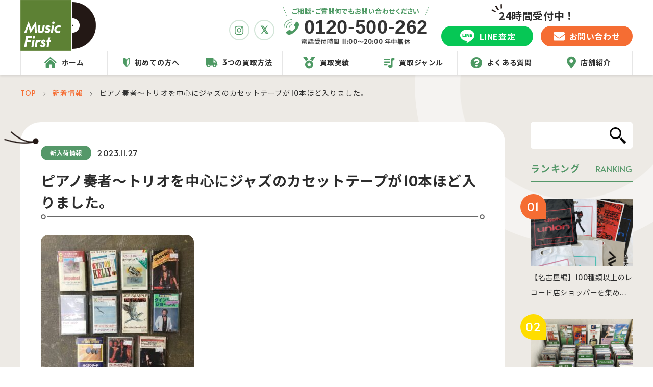

--- FILE ---
content_type: text/html; charset=UTF-8
request_url: https://www.musicfirst.biz/news/%E3%83%94%E3%82%A2%E3%83%8E%E5%A5%8F%E8%80%85%EF%BD%9E%E3%83%88%E3%83%AA%E3%82%AA%E3%82%92%E4%B8%AD%E5%BF%83%E3%81%AB%E3%82%B8%E3%83%A3%E3%82%BA%E3%81%AE%E3%82%AB%E3%82%BB%E3%83%83%E3%83%88%E3%83%86/
body_size: 29133
content:
<!DOCTYPE html>
<html lang="ja">

<head>
	<!-- Google Tag Manager -->
	<script>
	(function(w, d, s, l, i) {
		w[l] = w[l] || [];
		w[l].push({
			'gtm.start': new Date().getTime(),
			event: 'gtm.js'
		});
		var f = d.getElementsByTagName(s)[0],
			j = d.createElement(s),
			dl = l != 'dataLayer' ? '&l=' + l : '';
		j.async = true;
		j.src =
			'https://www.googletagmanager.com/gtm.js?id=' + i + dl;
		f.parentNode.insertBefore(j, f);
	})(window, document, 'script', 'dataLayer', 'GTM-TZBK4TSN');
	</script>
	<!-- End Google Tag Manager -->
	<meta charset="UTF-8">
	<meta name="viewport" content="width=device-width, user-scalable=yes">
	
	<link rel="preconnect" href="https://fonts.googleapis.com">
	<link rel="preconnect" href="https://fonts.gstatic.com" crossorigin>
	<link href="https://fonts.googleapis.com/css2?family=Alata&family=Noto+Sans+JP:wght@400;500;700&display=swap" rel="stylesheet">

	
	
	
		
	

	<script src="https://ajax.googleapis.com/ajax/libs/jquery/3.6.0/jquery.min.js"></script>
	<script src="https://www.musicfirst.biz/wp-content/themes/musicfirst/assets/js/swiper.min.js" defer></script>
	<script src="https://www.musicfirst.biz/wp-content/themes/musicfirst/assets/js/jquery.matchHeight-min.js" defer></script>
	<script defer src="https://cdn.jsdelivr.net/npm/@alpinejs/collapse@3.x.x/dist/cdn.min.js"></script>
	<script defer src="https://cdn.jsdelivr.net/npm/alpinejs@3.x.x/dist/cdn.min.js"></script>
	<script src="https://www.musicfirst.biz/wp-content/themes/musicfirst/assets/js/common.js?251119060424" defer></script>


	<meta name='robots' content='index, follow, max-image-preview:large, max-snippet:-1, max-video-preview:-1' />

	<!-- This site is optimized with the Yoast SEO plugin v26.8 - https://yoast.com/product/yoast-seo-wordpress/ -->
	<link media="all" href="https://www.musicfirst.biz/wp-content/cache/autoptimize/css/autoptimize_cfa3cc4e6e51c9bf6257f559b850c143.css" rel="stylesheet"><title>ピアノ奏者～トリオを中心にジャズのカセットテープが10本ほど入りました。</title>
	<meta name="description" content="ピアノ奏者～トリオを中心にジャズのカセットテープが10本ほど入りました。 | ミュージックファーストは名古屋市栄にある東海地区最大級のレコード・ＣＤ専門店です。レコードやCDの買取はおまかせください。" />
	<link rel="canonical" href="https://www.musicfirst.biz/news/ピアノ奏者～トリオを中心にジャズのカセットテ/" />
	<meta property="og:locale" content="ja_JP" />
	<meta property="og:type" content="article" />
	<meta property="og:title" content="ピアノ奏者～トリオを中心にジャズのカセットテープが10本ほど入りました。" />
	<meta property="og:description" content="ピアノ奏者～トリオを中心にジャズのカセットテープが10本ほど入りました。 | ミュージックファーストは名古屋市栄にある東海地区最大級のレコード・ＣＤ専門店です。レコードやCDの買取はおまかせください。" />
	<meta property="og:url" content="https://www.musicfirst.biz/news/ピアノ奏者～トリオを中心にジャズのカセットテ/" />
	<meta property="og:site_name" content="レコード・CD買取するなら名古屋のミュージックファースト" />
	<meta property="og:image" content="https://www.musicfirst.biz/wp-content/uploads/2023/11/IMG_4619.jpg" />
	<meta property="og:image:width" content="1920" />
	<meta property="og:image:height" content="1920" />
	<meta property="og:image:type" content="image/jpeg" />
	<meta name="twitter:card" content="summary_large_image" />
	<meta name="twitter:site" content="@MusicFirst2007" />
	<script type="application/ld+json" class="yoast-schema-graph">{"@context":"https://schema.org","@graph":[{"@type":"WebPage","@id":"https://www.musicfirst.biz/news/%e3%83%94%e3%82%a2%e3%83%8e%e5%a5%8f%e8%80%85%ef%bd%9e%e3%83%88%e3%83%aa%e3%82%aa%e3%82%92%e4%b8%ad%e5%bf%83%e3%81%ab%e3%82%b8%e3%83%a3%e3%82%ba%e3%81%ae%e3%82%ab%e3%82%bb%e3%83%83%e3%83%88%e3%83%86/","url":"https://www.musicfirst.biz/news/%e3%83%94%e3%82%a2%e3%83%8e%e5%a5%8f%e8%80%85%ef%bd%9e%e3%83%88%e3%83%aa%e3%82%aa%e3%82%92%e4%b8%ad%e5%bf%83%e3%81%ab%e3%82%b8%e3%83%a3%e3%82%ba%e3%81%ae%e3%82%ab%e3%82%bb%e3%83%83%e3%83%88%e3%83%86/","name":"ピアノ奏者～トリオを中心にジャズのカセットテープが10本ほど入りました。","isPartOf":{"@id":"https://www.musicfirst.biz/#website"},"primaryImageOfPage":{"@id":"https://www.musicfirst.biz/news/%e3%83%94%e3%82%a2%e3%83%8e%e5%a5%8f%e8%80%85%ef%bd%9e%e3%83%88%e3%83%aa%e3%82%aa%e3%82%92%e4%b8%ad%e5%bf%83%e3%81%ab%e3%82%b8%e3%83%a3%e3%82%ba%e3%81%ae%e3%82%ab%e3%82%bb%e3%83%83%e3%83%88%e3%83%86/#primaryimage"},"image":{"@id":"https://www.musicfirst.biz/news/%e3%83%94%e3%82%a2%e3%83%8e%e5%a5%8f%e8%80%85%ef%bd%9e%e3%83%88%e3%83%aa%e3%82%aa%e3%82%92%e4%b8%ad%e5%bf%83%e3%81%ab%e3%82%b8%e3%83%a3%e3%82%ba%e3%81%ae%e3%82%ab%e3%82%bb%e3%83%83%e3%83%88%e3%83%86/#primaryimage"},"thumbnailUrl":"https://www.musicfirst.biz/wp-content/uploads/2023/11/IMG_4619.jpg","datePublished":"2023-11-27T06:35:05+00:00","description":"ピアノ奏者～トリオを中心にジャズのカセットテープが10本ほど入りました。 | ミュージックファーストは名古屋市栄にある東海地区最大級のレコード・ＣＤ専門店です。レコードやCDの買取はおまかせください。","breadcrumb":{"@id":"https://www.musicfirst.biz/news/%e3%83%94%e3%82%a2%e3%83%8e%e5%a5%8f%e8%80%85%ef%bd%9e%e3%83%88%e3%83%aa%e3%82%aa%e3%82%92%e4%b8%ad%e5%bf%83%e3%81%ab%e3%82%b8%e3%83%a3%e3%82%ba%e3%81%ae%e3%82%ab%e3%82%bb%e3%83%83%e3%83%88%e3%83%86/#breadcrumb"},"inLanguage":"ja","potentialAction":[{"@type":"ReadAction","target":["https://www.musicfirst.biz/news/%e3%83%94%e3%82%a2%e3%83%8e%e5%a5%8f%e8%80%85%ef%bd%9e%e3%83%88%e3%83%aa%e3%82%aa%e3%82%92%e4%b8%ad%e5%bf%83%e3%81%ab%e3%82%b8%e3%83%a3%e3%82%ba%e3%81%ae%e3%82%ab%e3%82%bb%e3%83%83%e3%83%88%e3%83%86/"]}]},{"@type":"ImageObject","inLanguage":"ja","@id":"https://www.musicfirst.biz/news/%e3%83%94%e3%82%a2%e3%83%8e%e5%a5%8f%e8%80%85%ef%bd%9e%e3%83%88%e3%83%aa%e3%82%aa%e3%82%92%e4%b8%ad%e5%bf%83%e3%81%ab%e3%82%b8%e3%83%a3%e3%82%ba%e3%81%ae%e3%82%ab%e3%82%bb%e3%83%83%e3%83%88%e3%83%86/#primaryimage","url":"https://www.musicfirst.biz/wp-content/uploads/2023/11/IMG_4619.jpg","contentUrl":"https://www.musicfirst.biz/wp-content/uploads/2023/11/IMG_4619.jpg","width":1920,"height":1920},{"@type":"BreadcrumbList","@id":"https://www.musicfirst.biz/news/%e3%83%94%e3%82%a2%e3%83%8e%e5%a5%8f%e8%80%85%ef%bd%9e%e3%83%88%e3%83%aa%e3%82%aa%e3%82%92%e4%b8%ad%e5%bf%83%e3%81%ab%e3%82%b8%e3%83%a3%e3%82%ba%e3%81%ae%e3%82%ab%e3%82%bb%e3%83%83%e3%83%88%e3%83%86/#breadcrumb","itemListElement":[{"@type":"ListItem","position":1,"name":"TOP","item":"https://www.musicfirst.biz/"},{"@type":"ListItem","position":2,"name":"新着情報","item":"https://www.musicfirst.biz/news/"},{"@type":"ListItem","position":3,"name":"ピアノ奏者～トリオを中心にジャズのカセットテープが10本ほど入りました。"}]},{"@type":"WebSite","@id":"https://www.musicfirst.biz/#website","url":"https://www.musicfirst.biz/","name":"レコード・CD買取するなら名古屋のミュージックファースト","description":"ミュージックファーストは名古屋市栄にある東海地区最大級のレコード・ＣＤ専門店です。レコードやCDの買取はおまかせください。","publisher":{"@id":"https://www.musicfirst.biz/#organization"},"potentialAction":[{"@type":"SearchAction","target":{"@type":"EntryPoint","urlTemplate":"https://www.musicfirst.biz/?s={search_term_string}"},"query-input":{"@type":"PropertyValueSpecification","valueRequired":true,"valueName":"search_term_string"}}],"inLanguage":"ja"},{"@type":"Organization","@id":"https://www.musicfirst.biz/#organization","name":"ミュージックファースト","url":"https://www.musicfirst.biz/","logo":{"@type":"ImageObject","inLanguage":"ja","@id":"https://www.musicfirst.biz/#/schema/logo/image/","url":"http://www.musicfirst.biz/wp-content/uploads/2023/07/06fa82cd191c8736f468f4447c7e00e9.png","contentUrl":"http://www.musicfirst.biz/wp-content/uploads/2023/07/06fa82cd191c8736f468f4447c7e00e9.png","width":296,"height":200,"caption":"ミュージックファースト"},"image":{"@id":"https://www.musicfirst.biz/#/schema/logo/image/"},"sameAs":["https://x.com/MusicFirst2007","https://www.instagram.com/musicfirst2007/"]}]}</script>
	<!-- / Yoast SEO plugin. -->


<style id='wp-img-auto-sizes-contain-inline-css' type='text/css'>
img:is([sizes=auto i],[sizes^="auto," i]){contain-intrinsic-size:3000px 1500px}
/*# sourceURL=wp-img-auto-sizes-contain-inline-css */
</style>
<style id='classic-theme-styles-inline-css' type='text/css'>
/*! This file is auto-generated */
.wp-block-button__link{color:#fff;background-color:#32373c;border-radius:9999px;box-shadow:none;text-decoration:none;padding:calc(.667em + 2px) calc(1.333em + 2px);font-size:1.125em}.wp-block-file__button{background:#32373c;color:#fff;text-decoration:none}
/*# sourceURL=/wp-includes/css/classic-themes.min.css */
</style>
<link rel='stylesheet' id='pz-linkcard-css-css' href='//www.musicfirst.biz/wp-content/uploads/pz-linkcard/style/style.min.css?ver=2.5.6.5.1' type='text/css' media='all' />

<style id='ez-toc-inline-css' type='text/css'>
div#ez-toc-container .ez-toc-title {font-size: 24px;}div#ez-toc-container .ez-toc-title {font-weight: 400;}div#ez-toc-container ul li , div#ez-toc-container ul li a {font-size: 16px;}div#ez-toc-container ul li , div#ez-toc-container ul li a {font-weight: 500;}div#ez-toc-container nav ul ul li {font-size: 16px;}div#ez-toc-container {background: #fff;border: 1px solid #ddd;width: 100%;}div#ez-toc-container p.ez-toc-title , #ez-toc-container .ez_toc_custom_title_icon , #ez-toc-container .ez_toc_custom_toc_icon {color: #559869;}div#ez-toc-container ul.ez-toc-list a {color: #000000;}div#ez-toc-container ul.ez-toc-list a:hover {color: #000000;}div#ez-toc-container ul.ez-toc-list a:visited {color: #000000;}.ez-toc-counter nav ul li a::before {color: ;}.ez-toc-box-title {font-weight: bold; margin-bottom: 10px; text-align: center; text-transform: uppercase; letter-spacing: 1px; color: #666; padding-bottom: 5px;position:absolute;top:-4%;left:5%;background-color: inherit;transition: top 0.3s ease;}.ez-toc-box-title.toc-closed {top:-25%;}
.ez-toc-container-direction {direction: ltr;}.ez-toc-counter ul{counter-reset: item ;}.ez-toc-counter nav ul li a::before {content: counters(item, '.', decimal) '. ';display: inline-block;counter-increment: item;flex-grow: 0;flex-shrink: 0;margin-right: .2em; float: left; }.ez-toc-widget-direction {direction: ltr;}.ez-toc-widget-container ul{counter-reset: item ;}.ez-toc-widget-container nav ul li a::before {content: counters(item, '.', decimal) '. ';display: inline-block;counter-increment: item;flex-grow: 0;flex-shrink: 0;margin-right: .2em; float: left; }
/*# sourceURL=ez-toc-inline-css */
</style>

<link rel='stylesheet' id='dashicons-css' href='https://www.musicfirst.biz/wp-includes/css/dashicons.min.css?ver=6.9' type='text/css' media='all' />
<link rel='stylesheet' id='mediaelement-css' href='https://www.musicfirst.biz/wp-includes/js/mediaelement/mediaelementplayer-legacy.min.css?ver=4.2.17' type='text/css' media='all' />
<link rel='stylesheet' id='wp-mediaelement-css' href='https://www.musicfirst.biz/wp-includes/js/mediaelement/wp-mediaelement.min.css?ver=6.9' type='text/css' media='all' />


<script type="text/javascript" src="https://www.musicfirst.biz/wp-includes/js/jquery/jquery.min.js?ver=3.7.1" id="jquery-core-js"></script>
<script type="text/javascript" src="https://www.musicfirst.biz/wp-includes/js/jquery/jquery-migrate.min.js?ver=3.4.1" id="jquery-migrate-js"></script>
<script type="text/javascript" id="utils-js-extra">
/* <![CDATA[ */
var userSettings = {"url":"/","uid":"0","time":"1769750881","secure":"1"};
//# sourceURL=utils-js-extra
/* ]]> */
</script>
<script type="text/javascript" src="https://www.musicfirst.biz/wp-includes/js/utils.min.js?ver=6.9" id="utils-js"></script>
<script type="text/javascript" src="https://www.musicfirst.biz/wp-includes/js/plupload/moxie.min.js?ver=1.3.5.1" id="moxiejs-js"></script>
<script type="text/javascript" src="https://www.musicfirst.biz/wp-includes/js/plupload/plupload.min.js?ver=2.1.9" id="plupload-js"></script>
<link rel="icon" href="https://www.musicfirst.biz/wp-content/uploads/2023/07/cropped-06fa82cd191c8736f468f4447c7e00e9-32x32.png" sizes="32x32" />
<link rel="icon" href="https://www.musicfirst.biz/wp-content/uploads/2023/07/cropped-06fa82cd191c8736f468f4447c7e00e9-192x192.png" sizes="192x192" />
<link rel="apple-touch-icon" href="https://www.musicfirst.biz/wp-content/uploads/2023/07/cropped-06fa82cd191c8736f468f4447c7e00e9-180x180.png" />
<meta name="msapplication-TileImage" content="https://www.musicfirst.biz/wp-content/uploads/2023/07/cropped-06fa82cd191c8736f468f4447c7e00e9-270x270.png" />

	</head>

<body class="wp-singular news-template-default single single-news postid-1907 wp-theme-musicfirst">
	<!-- Google Tag Manager (noscript) -->
	<noscript><iframe src="https://www.googletagmanager.com/ns.html?id=GTM-TZBK4TSN" height="0" width="0" style="display:none;visibility:hidden"></iframe></noscript>
	<!-- End Google Tag Manager (noscript) -->

	<div class="container" id="page-top">

<header class="l-header st-header">
	<div class="st-header__content">
		<div class="st-header__logo img">
			<a href="https://www.musicfirst.biz/">
				<img src="https://www.musicfirst.biz/wp-content/themes/musicfirst/assets/img/common/header_logo@2x.png" alt="ミュージック ファースト" width="148" height="100">
			</a>
		</div>

		<div class="st-header__cta__sp sp">
			<ul class="st-header__cta__btns">
				<li class="st-header__cta__btns__item st-header__cta__btns__item--tel">
					<a href="tel:0120-500-262">
						<span class="st-header__cta__btns__icn img">
							<img src="https://www.musicfirst.biz/wp-content/themes/musicfirst/assets/img/common/icn-phone-white@2x.png" alt="電話" width="40" height="40">
						</span>
						<span class="st-header__cta__btns__txt">電話</span>
					</a>
				</li>
				<li class="st-header__cta__btns__item st-header__cta__btns__item--line">
					<a href="https://www.musicfirst.biz/line/">
						<span class="st-header__cta__btns__icn img">
							<img src="https://www.musicfirst.biz/wp-content/themes/musicfirst/assets/img/common/icn-line@2x.png" alt="LINE" width="32" height="30">
						</span>
						<span class="st-header__cta__btns__txt noto">LINE</span>
					</a>
				</li>
				<li class="st-header__cta__btns__item st-header__cta__btns__item--mail">
					<a href="https://www.musicfirst.biz/contact/">
						<span class="st-header__cta__btns__icn icon icon-mail"></span>
						<span class="st-header__cta__btns__txt">メール</span>
					</a>
				</li>
			</ul>
		</div>

		<nav class="st-header__nav" id="g-nav" x-data="{ open: false,acc_open: false }">
			<ul class="st-header__navList">
				<li class="st-header__navItem">
					<a href="https://www.musicfirst.biz/" class="c-nav__link ">
						<span class="icon icon-home"></span>
						<span class="c-nav__txt en">ホーム</span>
					</a>
				</li>
				<li class="st-header__navItem">
					<a href="https://www.musicfirst.biz/guide/" class="c-nav__link ">
						<span class="icon icon-first img"><img src="https://www.musicfirst.biz/wp-content/themes/musicfirst/assets/img/common/icn-first@2x.png" alt="初めての方へ" width="13" height="20"></span>
						<span class="c-nav__txt en">初めての方へ</span>
					</a>
				</li>
				<li class="st-header__navItem is-pc" @mouseleave="open = false">
					<a href="javascript:void(0);" @mouseenter="open = true" class="c-nav__link ">
						<span class="icon icon-truck"></span>
						<span class="c-nav__txt en">3つの買取方法</span>
					</a>
					<div x-show="open" @mouseenter="open = true" @mouseleave="open = false" class="open-nav-menu" x-cloak x-transition.duration.300ms>
						<div>
							<a href="https://www.musicfirst.biz/flow/?tab=1">店頭買取</a>
							<a href="https://www.musicfirst.biz/flow/?tab=2">出張買取</a>
							<a href="https://www.musicfirst.biz/flow/?tab=3">宅配買取</a>
						</div>
					</div>
				</li>
				<li class="st-header__navItem is-sp" x-bind:class="{ 'is-acc-open': acc_open == true }">
					<a href="javascript:void(0);" @click="acc_open = !acc_open" class="c-nav__link ">
						<span class="icon icon-truck"></span>
						<span class="c-nav__txt en">3つの買取方法</span>
					</a>
					<div x-show="acc_open" class="acc-nav-menu" x-cloak x-collapse x-transition.duration.300ms>
						<div>
							<a href="https://www.musicfirst.biz/flow/?tab=1"><span class="icon icon-none"></span>
								<span class="c-nav__txt en">店頭買取</span></a>
							<a href="https://www.musicfirst.biz/flow/?tab=2"><span class="icon icon-none"></span>
								<span class="c-nav__txt en">出張買取</span></a>
							<a href="https://www.musicfirst.biz/flow/?tab=3"><span class="icon icon-none"></span>
								<span class="c-nav__txt en">宅配買取</span></a>
						</div>
					</div>
				</li>
				<li class="st-header__navItem">
					<a href="https://www.musicfirst.biz/result/" class="c-nav__link ">
						<span class="icon icon-medal"></span>
						<span class="c-nav__txt en">買取実績</span>
					</a>
				</li>
				<li class="st-header__navItem">
					<a href="https://www.musicfirst.biz/genre/" class="c-nav__link ">
						<span class="icon icon-list-music"></span>
						<span class="c-nav__txt en">買取ジャンル</span>
					</a>
				</li>
				<li class="st-header__navItem sp">
					<a href="https://www.musicfirst.biz/news/" class="c-nav__link current">
						<span class="icon icon-column-news"></span>
						<span class="c-nav__txt en">コラム・新着情報</span>
					</a>
				</li>
				<li class="st-header__navItem">
					<a href="https://www.musicfirst.biz/faq/" class="c-nav__link ">
						<span class="icon icon-question"></span>
						<span class="c-nav__txt en">よくある質問</span>
					</a>
				</li>
				<li class="st-header__navItem">
					<a href="https://www.musicfirst.biz/shop/" class="c-nav__link ">
						<span class="icon icon-map"></span>
						<span class="c-nav__txt en">店舗紹介</span>
					</a>
				</li>
			</ul>
			<div class="st-header__top">
				<ul class="st-header__snslist">
					<li class="st-header__snslist__item">
						<a href="https://www.instagram.com/musicfirst2007/" target="_blank" rel="noopener noreferrer">
							<span class="icon icon-instagram"></span>
						</a>
					</li>
					<li class="st-header__snslist__item">
						<a href="https://twitter.com/MusicFirst2007" target="_blank" rel="noopener noreferrer">
							<span class="icon icon-x"></span>
						</a>
					</li>
				</ul>
				<div class="st-header__telWrap">
					<p class="st-header__tel__catch"><span>ご相談・ご質問何でもお問い合わせください</span></p>
					<div class="st-header__tel c-tel">
						<a href="tel:0120-500-262">
							<span class="st-header__tel__icn c-tel__icn img">
								<img src="https://www.musicfirst.biz/wp-content/themes/musicfirst/assets/img/common/icn-phone@2x.png" alt="tel" width="30" height="30">
							</span>
							<span class="st-header__tel__num c-tel__num hel">0120<span class="r">-</span>500<span class="r">-</span>262</span>
						</a>
					</div>
					<p class="st-header__tel__info c-tel__info">電話受付時間 11:00〜20:00 年中無休</p>
				</div>
				<div class="st-header__cta">
					<p class="st-header__cta__ttl noto"><span>24時間受付中！</span></p>
					<ul class="st-header__cta__btns">
						<li class="st-header__cta__btns__item st-header__cta__btns__item--line">
							<a href="https://www.musicfirst.biz/line/">
								<span class="st-header__cta__btns__icn img">
									<img src="https://www.musicfirst.biz/wp-content/themes/musicfirst/assets/img/common/icn-line@2x.png" alt="LINE" width="32" height="30">
								</span>
								<span class="st-header__cta__btns__txt noto">LINE査定</span>
							</a>
						</li>
						<li class="st-header__cta__btns__item st-header__cta__btns__item--mail">
							<a href="https://www.musicfirst.biz/contact/">
								<span class="icon icon-mail"></span>
								<span class="st-header__cta__btns__txt">お問い合わせ</span>
							</a>
						</li>
					</ul>
				</div>
			</div>
		</nav>
	</div>
	<div id="sp-btn" class="st-header__spBtn">
		<button id="sp-btn-a" class="st-header__spBtnLink">
			<span></span>
			<span></span>
			<span></span>
		</button>
	</div>
</header><!-- /.st-header -->


<div id="news-dtl" class="l-contents">


	<div class="c-lead c-lead--circleLight">
		<div class="breadcrumbsWrap">
			<div class="breadcrumbs_inner inner">
				<p id="breadcrumbs"><span><span><a href="https://www.musicfirst.biz/">TOP</a></span> <span class="space noto">＞</span> <span><a href="https://www.musicfirst.biz/news/">新着情報</a></span> <span class="space noto">＞</span> <span class="breadcrumb_last" aria-current="page">ピアノ奏者～トリオを中心にジャズのカセットテープが10本ほど入りました。</span></span></p>			</div>
		</div>

		<div class="c-lead__inner inner"></div>
	</div>


	<div class="wrap flex">
		<div id="main-contents">
			<section class="secPost">
				<div class="inner">
					<article class="post__article">
						<div class="post__head">
							<div class="post__meta">
								<ul class="post__cat">
									<li class="c-category">新入荷情報</li>								</ul>
								<p class="c-item__date">2023.11.27</p>
							</div>
							<h1 class="post__title">ピアノ奏者～トリオを中心にジャズのカセットテープが10本ほど入りました。</h1>
						</div>
						<div class="post__content">
							<p><img fetchpriority="high" decoding="async" class="alignnone size-medium wp-image-1908" src="https://www.musicfirst.biz/wp-content/uploads/2023/11/IMG_4619-300x300.jpg" alt="" width="300" height="300" srcset="https://www.musicfirst.biz/wp-content/uploads/2023/11/IMG_4619-300x300.jpg 300w, https://www.musicfirst.biz/wp-content/uploads/2023/11/IMG_4619-1024x1024.jpg 1024w, https://www.musicfirst.biz/wp-content/uploads/2023/11/IMG_4619-150x150.jpg 150w, https://www.musicfirst.biz/wp-content/uploads/2023/11/IMG_4619-768x768.jpg 768w, https://www.musicfirst.biz/wp-content/uploads/2023/11/IMG_4619-1536x1536.jpg 1536w, https://www.musicfirst.biz/wp-content/uploads/2023/11/IMG_4619.jpg 1920w" sizes="(max-width: 300px) 100vw, 300px" /></p>
<p>ピアノ奏者～トリオを中心にジャズのカセットテープが10本ほど入りました。<br>
キース・ジャレットやチック・コリア、ウィントン・ケリーにエディ・ヒギンスなど。<br>
カセット愛好家の方はぜひカセット・コーナーにてご確認下さいませ。</p>
<hr>
<p><b>レコード・CDの査定・ご相談はお任せください</b><span style="font-weight: 400;">！</span></p>
<p><span style="font-weight: 400;">ミュージックファーストでは、「中古品の買取をしてもらった経験がない…」という、はじめての方でも安心・簡単にご利用いただけます。</span><a href="https://www.musicfirst.biz/line/"><span style="font-weight: 400;">LINE</span></a><span style="font-weight: 400;">や</span><a href="https://www.musicfirst.biz/contact/"><span style="font-weight: 400;">お問い合わせフォーム</span></a><span style="font-weight: 400;">、フリーダイヤルで仮査定も可能です。お気軽にご利用ください♪</span></p>						</div>
												<div class="share-social">
							<div class="share__box flex">
								<h2 class="share__ttl">SHARE THIS ARTICLE</h2>
								<div class="share__list">
									<div class="share__item img"><a href="//twitter.com/intent/tweet?text=%E3%83%94%E3%82%A2%E3%83%8E%E5%A5%8F%E8%80%85%EF%BD%9E%E3%83%88%E3%83%AA%E3%82%AA%E3%82%92%E4%B8%AD%E5%BF%83%E3%81%AB%E3%82%B8%E3%83%A3%E3%82%BA%E3%81%AE%E3%82%AB%E3%82%BB%E3%83%83%E3%83%88%E3%83%86%E3%83%BC%E3%83%97%E3%81%8C10%E6%9C%AC%E3%81%BB%E3%81%A9%E5%85%A5%E3%82%8A%E3%81%BE%E3%81%97%E3%81%9F%E3%80%82&https%3A%2F%2Fwww.musicfirst.biz%2Fnews%2F%25e3%2583%2594%25e3%2582%25a2%25e3%2583%258e%25e5%25a5%258f%25e8%2580%2585%25ef%25bd%259e%25e3%2583%2588%25e3%2583%25aa%25e3%2582%25aa%25e3%2582%2592%25e4%25b8%25ad%25e5%25bf%2583%25e3%2581%25ab%25e3%2582%25b8%25e3%2583%25a3%25e3%2582%25ba%25e3%2581%25ae%25e3%2582%25ab%25e3%2582%25bb%25e3%2583%2583%25e3%2583%2588%25e3%2583%2586%2F&url=https%3A%2F%2Fwww.musicfirst.biz%2Fnews%2F%25e3%2583%2594%25e3%2582%25a2%25e3%2583%258e%25e5%25a5%258f%25e8%2580%2585%25ef%25bd%259e%25e3%2583%2588%25e3%2583%25aa%25e3%2582%25aa%25e3%2582%2592%25e4%25b8%25ad%25e5%25bf%2583%25e3%2581%25ab%25e3%2582%25b8%25e3%2583%25a3%25e3%2582%25ba%25e3%2581%25ae%25e3%2582%25ab%25e3%2582%25bb%25e3%2583%2583%25e3%2583%2588%25e3%2583%2586%2F" target="_blank" rel="noopener noreferrer" title="Twitterでシェアする"><img src="https://www.musicfirst.biz/wp-content/themes/musicfirst/assets/img/news/icn_twitter@2x.png" width="36" height="36" alt="Twitter"></a></div>
									<div class="share__item img"><a href="//www.facebook.com/sharer.php?u=https%3A%2F%2Fwww.musicfirst.biz%2Fnews%2F%25e3%2583%2594%25e3%2582%25a2%25e3%2583%258e%25e5%25a5%258f%25e8%2580%2585%25ef%25bd%259e%25e3%2583%2588%25e3%2583%25aa%25e3%2582%25aa%25e3%2582%2592%25e4%25b8%25ad%25e5%25bf%2583%25e3%2581%25ab%25e3%2582%25b8%25e3%2583%25a3%25e3%2582%25ba%25e3%2581%25ae%25e3%2582%25ab%25e3%2582%25bb%25e3%2583%2583%25e3%2583%2588%25e3%2583%2586%2F&t=%E3%83%94%E3%82%A2%E3%83%8E%E5%A5%8F%E8%80%85%EF%BD%9E%E3%83%88%E3%83%AA%E3%82%AA%E3%82%92%E4%B8%AD%E5%BF%83%E3%81%AB%E3%82%B8%E3%83%A3%E3%82%BA%E3%81%AE%E3%82%AB%E3%82%BB%E3%83%83%E3%83%88%E3%83%86%E3%83%BC%E3%83%97%E3%81%8C10%E6%9C%AC%E3%81%BB%E3%81%A9%E5%85%A5%E3%82%8A%E3%81%BE%E3%81%97%E3%81%9F%E3%80%82" target="_blank" rel="noopener noreferrer" title="facebookでシェアする"><img src="https://www.musicfirst.biz/wp-content/themes/musicfirst/assets/img/news/icn_facebook@2x.png" width="36" height="36" alt="facebook"></a></div>
									<div class="share__item img"><a href="//timeline.line.me/social-plugin/share?url=https%3A%2F%2Fwww.musicfirst.biz%2Fnews%2F%25e3%2583%2594%25e3%2582%25a2%25e3%2583%258e%25e5%25a5%258f%25e8%2580%2585%25ef%25bd%259e%25e3%2583%2588%25e3%2583%25aa%25e3%2582%25aa%25e3%2582%2592%25e4%25b8%25ad%25e5%25bf%2583%25e3%2581%25ab%25e3%2582%25b8%25e3%2583%25a3%25e3%2582%25ba%25e3%2581%25ae%25e3%2582%25ab%25e3%2582%25bb%25e3%2583%2583%25e3%2583%2588%25e3%2583%2586%2F" target="_blank" rel="noopener noreferrer" title="LINEでシェアする"><img src="https://www.musicfirst.biz/wp-content/themes/musicfirst/assets/img/news/icn_line@2x.png" width="36" height="36" alt="LINE"></a></div>
								</div>

							</div>
						</div>
					</article>
										<div class="postnav flex item-center">
						<p class="prev-label post-label">
							<a href="https://www.musicfirst.biz/news/%e3%80%90%e6%9c%ac%e6%97%a5%e3%81%ae%e3%81%8a%e3%81%99%e3%81%99%e3%82%81%e3%80%91%e5%9d%82%e6%9c%ac%e6%85%8e%e5%a4%aa%e9%83%8e-%e5%b9%bb%e3%81%a8%e3%81%ae%e3%81%a4%e3%81%8d%e3%81%82%e3%81%84/"><span>【本日のおすすめ】坂本慎太郎 / 幻とのつきあい方 (2011)</span></a>
						</p>
						<div class="btn-back"><a href="https://www.musicfirst.biz/news/">一覧へ戻る</a></div>
						<p class="next-label post-label">
							<a href="https://www.musicfirst.biz/news/%e5%a4%a7%e7%a9%ba%e3%81%af%e3%82%8b%e3%81%bf%e3%82%84%e5%b0%8f%e6%9e%97%e6%b3%89%e7%be%8e%e3%81%aa%e3%81%a9%e3%80%81%e5%a5%bd%e5%86%85%e5%ae%b9%e3%81%ae%e5%92%8c%e3%83%a2%e3%83%8elp%e3%81%8c%e3%81%b2/"><span>大空はるみや小林泉美など、好内容の和モノLPがひとつかみ入荷しました。</span></a>
						</p>
					</div>
				</div>
			</section>


										<section class="related-posts">
					<div class="related-posts__heading c-heading-01">
						<div class="c-heading-01__en__bg en">RELATED</div>
						<div class="c-heading-01__cont">
							<div class="c-heading-01__en en">RELATED</div>
							<h2 class="c-heading-01__ja">関連記事</h2>
						</div>
					</div>
					<div class="results__cont">
						<div class="swiper" id="news-related-slider">
							<!-- Additional required wrapper -->
							<div class="results__list swiper-wrapper">
								<!-- Slides -->
																										<div class="swiper-slide">
										<div class="c-results__item">
											<a href="https://www.musicfirst.biz/news/new260130/">
												<div class="results__img img">
																											<img width="1920" height="1920" src="https://www.musicfirst.biz/wp-content/uploads/2026/01/IMG_E5805.jpg" class="img ofi" alt="【特集コーナー新入荷】 ECM特集更新： ジョン・アバークロンビー＆テリエ・リピダルを追加しました。" decoding="async" srcset="https://www.musicfirst.biz/wp-content/uploads/2026/01/IMG_E5805.jpg 1920w, https://www.musicfirst.biz/wp-content/uploads/2026/01/IMG_E5805-300x300.jpg 300w, https://www.musicfirst.biz/wp-content/uploads/2026/01/IMG_E5805-1024x1024.jpg 1024w, https://www.musicfirst.biz/wp-content/uploads/2026/01/IMG_E5805-150x150.jpg 150w, https://www.musicfirst.biz/wp-content/uploads/2026/01/IMG_E5805-768x768.jpg 768w, https://www.musicfirst.biz/wp-content/uploads/2026/01/IMG_E5805-1536x1536.jpg 1536w" sizes="(max-width: 1920px) 100vw, 1920px" />																									</div>
												<div class="results__txtbox">
													<div class="results__meta">
														<!-- <div class="results__category"><span></span></div> -->
														<p class="results__date">2026.01.30</p>
													</div>
													<h3 class="results__title">
														【特集コーナー新入荷】 ECM特集更新： ジョン・アバークロンビー＆テリ…													</h3>
												</div>
											</a>
										</div>
									</div>
																										<div class="swiper-slide">
										<div class="c-results__item">
											<a href="https://www.musicfirst.biz/news/new260129/">
												<div class="results__img img">
																											<img width="1920" height="1920" src="https://www.musicfirst.biz/wp-content/uploads/2026/01/IMG_7651.jpeg" class="img ofi" alt="【新入荷情報】スピリチュアル・ジャズのCDが30点ほど入荷しました。" decoding="async" srcset="https://www.musicfirst.biz/wp-content/uploads/2026/01/IMG_7651.jpeg 1920w, https://www.musicfirst.biz/wp-content/uploads/2026/01/IMG_7651-300x300.jpeg 300w, https://www.musicfirst.biz/wp-content/uploads/2026/01/IMG_7651-1024x1024.jpeg 1024w, https://www.musicfirst.biz/wp-content/uploads/2026/01/IMG_7651-150x150.jpeg 150w, https://www.musicfirst.biz/wp-content/uploads/2026/01/IMG_7651-768x768.jpeg 768w, https://www.musicfirst.biz/wp-content/uploads/2026/01/IMG_7651-1536x1536.jpeg 1536w" sizes="(max-width: 1920px) 100vw, 1920px" />																									</div>
												<div class="results__txtbox">
													<div class="results__meta">
														<!-- <div class="results__category"><span></span></div> -->
														<p class="results__date">2026.01.29</p>
													</div>
													<h3 class="results__title">
														【新入荷情報】スピリチュアル・ジャズのCDが30点ほど入荷しました。													</h3>
												</div>
											</a>
										</div>
									</div>
																										<div class="swiper-slide">
										<div class="c-results__item">
											<a href="https://www.musicfirst.biz/news/new260127/">
												<div class="results__img img">
																											<img width="1920" height="1920" src="https://www.musicfirst.biz/wp-content/uploads/2026/01/IMG_E5636.jpg" class="img ofi" alt="【特集コーナー新入荷】 ブルーノート未開封CD特集に30枚弱を新規追加しました。" decoding="async" srcset="https://www.musicfirst.biz/wp-content/uploads/2026/01/IMG_E5636.jpg 1920w, https://www.musicfirst.biz/wp-content/uploads/2026/01/IMG_E5636-300x300.jpg 300w, https://www.musicfirst.biz/wp-content/uploads/2026/01/IMG_E5636-1024x1024.jpg 1024w, https://www.musicfirst.biz/wp-content/uploads/2026/01/IMG_E5636-150x150.jpg 150w, https://www.musicfirst.biz/wp-content/uploads/2026/01/IMG_E5636-768x768.jpg 768w, https://www.musicfirst.biz/wp-content/uploads/2026/01/IMG_E5636-1536x1536.jpg 1536w" sizes="(max-width: 1920px) 100vw, 1920px" />																									</div>
												<div class="results__txtbox">
													<div class="results__meta">
														<!-- <div class="results__category"><span></span></div> -->
														<p class="results__date">2026.01.27</p>
													</div>
													<h3 class="results__title">
														【特集コーナー新入荷】 ブルーノート未開封CD特集に30枚弱を新規追加し…													</h3>
												</div>
											</a>
										</div>
									</div>
															</div><!-- /swiper-wrapper -->
							<!-- ナビゲーション -->
							<div class="swiper-button-prev">
								<span class="icon icon-arrow-left"></span>
							</div>
							<div class="swiper-button-next">
								<span class="icon icon-arrow-right"></span>
							</div>
						</div><!-- /swiper -->
					</div>
				</section>
			
		</div><!-- /#main-contents -->

		<div id="sidebar">
    <form id="search-newspost" method="get" action="https://www.musicfirst.biz/">
        <input type="text" value="" name="s" placeholder="">
        <input type="hidden" value="news" name="post_type" id="post_type">
        <button id="submit" type="submit" value="Search"><img src="https://www.musicfirst.biz/wp-content/themes/musicfirst/assets/img/news/btn_search@2x.png" width="32" height="32" alt="検索" /></button>
    </form>


    <div class="sidebar__result sidebar__ranking">
        <h3 class="sidebar__heading"><span class="ja">ランキング</span><span class="en">RANKING</span></h3>
        <ul class="post__list">
                        <li class="post__item ranking__item">
                <a href="https://www.musicfirst.biz/news/recordshoper/">
                    <figure class="thumb">
                        <div class="thumb__inner">
                            <img src="https://www.musicfirst.biz/wp-content/uploads/2026/01/IMG_1727.jpg" alt="【名古屋編】100種類以上のレコード店ショッパーを集めてみた。">
                                                    </div>
                    </figure>
                    <div class="txtbox">
                        <p class="ttl">
                            【名古屋編】100種類以上のレコード店ショッパーを集めてみた。</p>
                        <!-- <p class="date">2026.01.19</p> -->
                    </div>
                </a>
            </li>
                        <li class="post__item ranking__item">
                <a href="https://www.musicfirst.biz/news/%e5%86%8d%e7%86%b1%e3%81%99%e3%82%8b8cm-cd%e7%9f%ad%e5%86%8acd%e3%81%ae%e4%b8%96%e7%95%8c%e3%80%80%e3%83%97%e3%83%ac%e3%83%9f%e3%82%a2%e7%9b%a4%e3%81%ae%e5%82%be%e5%90%91%e3%81%a8%e5%ae%9f%e4%be%8b/">
                    <figure class="thumb">
                        <div class="thumb__inner">
                            <img src="https://www.musicfirst.biz/wp-content/uploads/2024/01/IMG_8213.jpg" alt="再熱する8cm CD(短冊CD)の世界　プレミア盤の傾向と実例を一覧でご紹介">
                                                    </div>
                    </figure>
                    <div class="txtbox">
                        <p class="ttl">
                            再熱する8cm CD(短冊CD)の世界　プレミア盤の傾向と実例を一覧でご紹介</p>
                        <!-- <p class="date">2024.01.05</p> -->
                    </div>
                </a>
            </li>
                        <li class="post__item ranking__item">
                <a href="https://www.musicfirst.biz/news/%e3%83%ac%e3%82%b3%e3%83%bc%e3%83%89%e3%81%ae7%e3%82%a4%e3%83%b3%e3%83%81%e3%81%a812%e3%82%a4%e3%83%b3%e3%83%81%e3%81%af%e4%bd%95%e3%81%8c%e9%81%95%e3%81%86%ef%bc%9f-%e8%81%b4%e3%81%8d%e6%96%b9/">
                    <figure class="thumb">
                        <div class="thumb__inner">
                            <img src="https://www.musicfirst.biz/wp-content/uploads/2024/05/IMG_E9788.jpg" alt="レコードの7インチと12インチは何が違う？ 聴き方の注意点も解説">
                                                    </div>
                    </figure>
                    <div class="txtbox">
                        <p class="ttl">
                            レコードの7インチと12インチは何が違う？ 聴き方の注意点も解説</p>
                        <!-- <p class="date">2024.05.12</p> -->
                    </div>
                </a>
            </li>
                                </ul>
    </div>

        <div class="sidebar__categories">
        <h3 class="sidebar__heading"><span class="ja">カテゴリー</span><span class="en">CATEGORY</span></h3>
        <ul class="categories__list">
            	<li class="cat-item cat-item-100"><a href="https://www.musicfirst.biz/news_category/arrival/">新入荷情報</a>
<ul class='children'>
	<li class="cat-item cat-item-157"><a href="https://www.musicfirst.biz/news_category/news-157/">バンドTシャツ</a>
</li>
	<li class="cat-item cat-item-129"><a href="https://www.musicfirst.biz/news_category/lp-arrival/">LP 入荷情報</a>
</li>
	<li class="cat-item cat-item-131"><a href="https://www.musicfirst.biz/news_category/ep/">EP 入荷情報</a>
</li>
	<li class="cat-item cat-item-132"><a href="https://www.musicfirst.biz/news_category/cd/">CD 入荷情報</a>
</li>
	<li class="cat-item cat-item-133"><a href="https://www.musicfirst.biz/news_category/dvd-blu-ray/">DVD / Blu-ray 入荷情報</a>
</li>
	<li class="cat-item cat-item-134"><a href="https://www.musicfirst.biz/news_category/news-134/">カセット 入荷情報</a>
</li>
	<li class="cat-item cat-item-136"><a href="https://www.musicfirst.biz/news_category/news-136/">書籍 入荷情報</a>
</li>
	<li class="cat-item cat-item-135"><a href="https://www.musicfirst.biz/news_category/news-135/">オープンリール 入荷情報</a>
</li>
	<li class="cat-item cat-item-137"><a href="https://www.musicfirst.biz/news_category/news-137/">パンフ / 楽譜 入荷情報</a>
</li>
	<li class="cat-item cat-item-138"><a href="https://www.musicfirst.biz/news_category/news-138/">オーディオ 入荷情報</a>
</li>
	<li class="cat-item cat-item-140"><a href="https://www.musicfirst.biz/news_category/news-140/">楽器 入荷情報</a>
</li>
	<li class="cat-item cat-item-141"><a href="https://www.musicfirst.biz/news_category/news-141/">音楽グッズ 入荷情報</a>
</li>
	<li class="cat-item cat-item-139"><a href="https://www.musicfirst.biz/news_category/news-139/">DJ機材 入荷情報</a>
</li>
</ul>
</li>
	<li class="cat-item cat-item-98"><a href="https://www.musicfirst.biz/news_category/recommend/">本日のオススメ</a>
</li>
	<li class="cat-item cat-item-106"><a href="https://www.musicfirst.biz/news_category/news-106/">買取のご案内</a>
</li>
	<li class="cat-item cat-item-105"><a href="https://www.musicfirst.biz/news_category/news-105/">コーナー紹介</a>
</li>
	<li class="cat-item cat-item-109"><a href="https://www.musicfirst.biz/news_category/news-109/">【買取ジャンル】紹介</a>
</li>
	<li class="cat-item cat-item-124"><a href="https://www.musicfirst.biz/news_category/news-124/">110円通信</a>
</li>
	<li class="cat-item cat-item-148"><a href="https://www.musicfirst.biz/news_category/staff/">スタッフ募集</a>
</li>
	<li class="cat-item cat-item-102"><a href="https://www.musicfirst.biz/news_category/info/">お知らせ</a>
</li>
	<li class="cat-item cat-item-125"><a href="https://www.musicfirst.biz/news_category/news-125/">DJ機材買取情報</a>
</li>
	<li class="cat-item cat-item-99"><a href="https://www.musicfirst.biz/news_category/colum/">コラム</a>
</li>
	<li class="cat-item cat-item-97"><a href="https://www.musicfirst.biz/news_category/shopnews/">店舗情報</a>
</li>
	<li class="cat-item cat-item-101"><a href="https://www.musicfirst.biz/news_category/500enservice/">商品発送サービス</a>
</li>
	<li class="cat-item cat-item-96"><a href="https://www.musicfirst.biz/news_category/topnews/">&#8211; ABOUT &#8211; こちらの新着情報について</a>
</li>
        </ul>
    </div>
    
</div><!-- /#sidebar -->
	</div><!-- /wrap -->



</div><!-- /.l-contents #page-id-->



<footer class="st-footer">
    <div class="st-footer__top">
        <div class="inner">
            <div class="st-footer__navWrap">
                <h3 class="st-footer__navTtl sp">サイトマップ</h3>
                <ul class="st-footer__nav__list">
                    <li class="st-footer__nav__item"><a href="https://www.musicfirst.biz/">HOME</a></li>
                    <li class="st-footer__nav__item"><a href="https://www.musicfirst.biz/guide/">初めての方へ</a></li>
                    <li class="st-footer__nav__item"><a href="https://www.musicfirst.biz/shop/">店舗紹介</a></li>
                    <li class="st-footer__nav__item"><a href="https://www.musicfirst.biz/law/">プライバシーポリシー</a></li>
                    <li class="st-footer__nav__item sp-none"><a href="https://www.musicfirst.biz/sitemap/">サイトマップ</a></li>
                </ul>
                <ul class="st-footer__nav__list">
                    <li class="st-footer__nav__item"><a href="https://www.musicfirst.biz/flow/?active-tab=tab-3#tabWrap">宅配買取</a></li>
                    <li class="st-footer__nav__item"><a href="https://www.musicfirst.biz/flow/?active-tab=tab-2#tabWrap">出張買取</a></li>
                    <li class="st-footer__nav__item"><a href="https://www.musicfirst.biz/flow/?active-tab=tab-1#tabWrap">店頭買取</a></li>
					<li class="st-footer__nav__item"><a href="https://www.musicfirst.biz/area/">出張買取対応エリア</a></li>
                    <li class="st-footer__nav__item"><a href="https://www.musicfirst.biz/contact/">お問い合わせ</a></li>
                </ul>
                <ul class="st-footer__nav__list">
                    <li class="st-footer__nav__item"><a href="https://www.musicfirst.biz/genre/">買取ジャンル</a></li>
                    <li class="st-footer__nav__item"><a href="https://www.musicfirst.biz/result/">買取実績</a></li>
                    <li class="st-footer__nav__item"><a href="https://www.musicfirst.biz/faq/">よくある質問</a></li>
                    <li class="st-footer__nav__item"><a href="https://www.musicfirst.biz/news/">コラム・新着情報</a></li>
                    <li class="st-footer__nav__item sp"><a href="https://www.musicfirst.biz/sitemap/">サイトマップ</a></li>
                </ul>
            </div>

            <div class="st-footer__cta">
                <div class="st-footer__logo sp img">
                    <a href="https://www.musicfirst.biz/">
                        <img src="https://www.musicfirst.biz/wp-content/themes/musicfirst/assets/img/common/footer_logo@2x.png" alt="ミュージックファースト" loading="lazy" width="342" height="35">
                    </a>
                </div>
                <div class="st-footer__cta__item st-footer__cta__item--tel">
                    <div class="st-footer__cta__item__btn">
                        <a href="tel:0120-500-262">
                            <div class="c-tel">
                                <span class="st-footer__cta__tel__icn c-tel__icn img">
                                    <img src="https://www.musicfirst.biz/wp-content/themes/musicfirst/assets/img/common/icn-phone@2x.png" alt="tel" loading="lazy" width="20" height="20">
                                </span>
                                <span class="st-footer__cta__tel__num c-tel__num hel">0120<span class="r">-</span>500<span class="r">-</span>262</span>
                            </div>
                            <p class="st-footer__cta__tel__info c-tel__info">受付時間 11:00〜20:00 年中無休</p>
                        </a>
                    </div>
                </div>
                <div class="st-footer__cta__item st-footer__cta__item--mail">
                    <div class="st-footer__cta__item__btn">
                        <a href="https://www.musicfirst.biz/contact/"><span class="icon icon-mail"></span>メールでのお問い合わせ</a>
                    </div>
                </div>
            </div>

            <div class="st-footer__info">
                <div class="st-footer__logo pc img">
                    <a href="https://www.musicfirst.biz/">
                        <img src="https://www.musicfirst.biz/wp-content/themes/musicfirst/assets/img/common/footer_logo@2x.png" alt="ミュージックファースト" loading="lazy" width="342" height="35">
                    </a>
                </div>
                <p class="st-footer__address">〒460-0008<br>名古屋市中区栄3丁目23-12 <br class="sp">ハイライク栄ハイツ２F<br><a href="tel:052-243-1157">052-243-1157</a></p>
                <p class="st-footer__qualification">古物商営業法に基づく表記<br>古物商許可証番号<br>株式会社ミュージックファースト<br>愛知県公安員会許可証 第5401021302200号</p>
            </div>
        </div>
    </div>
    <div class="st-footer__bottom">
        <p class="st-footer__copyright"><small>COPYRIGHT © ミュージックファースト ALL RIGHTS RESERVED.</small></p>
    </div>
</footer><!-- /.st-footer -->


</div><!-- /.wrapper -->

<script type="speculationrules">
{"prefetch":[{"source":"document","where":{"and":[{"href_matches":"/*"},{"not":{"href_matches":["/wp-*.php","/wp-admin/*","/wp-content/uploads/*","/wp-content/*","/wp-content/plugins/*","/wp-content/themes/musicfirst/*","/*\\?(.+)"]}},{"not":{"selector_matches":"a[rel~=\"nofollow\"]"}},{"not":{"selector_matches":".no-prefetch, .no-prefetch a"}}]},"eagerness":"conservative"}]}
</script>

		<script type="text/html" id="tmpl-media-frame">
		<div class="media-frame-title" id="media-frame-title"></div>
		<h2 class="media-frame-menu-heading">アクション</h2>
		<button type="button" class="button button-link media-frame-menu-toggle" aria-expanded="false">
			メニュー			<span class="dashicons dashicons-arrow-down" aria-hidden="true"></span>
		</button>
		<div class="media-frame-menu"></div>
		<div class="media-frame-tab-panel">
			<div class="media-frame-router"></div>
			<div class="media-frame-content"></div>
		</div>
		<h2 class="media-frame-actions-heading screen-reader-text">
		選択されたメディアアクション		</h2>
		<div class="media-frame-toolbar"></div>
		<div class="media-frame-uploader"></div>
	</script>

		<script type="text/html" id="tmpl-media-modal">
		<div id="wp-media-modal" tabindex="0" class="media-modal wp-core-ui" role="dialog" aria-labelledby="media-frame-title">
			<# if ( data.hasCloseButton ) { #>
				<button type="button" class="media-modal-close"><span class="media-modal-icon" aria-hidden="true"></span><span class="screen-reader-text">
					ダイアログを閉じる				</span></button>
			<# } #>
			<div class="media-modal-content" role="document"></div>
		</div>
		<div class="media-modal-backdrop"></div>
	</script>

		<script type="text/html" id="tmpl-uploader-window">
		<div class="uploader-window-content">
			<div class="uploader-editor-title">ファイルをドロップしてアップロード</div>
		</div>
	</script>

		<script type="text/html" id="tmpl-uploader-editor">
		<div class="uploader-editor-content">
			<div class="uploader-editor-title">ファイルをドロップしてアップロード</div>
		</div>
	</script>

		<script type="text/html" id="tmpl-uploader-inline">
		<# var messageClass = data.message ? 'has-upload-message' : 'no-upload-message'; #>
		<# if ( data.canClose ) { #>
		<button class="close dashicons dashicons-no"><span class="screen-reader-text">
			アップローダーを閉じる		</span></button>
		<# } #>
		<div class="uploader-inline-content {{ messageClass }}">
		<# if ( data.message ) { #>
			<h2 class="upload-message">{{ data.message }}</h2>
		<# } #>
					<div class="upload-ui">
				<h2 class="upload-instructions drop-instructions">ファイルをドロップしてアップロード</h2>
				<p class="upload-instructions drop-instructions">または</p>
				<button type="button" class="browser button button-hero" aria-labelledby="post-upload-info">ファイルを選択</button>
			</div>

			<div class="upload-inline-status"></div>

			<div class="post-upload-ui" id="post-upload-info">
				
				<p class="max-upload-size">
				最大アップロードサイズ: 1 GB。				</p>

				<# if ( data.suggestedWidth && data.suggestedHeight ) { #>
					<p class="suggested-dimensions">
						推奨画像サイズ: {{data.suggestedWidth}}×{{data.suggestedHeight}}ピクセル。					</p>
				<# } #>

							</div>
				</div>
	</script>

		<script type="text/html" id="tmpl-media-library-view-switcher">
		<a href="https://www.musicfirst.biz/wp-admin/upload.php?mode=list" class="view-list">
			<span class="screen-reader-text">
				リスト表示			</span>
		</a>
		<a href="https://www.musicfirst.biz/wp-admin/upload.php?mode=grid" class="view-grid current" aria-current="page">
			<span class="screen-reader-text">
				グリッド表示			</span>
		</a>
	</script>

		<script type="text/html" id="tmpl-uploader-status">
		<h2>アップロード中</h2>

		<div class="media-progress-bar"><div></div></div>
		<div class="upload-details">
			<span class="upload-count">
				<span class="upload-index"></span> / <span class="upload-total"></span>
			</span>
			<span class="upload-detail-separator">&ndash;</span>
			<span class="upload-filename"></span>
		</div>
		<div class="upload-errors"></div>
		<button type="button" class="button upload-dismiss-errors">エラーを非表示</button>
	</script>

		<script type="text/html" id="tmpl-uploader-status-error">
		<span class="upload-error-filename word-wrap-break-word">{{{ data.filename }}}</span>
		<span class="upload-error-message">{{ data.message }}</span>
	</script>

		<script type="text/html" id="tmpl-edit-attachment-frame">
		<div class="edit-media-header">
			<button class="left dashicons"<# if ( ! data.hasPrevious ) { #> disabled<# } #>><span class="screen-reader-text">前のメディア項目を編集</span></button>
			<button class="right dashicons"<# if ( ! data.hasNext ) { #> disabled<# } #>><span class="screen-reader-text">次のメディア項目を編集</span></button>
			<button type="button" class="media-modal-close"><span class="media-modal-icon" aria-hidden="true"></span><span class="screen-reader-text">ダイアログを閉じる</span></button>
		</div>
		<div class="media-frame-title"></div>
		<div class="media-frame-content"></div>
	</script>

		<script type="text/html" id="tmpl-attachment-details-two-column">
		<div class="attachment-media-view {{ data.orientation }}">
						<h2 class="screen-reader-text">添付ファイルのプレビュー</h2>
			<div class="thumbnail thumbnail-{{ data.type }}">
				<# if ( data.uploading ) { #>
					<div class="media-progress-bar"><div></div></div>
				<# } else if ( data.sizes && data.sizes.full ) { #>
					<img class="details-image" src="{{ data.sizes.full.url }}" draggable="false" alt="" />
				<# } else if ( data.sizes && data.sizes.large ) { #>
					<img class="details-image" src="{{ data.sizes.large.url }}" draggable="false" alt="" />
				<# } else if ( -1 === jQuery.inArray( data.type, [ 'audio', 'video' ] ) ) { #>
					<img class="details-image icon" src="{{ data.icon }}" draggable="false" alt="" />
				<# } #>

				<# if ( 'audio' === data.type ) { #>
				<div class="wp-media-wrapper wp-audio">
					<audio style="visibility: hidden" controls class="wp-audio-shortcode" width="100%" preload="none">
						<source type="{{ data.mime }}" src="{{ data.url }}" />
					</audio>
				</div>
				<# } else if ( 'video' === data.type ) {
					var w_rule = '';
					if ( data.width ) {
						w_rule = 'width: ' + data.width + 'px;';
					} else if ( wp.media.view.settings.contentWidth ) {
						w_rule = 'width: ' + wp.media.view.settings.contentWidth + 'px;';
					}
				#>
				<div style="{{ w_rule }}" class="wp-media-wrapper wp-video">
					<video controls="controls" class="wp-video-shortcode" preload="metadata"
						<# if ( data.width ) { #>width="{{ data.width }}"<# } #>
						<# if ( data.height ) { #>height="{{ data.height }}"<# } #>
						<# if ( data.image && data.image.src !== data.icon ) { #>poster="{{ data.image.src }}"<# } #>>
						<source type="{{ data.mime }}" src="{{ data.url }}" />
					</video>
				</div>
				<# } #>

				<div class="attachment-actions">
					<# if ( 'image' === data.type && ! data.uploading && data.sizes && data.can.save ) { #>
					<button type="button" class="button edit-attachment">画像を編集</button>
					<# } else if ( 'pdf' === data.subtype && data.sizes ) { #>
					<p>ドキュメントプレビュー</p>
					<# } #>
				</div>
			</div>
		</div>
		<div class="attachment-info">
			<span class="settings-save-status" role="status">
				<span class="spinner"></span>
				<span class="saved">保存しました。</span>
			</span>
			<div class="details">
				<h2 class="screen-reader-text">
					詳細				</h2>
				<div class="uploaded"><strong>更新日:</strong> {{ data.dateFormatted }}</div>
				<div class="uploaded-by word-wrap-break-word">
					<strong>アップロード:</strong>
						<# if ( data.authorLink ) { #>
							<a href="{{ data.authorLink }}">{{ data.authorName }}</a>
						<# } else { #>
							{{ data.authorName }}
						<# } #>
				</div>
				<# if ( data.uploadedToTitle ) { #>
					<div class="uploaded-to">
						<strong>アップロード先:</strong>
						<# if ( data.uploadedToLink ) { #>
							<a href="{{ data.uploadedToLink }}">{{ data.uploadedToTitle }}</a>
						<# } else { #>
							{{ data.uploadedToTitle }}
						<# } #>
					</div>
				<# } #>
				<div class="filename"><strong>ファイル名:</strong> {{ data.filename }}</div>
				<div class="file-type"><strong>ファイルタイプ:</strong> {{ data.mime }}</div>
				<div class="file-size"><strong>ファイルサイズ:</strong> {{ data.filesizeHumanReadable }}</div>
				<# if ( 'image' === data.type && ! data.uploading ) { #>
					<# if ( data.width && data.height ) { #>
						<div class="dimensions"><strong>サイズ:</strong>
							{{ data.width }} x {{ data.height }} ピクセル						</div>
					<# } #>

					<# if ( data.originalImageURL && data.originalImageName ) { #>
						<div class="word-wrap-break-word">
							<strong>元の画像:</strong>
							<a href="{{ data.originalImageURL }}">{{data.originalImageName}}</a>
						</div>
					<# } #>
				<# } #>

				<# if ( data.fileLength && data.fileLengthHumanReadable ) { #>
					<div class="file-length"><strong>長さ:</strong>
						<span aria-hidden="true">{{ data.fileLengthHumanReadable }}</span>
						<span class="screen-reader-text">{{ data.fileLengthHumanReadable }}</span>
					</div>
				<# } #>

				<# if ( 'audio' === data.type && data.meta.bitrate ) { #>
					<div class="bitrate">
						<strong>ビットレート:</strong> {{ Math.round( data.meta.bitrate / 1000 ) }}kb/s
						<# if ( data.meta.bitrate_mode ) { #>
						{{ ' ' + data.meta.bitrate_mode.toUpperCase() }}
						<# } #>
					</div>
				<# } #>

				<# if ( data.mediaStates ) { #>
					<div class="media-states"><strong>使用先:</strong> {{ data.mediaStates }}</div>
				<# } #>

				<div class="compat-meta">
					<# if ( data.compat && data.compat.meta ) { #>
						{{{ data.compat.meta }}}
					<# } #>
				</div>
			</div>

			<div class="settings">
				<# var maybeReadOnly = data.can.save || data.allowLocalEdits ? '' : 'readonly'; #>
				<# if ( 'image' === data.type ) { #>
					<span class="setting alt-text has-description" data-setting="alt">
						<label for="attachment-details-two-column-alt-text" class="name">代替テキスト</label>
						<textarea id="attachment-details-two-column-alt-text" aria-describedby="alt-text-description" {{ maybeReadOnly }}>{{ data.alt }}</textarea>
					</span>
					<p class="description" id="alt-text-description"><a href="https://www.w3.org/WAI/tutorials/images/decision-tree/" target="_blank">画像の目的を説明する方法について、詳しくはこちらをご覧ください<span class="screen-reader-text"> (新しいタブで開く)</span></a>。装飾のみが目的の画像であれば、空欄にしてください。</p>
				<# } #>
								<span class="setting" data-setting="title">
					<label for="attachment-details-two-column-title" class="name">タイトル</label>
					<input type="text" id="attachment-details-two-column-title" value="{{ data.title }}" {{ maybeReadOnly }} />
				</span>
								<# if ( 'audio' === data.type ) { #>
								<span class="setting" data-setting="artist">
					<label for="attachment-details-two-column-artist" class="name">アーティスト</label>
					<input type="text" id="attachment-details-two-column-artist" value="{{ data.artist || data.meta.artist || '' }}" />
				</span>
								<span class="setting" data-setting="album">
					<label for="attachment-details-two-column-album" class="name">アルバム</label>
					<input type="text" id="attachment-details-two-column-album" value="{{ data.album || data.meta.album || '' }}" />
				</span>
								<# } #>
				<span class="setting" data-setting="caption">
					<label for="attachment-details-two-column-caption" class="name">キャプション</label>
					<textarea id="attachment-details-two-column-caption" {{ maybeReadOnly }}>{{ data.caption }}</textarea>
				</span>
				<span class="setting" data-setting="description">
					<label for="attachment-details-two-column-description" class="name">説明</label>
					<textarea id="attachment-details-two-column-description" {{ maybeReadOnly }}>{{ data.description }}</textarea>
				</span>
				<span class="setting" data-setting="url">
					<label for="attachment-details-two-column-copy-link" class="name">ファイルの URL:</label>
					<input type="text" class="attachment-details-copy-link" id="attachment-details-two-column-copy-link" value="{{ data.url }}" readonly />
					<span class="copy-to-clipboard-container">
						<button type="button" class="button button-small copy-attachment-url" data-clipboard-target="#attachment-details-two-column-copy-link">URL をクリップボードにコピー</button>
						<span class="success hidden" aria-hidden="true">コピーしました。</span>
					</span>
				</span>
				<div class="attachment-compat"></div>
			</div>

			<div class="actions">
				<# if ( data.link ) { #>
										<a class="view-attachment" href="{{ data.link }}">添付ファイルのページを表示</a>
				<# } #>
				<# if ( data.can.save ) { #>
					<# if ( data.link ) { #>
						<span class="links-separator">|</span>
					<# } #>
					<a href="{{ data.editLink }}">さらに詳細を編集</a>
				<# } #>
				<# if ( data.can.save && data.link ) { #>
					<span class="links-separator">|</span>
					<a href="{{ data.url }}" download>ファイルをダウンロード</a>
				<# } #>
				<# if ( ! data.uploading && data.can.remove ) { #>
					<# if ( data.link || data.can.save ) { #>
						<span class="links-separator">|</span>
					<# } #>
											<button type="button" class="button-link delete-attachment">完全に削除する</button>
									<# } #>
			</div>
		</div>
	</script>

		<script type="text/html" id="tmpl-attachment">
		<div class="attachment-preview js--select-attachment type-{{ data.type }} subtype-{{ data.subtype }} {{ data.orientation }}">
			<div class="thumbnail">
				<# if ( data.uploading ) { #>
					<div class="media-progress-bar"><div style="width: {{ data.percent }}%"></div></div>
				<# } else if ( 'image' === data.type && data.size && data.size.url ) { #>
					<div class="centered">
						<img src="{{ data.size.url }}" draggable="false" alt="" />
					</div>
				<# } else { #>
					<div class="centered">
						<# if ( data.image && data.image.src && data.image.src !== data.icon ) { #>
							<img src="{{ data.image.src }}" class="thumbnail" draggable="false" alt="" />
						<# } else if ( data.sizes ) {
								if ( data.sizes.medium ) { #>
									<img src="{{ data.sizes.medium.url }}" class="thumbnail" draggable="false" alt="" />
								<# } else { #>
									<img src="{{ data.sizes.full.url }}" class="thumbnail" draggable="false" alt="" />
								<# } #>
						<# } else { #>
							<img src="{{ data.icon }}" class="icon" draggable="false" alt="" />
						<# } #>
					</div>
					<div class="filename">
						<div>{{ data.filename }}</div>
					</div>
				<# } #>
			</div>
			<# if ( data.buttons.close ) { #>
				<button type="button" class="button-link attachment-close"><span class="media-modal-icon" aria-hidden="true"></span><span class="screen-reader-text">
					削除				</span></button>
			<# } #>
		</div>
		<# if ( data.buttons.check ) { #>
			<button type="button" class="check" tabindex="-1"><span class="media-modal-icon" aria-hidden="true"></span><span class="screen-reader-text">
				選択を解除			</span></button>
		<# } #>
		<#
		var maybeReadOnly = data.can.save || data.allowLocalEdits ? '' : 'readonly';
		if ( data.describe ) {
			if ( 'image' === data.type ) { #>
				<input type="text" value="{{ data.caption }}" class="describe" data-setting="caption"
					aria-label="キャプション"
					placeholder="キャプション&hellip;" {{ maybeReadOnly }} />
			<# } else { #>
				<input type="text" value="{{ data.title }}" class="describe" data-setting="title"
					<# if ( 'video' === data.type ) { #>
						aria-label="動画のタイトル"
						placeholder="動画のタイトル&hellip;"
					<# } else if ( 'audio' === data.type ) { #>
						aria-label="音声ファイルのタイトル"
						placeholder="音声ファイルのタイトル&hellip;"
					<# } else { #>
						aria-label="メディアのタイトル"
						placeholder="メディアのタイトル&hellip;"
					<# } #> {{ maybeReadOnly }} />
			<# }
		} #>
	</script>

		<script type="text/html" id="tmpl-attachment-details">
		<h2>
			添付ファイルの詳細			<span class="settings-save-status" role="status">
				<span class="spinner"></span>
				<span class="saved">保存しました。</span>
			</span>
		</h2>
		<div class="attachment-info">

			<# if ( 'audio' === data.type ) { #>
				<div class="wp-media-wrapper wp-audio">
					<audio style="visibility: hidden" controls class="wp-audio-shortcode" width="100%" preload="none">
						<source type="{{ data.mime }}" src="{{ data.url }}" />
					</audio>
				</div>
			<# } else if ( 'video' === data.type ) {
				var w_rule = '';
				if ( data.width ) {
					w_rule = 'width: ' + data.width + 'px;';
				} else if ( wp.media.view.settings.contentWidth ) {
					w_rule = 'width: ' + wp.media.view.settings.contentWidth + 'px;';
				}
			#>
				<div style="{{ w_rule }}" class="wp-media-wrapper wp-video">
					<video controls="controls" class="wp-video-shortcode" preload="metadata"
						<# if ( data.width ) { #>width="{{ data.width }}"<# } #>
						<# if ( data.height ) { #>height="{{ data.height }}"<# } #>
						<# if ( data.image && data.image.src !== data.icon ) { #>poster="{{ data.image.src }}"<# } #>>
						<source type="{{ data.mime }}" src="{{ data.url }}" />
					</video>
				</div>
			<# } else { #>
				<div class="thumbnail thumbnail-{{ data.type }}">
					<# if ( data.uploading ) { #>
						<div class="media-progress-bar"><div></div></div>
					<# } else if ( 'image' === data.type && data.size && data.size.url ) { #>
						<img src="{{ data.size.url }}" draggable="false" alt="" />
					<# } else { #>
						<img src="{{ data.icon }}" class="icon" draggable="false" alt="" />
					<# } #>
				</div>
			<# } #>

			<div class="details">
				<div class="filename">{{ data.filename }}</div>
				<div class="uploaded">{{ data.dateFormatted }}</div>

				<div class="file-size">{{ data.filesizeHumanReadable }}</div>
				<# if ( 'image' === data.type && ! data.uploading ) { #>
					<# if ( data.width && data.height ) { #>
						<div class="dimensions">
							{{ data.width }} x {{ data.height }} ピクセル						</div>
					<# } #>

					<# if ( data.originalImageURL && data.originalImageName ) { #>
						<div class="word-wrap-break-word">
							元の画像:							<a href="{{ data.originalImageURL }}">{{data.originalImageName}}</a>
						</div>
					<# } #>

					<# if ( data.can.save && data.sizes ) { #>
						<a class="edit-attachment" href="{{ data.editLink }}&amp;image-editor" target="_blank">画像を編集</a>
					<# } #>
				<# } #>

				<# if ( data.fileLength && data.fileLengthHumanReadable ) { #>
					<div class="file-length">長さ:						<span aria-hidden="true">{{ data.fileLengthHumanReadable }}</span>
						<span class="screen-reader-text">{{ data.fileLengthHumanReadable }}</span>
					</div>
				<# } #>

				<# if ( data.mediaStates ) { #>
					<div class="media-states"><strong>使用先:</strong> {{ data.mediaStates }}</div>
				<# } #>

				<# if ( ! data.uploading && data.can.remove ) { #>
											<button type="button" class="button-link delete-attachment">完全に削除する</button>
									<# } #>

				<div class="compat-meta">
					<# if ( data.compat && data.compat.meta ) { #>
						{{{ data.compat.meta }}}
					<# } #>
				</div>
			</div>
		</div>
		<# var maybeReadOnly = data.can.save || data.allowLocalEdits ? '' : 'readonly'; #>
		<# if ( 'image' === data.type ) { #>
			<span class="setting alt-text has-description" data-setting="alt">
				<label for="attachment-details-alt-text" class="name">代替テキスト</label>
				<textarea id="attachment-details-alt-text" aria-describedby="alt-text-description" {{ maybeReadOnly }}>{{ data.alt }}</textarea>
			</span>
			<p class="description" id="alt-text-description"><a href="https://www.w3.org/WAI/tutorials/images/decision-tree/" target="_blank">画像の目的を説明する方法について、詳しくはこちらをご覧ください<span class="screen-reader-text"> (新しいタブで開く)</span></a>。装飾のみが目的の画像であれば、空欄にしてください。</p>
		<# } #>
				<span class="setting" data-setting="title">
			<label for="attachment-details-title" class="name">タイトル</label>
			<input type="text" id="attachment-details-title" value="{{ data.title }}" {{ maybeReadOnly }} />
		</span>
				<# if ( 'audio' === data.type ) { #>
				<span class="setting" data-setting="artist">
			<label for="attachment-details-artist" class="name">アーティスト</label>
			<input type="text" id="attachment-details-artist" value="{{ data.artist || data.meta.artist || '' }}" />
		</span>
				<span class="setting" data-setting="album">
			<label for="attachment-details-album" class="name">アルバム</label>
			<input type="text" id="attachment-details-album" value="{{ data.album || data.meta.album || '' }}" />
		</span>
				<# } #>
		<span class="setting" data-setting="caption">
			<label for="attachment-details-caption" class="name">キャプション</label>
			<textarea id="attachment-details-caption" {{ maybeReadOnly }}>{{ data.caption }}</textarea>
		</span>
		<span class="setting" data-setting="description">
			<label for="attachment-details-description" class="name">説明</label>
			<textarea id="attachment-details-description" {{ maybeReadOnly }}>{{ data.description }}</textarea>
		</span>
		<span class="setting" data-setting="url">
			<label for="attachment-details-copy-link" class="name">ファイルの URL:</label>
			<input type="text" class="attachment-details-copy-link" id="attachment-details-copy-link" value="{{ data.url }}" readonly />
			<div class="copy-to-clipboard-container">
				<button type="button" class="button button-small copy-attachment-url" data-clipboard-target="#attachment-details-copy-link">URL をクリップボードにコピー</button>
				<span class="success hidden" aria-hidden="true">コピーしました。</span>
			</div>
		</span>
	</script>

		<script type="text/html" id="tmpl-media-selection">
		<div class="selection-info">
			<span class="count"></span>
			<# if ( data.editable ) { #>
				<button type="button" class="button-link edit-selection">選択範囲を編集</button>
			<# } #>
			<# if ( data.clearable ) { #>
				<button type="button" class="button-link clear-selection">クリア</button>
			<# } #>
		</div>
		<div class="selection-view"></div>
	</script>

		<script type="text/html" id="tmpl-attachment-display-settings">
		<h2>添付ファイルの表示設定</h2>

		<# if ( 'image' === data.type ) { #>
			<span class="setting align">
				<label for="attachment-display-settings-alignment" class="name">配置</label>
				<select id="attachment-display-settings-alignment" class="alignment"
					data-setting="align"
					<# if ( data.userSettings ) { #>
						data-user-setting="align"
					<# } #>>

					<option value="left">
						左					</option>
					<option value="center">
						中央					</option>
					<option value="right">
						右					</option>
					<option value="none" selected>
						なし					</option>
				</select>
			</span>
		<# } #>

		<span class="setting">
			<label for="attachment-display-settings-link-to" class="name">
				<# if ( data.model.canEmbed ) { #>
					埋め込みまたはリンク				<# } else { #>
					リンク先				<# } #>
			</label>
			<select id="attachment-display-settings-link-to" class="link-to"
				data-setting="link"
				<# if ( data.userSettings && ! data.model.canEmbed ) { #>
					data-user-setting="urlbutton"
				<# } #>>

			<# if ( data.model.canEmbed ) { #>
				<option value="embed" selected>
					メディアプレイヤーを埋め込む				</option>
				<option value="file">
			<# } else { #>
				<option value="none" selected>
					なし				</option>
				<option value="file">
			<# } #>
				<# if ( data.model.canEmbed ) { #>
					メディアファイルへのリンク				<# } else { #>
					メディアファイル				<# } #>
				</option>
				<option value="post">
				<# if ( data.model.canEmbed ) { #>
					添付ファイルページへのリンク				<# } else { #>
					添付ファイルのページ				<# } #>
				</option>
			<# if ( 'image' === data.type ) { #>
				<option value="custom">
					カスタム URL				</option>
			<# } #>
			</select>
		</span>
		<span class="setting">
			<label for="attachment-display-settings-link-to-custom" class="name">URL</label>
			<input type="text" id="attachment-display-settings-link-to-custom" class="link-to-custom" data-setting="linkUrl" />
		</span>

		<# if ( 'undefined' !== typeof data.sizes ) { #>
			<span class="setting">
				<label for="attachment-display-settings-size" class="name">サイズ</label>
				<select id="attachment-display-settings-size" class="size" name="size"
					data-setting="size"
					<# if ( data.userSettings ) { #>
						data-user-setting="imgsize"
					<# } #>>
											<#
						var size = data.sizes['thumbnail'];
						if ( size ) { #>
							<option value="thumbnail" >
								サムネイル &ndash; {{ size.width }} &times; {{ size.height }}
							</option>
						<# } #>
											<#
						var size = data.sizes['medium'];
						if ( size ) { #>
							<option value="medium" >
								中 &ndash; {{ size.width }} &times; {{ size.height }}
							</option>
						<# } #>
											<#
						var size = data.sizes['large'];
						if ( size ) { #>
							<option value="large" >
								大 &ndash; {{ size.width }} &times; {{ size.height }}
							</option>
						<# } #>
											<#
						var size = data.sizes['full'];
						if ( size ) { #>
							<option value="full"  selected='selected'>
								フルサイズ &ndash; {{ size.width }} &times; {{ size.height }}
							</option>
						<# } #>
									</select>
			</span>
		<# } #>
	</script>

		<script type="text/html" id="tmpl-gallery-settings">
		<h2>ギャラリーの設定</h2>

		<span class="setting">
			<label for="gallery-settings-link-to" class="name">リンク先</label>
			<select id="gallery-settings-link-to" class="link-to"
				data-setting="link"
				<# if ( data.userSettings ) { #>
					data-user-setting="urlbutton"
				<# } #>>

				<option value="post" <# if ( ! wp.media.galleryDefaults.link || 'post' === wp.media.galleryDefaults.link ) {
					#>selected="selected"<# }
				#>>
					添付ファイルのページ				</option>
				<option value="file" <# if ( 'file' === wp.media.galleryDefaults.link ) { #>selected="selected"<# } #>>
					メディアファイル				</option>
				<option value="none" <# if ( 'none' === wp.media.galleryDefaults.link ) { #>selected="selected"<# } #>>
					なし				</option>
			</select>
		</span>

		<span class="setting">
			<label for="gallery-settings-columns" class="name select-label-inline">カラム</label>
			<select id="gallery-settings-columns" class="columns" name="columns"
				data-setting="columns">
									<option value="1" <#
						if ( 1 == wp.media.galleryDefaults.columns ) { #>selected="selected"<# }
					#>>
						1					</option>
									<option value="2" <#
						if ( 2 == wp.media.galleryDefaults.columns ) { #>selected="selected"<# }
					#>>
						2					</option>
									<option value="3" <#
						if ( 3 == wp.media.galleryDefaults.columns ) { #>selected="selected"<# }
					#>>
						3					</option>
									<option value="4" <#
						if ( 4 == wp.media.galleryDefaults.columns ) { #>selected="selected"<# }
					#>>
						4					</option>
									<option value="5" <#
						if ( 5 == wp.media.galleryDefaults.columns ) { #>selected="selected"<# }
					#>>
						5					</option>
									<option value="6" <#
						if ( 6 == wp.media.galleryDefaults.columns ) { #>selected="selected"<# }
					#>>
						6					</option>
									<option value="7" <#
						if ( 7 == wp.media.galleryDefaults.columns ) { #>selected="selected"<# }
					#>>
						7					</option>
									<option value="8" <#
						if ( 8 == wp.media.galleryDefaults.columns ) { #>selected="selected"<# }
					#>>
						8					</option>
									<option value="9" <#
						if ( 9 == wp.media.galleryDefaults.columns ) { #>selected="selected"<# }
					#>>
						9					</option>
							</select>
		</span>

		<span class="setting">
			<input type="checkbox" id="gallery-settings-random-order" data-setting="_orderbyRandom" />
			<label for="gallery-settings-random-order" class="checkbox-label-inline">ランダム</label>
		</span>

		<span class="setting size">
			<label for="gallery-settings-size" class="name">サイズ</label>
			<select id="gallery-settings-size" class="size" name="size"
				data-setting="size"
				<# if ( data.userSettings ) { #>
					data-user-setting="imgsize"
				<# } #>
				>
									<option value="thumbnail">
						サムネイル					</option>
									<option value="medium">
						中					</option>
									<option value="large">
						大					</option>
									<option value="full">
						フルサイズ					</option>
							</select>
		</span>
	</script>

		<script type="text/html" id="tmpl-playlist-settings">
		<h2>プレイリスト設定</h2>

		<# var emptyModel = _.isEmpty( data.model ),
			isVideo = 'video' === data.controller.get('library').props.get('type'); #>

		<span class="setting">
			<input type="checkbox" id="playlist-settings-show-list" data-setting="tracklist" <# if ( emptyModel ) { #>
				checked="checked"
			<# } #> />
			<label for="playlist-settings-show-list" class="checkbox-label-inline">
				<# if ( isVideo ) { #>
				動画一覧を表示				<# } else { #>
				トラックリストを表示				<# } #>
			</label>
		</span>

		<# if ( ! isVideo ) { #>
		<span class="setting">
			<input type="checkbox" id="playlist-settings-show-artist" data-setting="artists" <# if ( emptyModel ) { #>
				checked="checked"
			<# } #> />
			<label for="playlist-settings-show-artist" class="checkbox-label-inline">
				トラックリストにアーティスト名を表示			</label>
		</span>
		<# } #>

		<span class="setting">
			<input type="checkbox" id="playlist-settings-show-images" data-setting="images" <# if ( emptyModel ) { #>
				checked="checked"
			<# } #> />
			<label for="playlist-settings-show-images" class="checkbox-label-inline">
				画像を表示			</label>
		</span>
	</script>

		<script type="text/html" id="tmpl-embed-link-settings">
		<span class="setting link-text">
			<label for="embed-link-settings-link-text" class="name">リンク文字列</label>
			<input type="text" id="embed-link-settings-link-text" class="alignment" data-setting="linkText" />
		</span>
		<div class="embed-container" style="display: none;">
			<div class="embed-preview"></div>
		</div>
	</script>

		<script type="text/html" id="tmpl-embed-image-settings">
		<div class="wp-clearfix">
			<div class="thumbnail">
				<img src="{{ data.model.url }}" draggable="false" alt="" />
			</div>
		</div>

		<span class="setting alt-text has-description">
			<label for="embed-image-settings-alt-text" class="name">代替テキスト</label>
			<textarea id="embed-image-settings-alt-text" data-setting="alt" aria-describedby="alt-text-description"></textarea>
		</span>
		<p class="description" id="alt-text-description"><a href="https://www.w3.org/WAI/tutorials/images/decision-tree/" target="_blank">画像の目的を説明する方法について、詳しくはこちらをご覧ください<span class="screen-reader-text"> (新しいタブで開く)</span></a>。装飾のみが目的の画像であれば、空欄にしてください。</p>

					<span class="setting caption">
				<label for="embed-image-settings-caption" class="name">キャプション</label>
				<textarea id="embed-image-settings-caption" data-setting="caption"></textarea>
			</span>
		
		<fieldset class="setting-group">
			<legend class="name">配置</legend>
			<span class="setting align">
				<span class="button-group button-large" data-setting="align">
					<button class="button" value="left">
						左					</button>
					<button class="button" value="center">
						中央					</button>
					<button class="button" value="right">
						右					</button>
					<button class="button active" value="none">
						なし					</button>
				</span>
			</span>
		</fieldset>

		<fieldset class="setting-group">
			<legend class="name">リンク先</legend>
			<span class="setting link-to">
				<span class="button-group button-large" data-setting="link">
					<button class="button" value="file">
						画像 URL					</button>
					<button class="button" value="custom">
						カスタム URL					</button>
					<button class="button active" value="none">
						なし					</button>
				</span>
			</span>
			<span class="setting">
				<label for="embed-image-settings-link-to-custom" class="name">URL</label>
				<input type="text" id="embed-image-settings-link-to-custom" class="link-to-custom" data-setting="linkUrl" />
			</span>
		</fieldset>
	</script>

		<script type="text/html" id="tmpl-image-details">
		<div class="media-embed">
			<div class="embed-media-settings">
				<div class="column-settings">
					<span class="setting alt-text has-description">
						<label for="image-details-alt-text" class="name">代替テキスト</label>
						<textarea id="image-details-alt-text" data-setting="alt" aria-describedby="alt-text-description">{{ data.model.alt }}</textarea>
					</span>
					<p class="description" id="alt-text-description"><a href="https://www.w3.org/WAI/tutorials/images/decision-tree/" target="_blank">画像の目的を説明する方法について、詳しくはこちらをご覧ください<span class="screen-reader-text"> (新しいタブで開く)</span></a>。装飾のみが目的の画像であれば、空欄にしてください。</p>

											<span class="setting caption">
							<label for="image-details-caption" class="name">キャプション</label>
							<textarea id="image-details-caption" data-setting="caption">{{ data.model.caption }}</textarea>
						</span>
					
					<h2>表示設定</h2>
					<fieldset class="setting-group">
						<legend class="legend-inline">配置</legend>
						<span class="setting align">
							<span class="button-group button-large" data-setting="align">
								<button class="button" value="left">
									左								</button>
								<button class="button" value="center">
									中央								</button>
								<button class="button" value="right">
									右								</button>
								<button class="button active" value="none">
									なし								</button>
							</span>
						</span>
					</fieldset>

					<# if ( data.attachment ) { #>
						<# if ( 'undefined' !== typeof data.attachment.sizes ) { #>
							<span class="setting size">
								<label for="image-details-size" class="name">サイズ</label>
								<select id="image-details-size" class="size" name="size"
									data-setting="size"
									<# if ( data.userSettings ) { #>
										data-user-setting="imgsize"
									<# } #>>
																			<#
										var size = data.sizes['thumbnail'];
										if ( size ) { #>
											<option value="thumbnail">
												サムネイル &ndash; {{ size.width }} &times; {{ size.height }}
											</option>
										<# } #>
																			<#
										var size = data.sizes['medium'];
										if ( size ) { #>
											<option value="medium">
												中 &ndash; {{ size.width }} &times; {{ size.height }}
											</option>
										<# } #>
																			<#
										var size = data.sizes['large'];
										if ( size ) { #>
											<option value="large">
												大 &ndash; {{ size.width }} &times; {{ size.height }}
											</option>
										<# } #>
																			<#
										var size = data.sizes['full'];
										if ( size ) { #>
											<option value="full">
												フルサイズ &ndash; {{ size.width }} &times; {{ size.height }}
											</option>
										<# } #>
																		<option value="custom">
										カスタムサイズ									</option>
								</select>
							</span>
						<# } #>
							<div class="custom-size wp-clearfix<# if ( data.model.size !== 'custom' ) { #> hidden<# } #>">
								<span class="custom-size-setting">
									<label for="image-details-size-width">幅</label>
									<input type="number" id="image-details-size-width" aria-describedby="image-size-desc" data-setting="customWidth" step="1" value="{{ data.model.customWidth }}" />
								</span>
								<span class="sep" aria-hidden="true">&times;</span>
								<span class="custom-size-setting">
									<label for="image-details-size-height">高さ</label>
									<input type="number" id="image-details-size-height" aria-describedby="image-size-desc" data-setting="customHeight" step="1" value="{{ data.model.customHeight }}" />
								</span>
								<p id="image-size-desc" class="description">ピクセル単位の画像サイズ</p>
							</div>
					<# } #>

					<span class="setting link-to">
						<label for="image-details-link-to" class="name">リンク先</label>
						<select id="image-details-link-to" data-setting="link">
						<# if ( data.attachment ) { #>
							<option value="file">
								メディアファイル							</option>
							<option value="post">
								添付ファイルのページ							</option>
						<# } else { #>
							<option value="file">
								画像 URL							</option>
						<# } #>
							<option value="custom">
								カスタム URL							</option>
							<option value="none">
								なし							</option>
						</select>
					</span>
					<span class="setting">
						<label for="image-details-link-to-custom" class="name">URL</label>
						<input type="text" id="image-details-link-to-custom" class="link-to-custom" data-setting="linkUrl" />
					</span>

					<div class="advanced-section">
						<h2><button type="button" class="button-link advanced-toggle">上級者向け設定</button></h2>
						<div class="advanced-settings hidden">
							<div class="advanced-image">
								<span class="setting title-text">
									<label for="image-details-title-attribute" class="name">画像タイトル属性</label>
									<input type="text" id="image-details-title-attribute" data-setting="title" value="{{ data.model.title }}" />
								</span>
								<span class="setting extra-classes">
									<label for="image-details-css-class" class="name">画像 CSS クラス</label>
									<input type="text" id="image-details-css-class" data-setting="extraClasses" value="{{ data.model.extraClasses }}" />
								</span>
							</div>
							<div class="advanced-link">
								<span class="setting link-target">
									<input type="checkbox" id="image-details-link-target" data-setting="linkTargetBlank" value="_blank" <# if ( data.model.linkTargetBlank ) { #>checked="checked"<# } #>>
									<label for="image-details-link-target" class="checkbox-label">リンクを新しいタブで開く</label>
								</span>
								<span class="setting link-rel">
									<label for="image-details-link-rel" class="name">リンク rel 属性</label>
									<input type="text" id="image-details-link-rel" data-setting="linkRel" value="{{ data.model.linkRel }}" />
								</span>
								<span class="setting link-class-name">
									<label for="image-details-link-css-class" class="name">リンク CSS クラス</label>
									<input type="text" id="image-details-link-css-class" data-setting="linkClassName" value="{{ data.model.linkClassName }}" />
								</span>
							</div>
						</div>
					</div>
				</div>
				<div class="column-image">
					<div class="image">
						<img src="{{ data.model.url }}" draggable="false" alt="" />
						<# if ( data.attachment && window.imageEdit ) { #>
							<div class="actions">
								<input type="button" class="edit-attachment button" value="オリジナルを編集" />
								<input type="button" class="replace-attachment button" value="置換" />
							</div>
						<# } #>
					</div>
				</div>
			</div>
		</div>
	</script>

		<script type="text/html" id="tmpl-image-editor">
		<div id="media-head-{{ data.id }}"></div>
		<div id="image-editor-{{ data.id }}"></div>
	</script>

		<script type="text/html" id="tmpl-audio-details">
		<# var ext, html5types = {
			mp3: wp.media.view.settings.embedMimes.mp3,
			ogg: wp.media.view.settings.embedMimes.ogg
		}; #>

				<div class="media-embed media-embed-details">
			<div class="embed-media-settings embed-audio-settings">
				<audio style="visibility: hidden"
	controls
	class="wp-audio-shortcode"
	width="{{ _.isUndefined( data.model.width ) ? 400 : data.model.width }}"
	preload="{{ _.isUndefined( data.model.preload ) ? 'none' : data.model.preload }}"
	<#
		if ( ! _.isUndefined( data.model.autoplay ) && data.model.autoplay ) {
		#> autoplay<#
	}
		if ( ! _.isUndefined( data.model.loop ) && data.model.loop ) {
		#> loop<#
	}
	#>
>
	<# if ( ! _.isEmpty( data.model.src ) ) { #>
	<source src="{{ data.model.src }}" type="{{ wp.media.view.settings.embedMimes[ data.model.src.split('.').pop() ] }}" />
	<# } #>

		<# if ( ! _.isEmpty( data.model.mp3 ) ) { #>
	<source src="{{ data.model.mp3 }}" type="{{ wp.media.view.settings.embedMimes[ 'mp3' ] }}" />
	<# } #>
			<# if ( ! _.isEmpty( data.model.ogg ) ) { #>
	<source src="{{ data.model.ogg }}" type="{{ wp.media.view.settings.embedMimes[ 'ogg' ] }}" />
	<# } #>
			<# if ( ! _.isEmpty( data.model.flac ) ) { #>
	<source src="{{ data.model.flac }}" type="{{ wp.media.view.settings.embedMimes[ 'flac' ] }}" />
	<# } #>
			<# if ( ! _.isEmpty( data.model.m4a ) ) { #>
	<source src="{{ data.model.m4a }}" type="{{ wp.media.view.settings.embedMimes[ 'm4a' ] }}" />
	<# } #>
			<# if ( ! _.isEmpty( data.model.wav ) ) { #>
	<source src="{{ data.model.wav }}" type="{{ wp.media.view.settings.embedMimes[ 'wav' ] }}" />
	<# } #>
		</audio>
	
				<# if ( ! _.isEmpty( data.model.src ) ) {
					ext = data.model.src.split('.').pop();
					if ( html5types[ ext ] ) {
						delete html5types[ ext ];
					}
				#>
				<span class="setting">
					<label for="audio-details-source" class="name">URL</label>
					<input type="text" id="audio-details-source" readonly data-setting="src" value="{{ data.model.src }}" />
					<button type="button" class="button-link remove-setting">音声ソースを削除</button>
				</span>
				<# } #>
								<# if ( ! _.isEmpty( data.model.mp3 ) ) {
					if ( ! _.isUndefined( html5types.mp3 ) ) {
						delete html5types.mp3;
					}
				#>
				<span class="setting">
					<label for="audio-details-mp3-source" class="name">MP3</label>
					<input type="text" id="audio-details-mp3-source" readonly data-setting="mp3" value="{{ data.model.mp3 }}" />
					<button type="button" class="button-link remove-setting">音声ソースを削除</button>
				</span>
				<# } #>
								<# if ( ! _.isEmpty( data.model.ogg ) ) {
					if ( ! _.isUndefined( html5types.ogg ) ) {
						delete html5types.ogg;
					}
				#>
				<span class="setting">
					<label for="audio-details-ogg-source" class="name">OGG</label>
					<input type="text" id="audio-details-ogg-source" readonly data-setting="ogg" value="{{ data.model.ogg }}" />
					<button type="button" class="button-link remove-setting">音声ソースを削除</button>
				</span>
				<# } #>
								<# if ( ! _.isEmpty( data.model.flac ) ) {
					if ( ! _.isUndefined( html5types.flac ) ) {
						delete html5types.flac;
					}
				#>
				<span class="setting">
					<label for="audio-details-flac-source" class="name">FLAC</label>
					<input type="text" id="audio-details-flac-source" readonly data-setting="flac" value="{{ data.model.flac }}" />
					<button type="button" class="button-link remove-setting">音声ソースを削除</button>
				</span>
				<# } #>
								<# if ( ! _.isEmpty( data.model.m4a ) ) {
					if ( ! _.isUndefined( html5types.m4a ) ) {
						delete html5types.m4a;
					}
				#>
				<span class="setting">
					<label for="audio-details-m4a-source" class="name">M4A</label>
					<input type="text" id="audio-details-m4a-source" readonly data-setting="m4a" value="{{ data.model.m4a }}" />
					<button type="button" class="button-link remove-setting">音声ソースを削除</button>
				</span>
				<# } #>
								<# if ( ! _.isEmpty( data.model.wav ) ) {
					if ( ! _.isUndefined( html5types.wav ) ) {
						delete html5types.wav;
					}
				#>
				<span class="setting">
					<label for="audio-details-wav-source" class="name">WAV</label>
					<input type="text" id="audio-details-wav-source" readonly data-setting="wav" value="{{ data.model.wav }}" />
					<button type="button" class="button-link remove-setting">音声ソースを削除</button>
				</span>
				<# } #>
				
				<# if ( ! _.isEmpty( html5types ) ) { #>
				<fieldset class="setting-group">
					<legend class="name">最速 HTML5 再生のための別ソースを追加</legend>
					<span class="setting">
						<span class="button-large">
						<# _.each( html5types, function (mime, type) { #>
							<button class="button add-media-source" data-mime="{{ mime }}">{{ type }}</button>
						<# } ) #>
						</span>
					</span>
				</fieldset>
				<# } #>

				<fieldset class="setting-group">
					<legend class="name">先読み</legend>
					<span class="setting preload">
						<span class="button-group button-large" data-setting="preload">
							<button class="button" value="auto">自動</button>
							<button class="button" value="metadata">メタデータ</button>
							<button class="button active" value="none">なし</button>
						</span>
					</span>
				</fieldset>

				<span class="setting-group">
					<span class="setting checkbox-setting autoplay">
						<input type="checkbox" id="audio-details-autoplay" data-setting="autoplay" />
						<label for="audio-details-autoplay" class="checkbox-label">自動再生</label>
					</span>

					<span class="setting checkbox-setting">
						<input type="checkbox" id="audio-details-loop" data-setting="loop" />
						<label for="audio-details-loop" class="checkbox-label">ループ</label>
					</span>
				</span>
			</div>
		</div>
	</script>

		<script type="text/html" id="tmpl-video-details">
		<# var ext, html5types = {
			mp4: wp.media.view.settings.embedMimes.mp4,
			ogv: wp.media.view.settings.embedMimes.ogv,
			webm: wp.media.view.settings.embedMimes.webm
		}; #>

				<div class="media-embed media-embed-details">
			<div class="embed-media-settings embed-video-settings">
				<div class="wp-video-holder">
				<#
				var w = ! data.model.width || data.model.width > 640 ? 640 : data.model.width,
					h = ! data.model.height ? 360 : data.model.height;

				if ( data.model.width && w !== data.model.width ) {
					h = Math.ceil( ( h * w ) / data.model.width );
				}
				#>

				<#  var w_rule = '', classes = [],
		w, h, settings = wp.media.view.settings,
		isYouTube = isVimeo = false;

	if ( ! _.isEmpty( data.model.src ) ) {
		isYouTube = data.model.src.match(/youtube|youtu\.be/);
		isVimeo = -1 !== data.model.src.indexOf('vimeo');
	}

	if ( settings.contentWidth && data.model.width >= settings.contentWidth ) {
		w = settings.contentWidth;
	} else {
		w = data.model.width;
	}

	if ( w !== data.model.width ) {
		h = Math.ceil( ( data.model.height * w ) / data.model.width );
	} else {
		h = data.model.height;
	}

	if ( w ) {
		w_rule = 'width: ' + w + 'px; ';
	}

	if ( isYouTube ) {
		classes.push( 'youtube-video' );
	}

	if ( isVimeo ) {
		classes.push( 'vimeo-video' );
	}

#>
<div style="{{ w_rule }}" class="wp-video">
<video controls
	class="wp-video-shortcode {{ classes.join( ' ' ) }}"
	<# if ( w ) { #>width="{{ w }}"<# } #>
	<# if ( h ) { #>height="{{ h }}"<# } #>
			<#
		if ( ! _.isUndefined( data.model.poster ) && data.model.poster ) {
			#> poster="{{ data.model.poster }}"<#
		} #>
			preload			="{{ _.isUndefined( data.model.preload ) ? 'metadata' : data.model.preload }}"
				<#
		if ( ! _.isUndefined( data.model.autoplay ) && data.model.autoplay ) {
		#> autoplay<#
	}
		if ( ! _.isUndefined( data.model.loop ) && data.model.loop ) {
		#> loop<#
	}
	#>
>
	<# if ( ! _.isEmpty( data.model.src ) ) {
		if ( isYouTube ) { #>
		<source src="{{ data.model.src }}" type="video/youtube" />
		<# } else if ( isVimeo ) { #>
		<source src="{{ data.model.src }}" type="video/vimeo" />
		<# } else { #>
		<source src="{{ data.model.src }}" type="{{ settings.embedMimes[ data.model.src.split('.').pop() ] }}" />
		<# }
	} #>

		<# if ( data.model.mp4 ) { #>
	<source src="{{ data.model.mp4 }}" type="{{ settings.embedMimes[ 'mp4' ] }}" />
	<# } #>
		<# if ( data.model.m4v ) { #>
	<source src="{{ data.model.m4v }}" type="{{ settings.embedMimes[ 'm4v' ] }}" />
	<# } #>
		<# if ( data.model.webm ) { #>
	<source src="{{ data.model.webm }}" type="{{ settings.embedMimes[ 'webm' ] }}" />
	<# } #>
		<# if ( data.model.ogv ) { #>
	<source src="{{ data.model.ogv }}" type="{{ settings.embedMimes[ 'ogv' ] }}" />
	<# } #>
		<# if ( data.model.flv ) { #>
	<source src="{{ data.model.flv }}" type="{{ settings.embedMimes[ 'flv' ] }}" />
	<# } #>
		{{{ data.model.content }}}
</video>
</div>
	
				<# if ( ! _.isEmpty( data.model.src ) ) {
					ext = data.model.src.split('.').pop();
					if ( html5types[ ext ] ) {
						delete html5types[ ext ];
					}
				#>
				<span class="setting">
					<label for="video-details-source" class="name">URL</label>
					<input type="text" id="video-details-source" readonly data-setting="src" value="{{ data.model.src }}" />
					<button type="button" class="button-link remove-setting">映像ソースを削除</button>
				</span>
				<# } #>
								<# if ( ! _.isEmpty( data.model.mp4 ) ) {
					if ( ! _.isUndefined( html5types.mp4 ) ) {
						delete html5types.mp4;
					}
				#>
				<span class="setting">
					<label for="video-details-mp4-source" class="name">MP4</label>
					<input type="text" id="video-details-mp4-source" readonly data-setting="mp4" value="{{ data.model.mp4 }}" />
					<button type="button" class="button-link remove-setting">映像ソースを削除</button>
				</span>
				<# } #>
								<# if ( ! _.isEmpty( data.model.m4v ) ) {
					if ( ! _.isUndefined( html5types.m4v ) ) {
						delete html5types.m4v;
					}
				#>
				<span class="setting">
					<label for="video-details-m4v-source" class="name">M4V</label>
					<input type="text" id="video-details-m4v-source" readonly data-setting="m4v" value="{{ data.model.m4v }}" />
					<button type="button" class="button-link remove-setting">映像ソースを削除</button>
				</span>
				<# } #>
								<# if ( ! _.isEmpty( data.model.webm ) ) {
					if ( ! _.isUndefined( html5types.webm ) ) {
						delete html5types.webm;
					}
				#>
				<span class="setting">
					<label for="video-details-webm-source" class="name">WEBM</label>
					<input type="text" id="video-details-webm-source" readonly data-setting="webm" value="{{ data.model.webm }}" />
					<button type="button" class="button-link remove-setting">映像ソースを削除</button>
				</span>
				<# } #>
								<# if ( ! _.isEmpty( data.model.ogv ) ) {
					if ( ! _.isUndefined( html5types.ogv ) ) {
						delete html5types.ogv;
					}
				#>
				<span class="setting">
					<label for="video-details-ogv-source" class="name">OGV</label>
					<input type="text" id="video-details-ogv-source" readonly data-setting="ogv" value="{{ data.model.ogv }}" />
					<button type="button" class="button-link remove-setting">映像ソースを削除</button>
				</span>
				<# } #>
								<# if ( ! _.isEmpty( data.model.flv ) ) {
					if ( ! _.isUndefined( html5types.flv ) ) {
						delete html5types.flv;
					}
				#>
				<span class="setting">
					<label for="video-details-flv-source" class="name">FLV</label>
					<input type="text" id="video-details-flv-source" readonly data-setting="flv" value="{{ data.model.flv }}" />
					<button type="button" class="button-link remove-setting">映像ソースを削除</button>
				</span>
				<# } #>
								</div>

				<# if ( ! _.isEmpty( html5types ) ) { #>
				<fieldset class="setting-group">
					<legend class="name">最速 HTML5 再生のための別ソースを追加</legend>
					<span class="setting">
						<span class="button-large">
						<# _.each( html5types, function (mime, type) { #>
							<button class="button add-media-source" data-mime="{{ mime }}">{{ type }}</button>
						<# } ) #>
						</span>
					</span>
				</fieldset>
				<# } #>

				<# if ( ! _.isEmpty( data.model.poster ) ) { #>
				<span class="setting">
					<label for="video-details-poster-image" class="name">ポスター画像</label>
					<input type="text" id="video-details-poster-image" readonly data-setting="poster" value="{{ data.model.poster }}" />
					<button type="button" class="button-link remove-setting">ポスター画像を削除</button>
				</span>
				<# } #>

				<fieldset class="setting-group">
					<legend class="name">先読み</legend>
					<span class="setting preload">
						<span class="button-group button-large" data-setting="preload">
							<button class="button" value="auto">自動</button>
							<button class="button" value="metadata">メタデータ</button>
							<button class="button active" value="none">なし</button>
						</span>
					</span>
				</fieldset>

				<span class="setting-group">
					<span class="setting checkbox-setting autoplay">
						<input type="checkbox" id="video-details-autoplay" data-setting="autoplay" />
						<label for="video-details-autoplay" class="checkbox-label">自動再生</label>
					</span>

					<span class="setting checkbox-setting">
						<input type="checkbox" id="video-details-loop" data-setting="loop" />
						<label for="video-details-loop" class="checkbox-label">ループ</label>
					</span>
				</span>

				<span class="setting" data-setting="content">
					<#
					var content = '';
					if ( ! _.isEmpty( data.model.content ) ) {
						var tracks = jQuery( data.model.content ).filter( 'track' );
						_.each( tracks.toArray(), function( track, index ) {
							content += track.outerHTML; #>
						<label for="video-details-track-{{ index }}" class="name">トラック (字幕、キャプション、説明、チャプター、またはメタ情報)</label>
						<input class="content-track" type="text" id="video-details-track-{{ index }}" aria-describedby="video-details-track-desc-{{ index }}" value="{{ track.outerHTML }}" />
						<span class="description" id="video-details-track-desc-{{ index }}">
						srclang、label、kind の値で動画の言語と種類を設定できます。						</span>
						<button type="button" class="button-link remove-setting remove-track">動画トラックを削除</button><br />
						<# } ); #>
					<# } else { #>
					<span class="name">トラック (字幕、キャプション、説明、チャプター、またはメタ情報)</span><br />
					<em>関連付けられた字幕がありません。</em>
					<# } #>
					<textarea class="hidden content-setting">{{ content }}</textarea>
				</span>
			</div>
		</div>
	</script>

		<script type="text/html" id="tmpl-editor-gallery">
		<# if ( data.attachments.length ) { #>
			<div class="gallery gallery-columns-{{ data.columns }}">
				<# _.each( data.attachments, function( attachment, index ) { #>
					<dl class="gallery-item">
						<dt class="gallery-icon">
							<# if ( attachment.thumbnail ) { #>
								<img src="{{ attachment.thumbnail.url }}" width="{{ attachment.thumbnail.width }}" height="{{ attachment.thumbnail.height }}" alt="{{ attachment.alt }}" />
							<# } else { #>
								<img src="{{ attachment.url }}" alt="{{ attachment.alt }}" />
							<# } #>
						</dt>
						<# if ( attachment.caption ) { #>
							<dd class="wp-caption-text gallery-caption">
								{{{ data.verifyHTML( attachment.caption ) }}}
							</dd>
						<# } #>
					</dl>
					<# if ( index % data.columns === data.columns - 1 ) { #>
						<br style="clear: both;" />
					<# } #>
				<# } ); #>
			</div>
		<# } else { #>
			<div class="wpview-error">
				<div class="dashicons dashicons-format-gallery"></div><p>項目は見つかりませんでした。</p>
			</div>
		<# } #>
	</script>

		<script type="text/html" id="tmpl-crop-content">
		<img class="crop-image" src="{{ data.url }}" alt="画像切り抜きエリアのプレビュー。マウス操作が必要です。" />
		<div class="upload-errors"></div>
	</script>

		<script type="text/html" id="tmpl-site-icon-preview-crop">
		<style>
			:root{
				--site-icon-url: url( "{{ data.url }}" );
			}
		</style>
		<h2>サイトアイコンのプレビュー</h2>
		<p>アプリアイコンとブラウザアイコンと同様です。</p>
		<div class="site-icon-preview crop">
			<div class="image-preview-wrap app-icon-preview">
				<img id="preview-app-icon" src="{{ data.url }}" class="app-icon-preview" alt="アプリアイコンとしてプレビュー" />
			</div>
			<div class="site-icon-preview-browser">
				<svg role="img" aria-hidden="true" fill="none" xmlns="http://www.w3.org/2000/svg" class="browser-buttons"><path fill-rule="evenodd" clip-rule="evenodd" d="M0 20a6 6 0 1 1 12 0 6 6 0 0 1-12 0Zm18 0a6 6 0 1 1 12 0 6 6 0 0 1-12 0Zm24-6a6 6 0 1 0 0 12 6 6 0 0 0 0-12Z" /></svg>
				<div class="site-icon-preview-tab">
					<div class="image-preview-wrap browser">
						<img id="preview-favicon" src="{{ data.url }}" class="browser-icon-preview" alt="ブラウザーアイコンとしてプレビュー" />
					</div>
					<div class="site-icon-preview-site-title" aria-hidden="true"><# print( 'レコード・CD買取するなら名古屋のミュージックファースト' ) #></div>
						<svg role="img" aria-hidden="true" fill="none" xmlns="http://www.w3.org/2000/svg" class="close-button">
							<path d="M12 13.0607L15.7123 16.773L16.773 15.7123L13.0607 12L16.773 8.28772L15.7123 7.22706L12 10.9394L8.28771 7.22705L7.22705 8.28771L10.9394 12L7.22706 15.7123L8.28772 16.773L12 13.0607Z" />
						</svg>
					</div>
				</div>
			</div>
		</div>
	</script>

	<script type="text/javascript" id="ez-toc-scroll-scriptjs-js-extra">
/* <![CDATA[ */
var eztoc_smooth_local = {"scroll_offset":"180","add_request_uri":"","add_self_reference_link":""};
//# sourceURL=ez-toc-scroll-scriptjs-js-extra
/* ]]> */
</script>
<script type="text/javascript" src="https://www.musicfirst.biz/wp-content/plugins/easy-table-of-contents/assets/js/smooth_scroll.min.js?ver=2.0.80" id="ez-toc-scroll-scriptjs-js"></script>
<script type="text/javascript" src="https://www.musicfirst.biz/wp-content/plugins/easy-table-of-contents/vendor/js-cookie/js.cookie.min.js?ver=2.2.1" id="ez-toc-js-cookie-js"></script>
<script type="text/javascript" src="https://www.musicfirst.biz/wp-content/plugins/easy-table-of-contents/vendor/sticky-kit/jquery.sticky-kit.min.js?ver=1.9.2" id="ez-toc-jquery-sticky-kit-js"></script>
<script type="text/javascript" id="ez-toc-js-js-extra">
/* <![CDATA[ */
var ezTOC = {"smooth_scroll":"1","scroll_offset":"180","fallbackIcon":"\u003Cspan class=\"\"\u003E\u003Cspan class=\"eztoc-hide\" style=\"display:none;\"\u003EToggle\u003C/span\u003E\u003Cspan class=\"ez-toc-icon-toggle-span\"\u003E\u003Csvg style=\"fill: #559869;color:#559869\" xmlns=\"http://www.w3.org/2000/svg\" class=\"list-377408\" width=\"20px\" height=\"20px\" viewBox=\"0 0 24 24\" fill=\"none\"\u003E\u003Cpath d=\"M6 6H4v2h2V6zm14 0H8v2h12V6zM4 11h2v2H4v-2zm16 0H8v2h12v-2zM4 16h2v2H4v-2zm16 0H8v2h12v-2z\" fill=\"currentColor\"\u003E\u003C/path\u003E\u003C/svg\u003E\u003Csvg style=\"fill: #559869;color:#559869\" class=\"arrow-unsorted-368013\" xmlns=\"http://www.w3.org/2000/svg\" width=\"10px\" height=\"10px\" viewBox=\"0 0 24 24\" version=\"1.2\" baseProfile=\"tiny\"\u003E\u003Cpath d=\"M18.2 9.3l-6.2-6.3-6.2 6.3c-.2.2-.3.4-.3.7s.1.5.3.7c.2.2.4.3.7.3h11c.3 0 .5-.1.7-.3.2-.2.3-.5.3-.7s-.1-.5-.3-.7zM5.8 14.7l6.2 6.3 6.2-6.3c.2-.2.3-.5.3-.7s-.1-.5-.3-.7c-.2-.2-.4-.3-.7-.3h-11c-.3 0-.5.1-.7.3-.2.2-.3.5-.3.7s.1.5.3.7z\"/\u003E\u003C/svg\u003E\u003C/span\u003E\u003C/span\u003E","chamomile_theme_is_on":""};
//# sourceURL=ez-toc-js-js-extra
/* ]]> */
</script>
<script type="text/javascript" src="https://www.musicfirst.biz/wp-content/plugins/easy-table-of-contents/assets/js/front.min.js?ver=2.0.80-1767203247" id="ez-toc-js-js"></script>
<script type="text/javascript" src="https://www.musicfirst.biz/wp-includes/js/underscore.min.js?ver=1.13.7" id="underscore-js"></script>
<script type="text/javascript" src="https://www.musicfirst.biz/wp-includes/js/shortcode.min.js?ver=6.9" id="shortcode-js"></script>
<script type="text/javascript" src="https://www.musicfirst.biz/wp-includes/js/backbone.min.js?ver=1.6.0" id="backbone-js"></script>
<script type="text/javascript" id="wp-util-js-extra">
/* <![CDATA[ */
var _wpUtilSettings = {"ajax":{"url":"/wp-admin/admin-ajax.php"}};
//# sourceURL=wp-util-js-extra
/* ]]> */
</script>
<script type="text/javascript" src="https://www.musicfirst.biz/wp-includes/js/wp-util.min.js?ver=6.9" id="wp-util-js"></script>
<script type="text/javascript" src="https://www.musicfirst.biz/wp-includes/js/wp-backbone.min.js?ver=6.9" id="wp-backbone-js"></script>
<script type="text/javascript" id="media-models-js-extra">
/* <![CDATA[ */
var _wpMediaModelsL10n = {"settings":{"ajaxurl":"/wp-admin/admin-ajax.php","post":{"id":0}}};
//# sourceURL=media-models-js-extra
/* ]]> */
</script>
<script type="text/javascript" src="https://www.musicfirst.biz/wp-includes/js/media-models.min.js?ver=6.9" id="media-models-js"></script>
<script type="text/javascript" id="wp-plupload-js-extra">
/* <![CDATA[ */
var pluploadL10n = {"queue_limit_exceeded":"\u30ad\u30e5\u30fc\u306b\u5165\u308c\u305f\u30d5\u30a1\u30a4\u30eb\u304c\u591a\u3059\u304e\u307e\u3059\u3002","file_exceeds_size_limit":"%s \u306f\u3001\u3053\u306e\u30b5\u30a4\u30c8\u306e\u30a2\u30c3\u30d7\u30ed\u30fc\u30c9\u30b5\u30a4\u30ba\u4e0a\u9650\u3092\u8d85\u3048\u3066\u3044\u307e\u3059\u3002","zero_byte_file":"\u3053\u306e\u30d5\u30a1\u30a4\u30eb\u306f\u7a7a\u3067\u3059\u3002\u5225\u306e\u30d5\u30a1\u30a4\u30eb\u3092\u304a\u8a66\u3057\u304f\u3060\u3055\u3044\u3002","invalid_filetype":"\u3053\u306e\u30d5\u30a1\u30a4\u30eb\u306f\u30a6\u30a7\u30d6\u30b5\u30fc\u30d0\u30fc\u3067\u306f\u51e6\u7406\u3067\u304d\u307e\u305b\u3093\u3002","not_an_image":"\u3053\u306e\u30d5\u30a1\u30a4\u30eb\u306f\u753b\u50cf\u3067\u306f\u3042\u308a\u307e\u305b\u3093\u3002\u5225\u306e\u30d5\u30a1\u30a4\u30eb\u3092\u304a\u8a66\u3057\u304f\u3060\u3055\u3044\u3002","image_memory_exceeded":"\u30e1\u30e2\u30ea\u306e\u8a31\u5bb9\u91cf\u3092\u8d85\u3048\u307e\u3057\u305f\u3002\u5225\u306e\u5c0f\u3055\u3044\u30b5\u30a4\u30ba\u306e\u30d5\u30a1\u30a4\u30eb\u3067\u3082\u3046\u4e00\u5ea6\u304a\u8a66\u3057\u304f\u3060\u3055\u3044\u3002","image_dimensions_exceeded":"\u30d5\u30a1\u30a4\u30eb\u30b5\u30a4\u30ba\u306e\u4e0a\u9650\u3092\u8d85\u3048\u3066\u3044\u308b\u3088\u3046\u3067\u3059\u3002\u5225\u306e\u30d5\u30a1\u30a4\u30eb\u3092\u304a\u8a66\u3057\u304f\u3060\u3055\u3044\u3002","default_error":"\u30a2\u30c3\u30d7\u30ed\u30fc\u30c9\u4e2d\u306b\u30a8\u30e9\u30fc\u304c\u767a\u751f\u3057\u307e\u3057\u305f\u3002\u5f8c\u307b\u3069\u3082\u3046\u4e00\u5ea6\u304a\u8a66\u3057\u304f\u3060\u3055\u3044\u3002","missing_upload_url":"\u8a2d\u5b9a\u306b\u30a8\u30e9\u30fc\u304c\u3042\u308a\u307e\u3057\u305f\u3002\u30b5\u30fc\u30d0\u30fc\u7ba1\u7406\u8005\u306b\u304a\u554f\u3044\u5408\u308f\u305b\u304f\u3060\u3055\u3044\u3002","upload_limit_exceeded":"\u30d5\u30a1\u30a4\u30eb\u306e\u30a2\u30c3\u30d7\u30ed\u30fc\u30c9\u306f1\u3064\u307e\u3067\u3067\u3059\u3002","http_error":"\u30b5\u30fc\u30d0\u30fc\u304b\u3089\u4e88\u671f\u3057\u306a\u3044\u30ec\u30b9\u30dd\u30f3\u30b9\u304c\u3042\u308a\u307e\u3057\u305f\u3002\u30d5\u30a1\u30a4\u30eb\u306f\u6b63\u3057\u304f\u30a2\u30c3\u30d7\u30ed\u30fc\u30c9\u3055\u308c\u3066\u3044\u308b\u304b\u3082\u3057\u308c\u307e\u305b\u3093\u3002\u30e1\u30c7\u30a3\u30a2\u30e9\u30a4\u30d6\u30e9\u30ea\u307e\u305f\u306f\u30da\u30fc\u30b8\u3092\u30ea\u30ed\u30fc\u30c9\u3057\u3066\u78ba\u8a8d\u3057\u3066\u304f\u3060\u3055\u3044\u3002","http_error_image":"\u30b5\u30fc\u30d0\u30fc\u304c\u753b\u50cf\u3092\u51e6\u7406\u3067\u304d\u307e\u305b\u3093\u3002\u3053\u306e\u30a8\u30e9\u30fc\u306f\u3001\u30b5\u30fc\u30d0\u30fc\u304c\u5fd9\u3057\u3044\u304b\u3001\u30bf\u30b9\u30af\u3092\u5b8c\u4e86\u3059\u308b\u305f\u3081\u306b\u5341\u5206\u306a\u30ea\u30bd\u30fc\u30b9\u304c\u306a\u3044\u5834\u5408\u306b\u767a\u751f\u3057\u307e\u3059\u3002\u5c0f\u3055\u306a\u753b\u50cf\u3092\u30a2\u30c3\u30d7\u30ed\u30fc\u30c9\u3059\u308c\u3070\u89e3\u6c7a\u3059\u308b\u304b\u3082\u3057\u308c\u307e\u305b\u3093\u3002\u63a8\u5968\u3059\u308b\u6700\u5927\u30b5\u30a4\u30ba\u306f2560\u30d4\u30af\u30bb\u30eb\u3067\u3059\u3002","upload_failed":"\u30a2\u30c3\u30d7\u30ed\u30fc\u30c9\u306b\u5931\u6557\u3057\u307e\u3057\u305f\u3002","big_upload_failed":"%1$s\u30d6\u30e9\u30a6\u30b6\u30fc\u30a2\u30c3\u30d7\u30ed\u30fc\u30c0\u30fc%2$s\u3067\u3053\u306e\u30d5\u30a1\u30a4\u30eb\u3092\u30a2\u30c3\u30d7\u30ed\u30fc\u30c9\u3057\u3066\u307f\u3066\u304f\u3060\u3055\u3044\u3002","big_upload_queued":"%s \u306f\u3001\u30d6\u30e9\u30a6\u30b6\u30fc\u4e0a\u304b\u3089\u30de\u30eb\u30c1\u30d5\u30a1\u30a4\u30eb\u30a2\u30c3\u30d7\u30ed\u30fc\u30c0\u30fc\u3092\u4f7f\u3046\u969b\u306e\u30a2\u30c3\u30d7\u30ed\u30fc\u30c9\u30b5\u30a4\u30ba\u4e0a\u9650\u3092\u8d85\u3048\u3066\u3044\u307e\u3059\u3002","io_error":"IO \u30a8\u30e9\u30fc\u3002","security_error":"\u30bb\u30ad\u30e5\u30ea\u30c6\u30a3\u30a8\u30e9\u30fc\u3002","file_cancelled":"\u30d5\u30a1\u30a4\u30eb\u3092\u30ad\u30e3\u30f3\u30bb\u30eb\u3057\u307e\u3057\u305f\u3002","upload_stopped":"\u30a2\u30c3\u30d7\u30ed\u30fc\u30c9\u3092\u4e2d\u6b62\u3057\u307e\u3057\u305f\u3002","dismiss":"\u975e\u8868\u793a","crunching":"\u51e6\u7406\u4e2d\u2026","deleted":"\u30b4\u30df\u7bb1\u3078\u79fb\u52d5\u3057\u307e\u3057\u305f\u3002","error_uploading":"\u201c%s\u201d \u306e\u30a2\u30c3\u30d7\u30ed\u30fc\u30c9\u306b\u5931\u6557\u3057\u307e\u3057\u305f\u3002","unsupported_image":"\u3053\u306e\u753b\u50cf\u306f\u30d6\u30e9\u30a6\u30b6\u30fc\u306b\u306f\u8868\u793a\u3055\u308c\u307e\u305b\u3093\u3002\u6700\u826f\u306e\u7d50\u679c\u3092\u5f97\u308b\u306b\u306f\u3001\u30a2\u30c3\u30d7\u30ed\u30fc\u30c9\u3059\u308b\u524d\u306b JPEG \u306b\u5909\u63db\u3057\u3066\u304f\u3060\u3055\u3044\u3002","noneditable_image":"Web \u30b5\u30fc\u30d0\u30fc\u306f\u3053\u306e\u753b\u50cf\u306b\u5bfe\u3057\u3066\u30ec\u30b9\u30dd\u30f3\u30b7\u30d6\u306a\u753b\u50cf\u30b5\u30a4\u30ba\u3092\u751f\u6210\u3067\u304d\u307e\u305b\u3093\u3002\u30a2\u30c3\u30d7\u30ed\u30fc\u30c9\u3059\u308b\u524d\u306b JPEG \u307e\u305f\u306f PNG \u306b\u5909\u63db\u3057\u3066\u304f\u3060\u3055\u3044\u3002","file_url_copied":"URL \u3092\u30af\u30ea\u30c3\u30d7\u30dc\u30fc\u30c9\u306b\u30b3\u30d4\u30fc\u3057\u307e\u3057\u305f"};
var _wpPluploadSettings = {"defaults":{"file_data_name":"async-upload","url":"/wp-admin/async-upload.php","filters":{"max_file_size":"1073741824b","mime_types":[{"extensions":"jpg,jpeg,jpe,gif,png,bmp,tiff,tif,webp,avif,ico,heic,heif,heics,heifs,asf,asx,wmv,wmx,wm,avi,divx,flv,mov,qt,mpeg,mpg,mpe,mp4,m4v,ogv,webm,mkv,3gp,3gpp,3g2,3gp2,txt,asc,c,cc,h,srt,csv,tsv,ics,rtx,css,vtt,dfxp,mp3,m4a,m4b,aac,ra,ram,wav,x-wav,ogg,oga,flac,mid,midi,wma,wax,mka,rtf,pdf,class,tar,zip,gz,gzip,rar,7z,psd,xcf,doc,pot,pps,ppt,wri,xla,xls,xlt,xlw,mdb,mpp,docx,docm,dotx,dotm,xlsx,xlsm,xlsb,xltx,xltm,xlam,pptx,pptm,ppsx,ppsm,potx,potm,ppam,sldx,sldm,onetoc,onetoc2,onetmp,onepkg,oxps,xps,odt,odp,ods,odg,odc,odb,odf,wp,wpd,key,numbers,pages"}]},"avif_upload_error":true,"heic_upload_error":true,"multipart_params":{"action":"upload-attachment","_wpnonce":"6dbda5898b"}},"browser":{"mobile":false,"supported":true},"limitExceeded":false};
//# sourceURL=wp-plupload-js-extra
/* ]]> */
</script>
<script type="text/javascript" src="https://www.musicfirst.biz/wp-includes/js/plupload/wp-plupload.min.js?ver=6.9" id="wp-plupload-js"></script>
<script type="text/javascript" src="https://www.musicfirst.biz/wp-includes/js/jquery/ui/core.min.js?ver=1.13.3" id="jquery-ui-core-js"></script>
<script type="text/javascript" src="https://www.musicfirst.biz/wp-includes/js/jquery/ui/mouse.min.js?ver=1.13.3" id="jquery-ui-mouse-js"></script>
<script type="text/javascript" src="https://www.musicfirst.biz/wp-includes/js/jquery/ui/sortable.min.js?ver=1.13.3" id="jquery-ui-sortable-js"></script>
<script type="text/javascript" id="mediaelement-core-js-before">
/* <![CDATA[ */
var mejsL10n = {"language":"ja","strings":{"mejs.download-file":"\u30d5\u30a1\u30a4\u30eb\u3092\u30c0\u30a6\u30f3\u30ed\u30fc\u30c9","mejs.install-flash":"\u3054\u5229\u7528\u306e\u30d6\u30e9\u30a6\u30b6\u30fc\u306f Flash Player \u304c\u7121\u52b9\u306b\u306a\u3063\u3066\u3044\u308b\u304b\u3001\u30a4\u30f3\u30b9\u30c8\u30fc\u30eb\u3055\u308c\u3066\u3044\u307e\u305b\u3093\u3002Flash Player \u30d7\u30e9\u30b0\u30a4\u30f3\u3092\u6709\u52b9\u306b\u3059\u308b\u304b\u3001\u6700\u65b0\u30d0\u30fc\u30b8\u30e7\u30f3\u3092 https://get.adobe.com/jp/flashplayer/ \u304b\u3089\u30a4\u30f3\u30b9\u30c8\u30fc\u30eb\u3057\u3066\u304f\u3060\u3055\u3044\u3002","mejs.fullscreen":"\u30d5\u30eb\u30b9\u30af\u30ea\u30fc\u30f3","mejs.play":"\u518d\u751f","mejs.pause":"\u505c\u6b62","mejs.time-slider":"\u30bf\u30a4\u30e0\u30b9\u30e9\u30a4\u30c0\u30fc","mejs.time-help-text":"1\u79d2\u9032\u3080\u306b\u306f\u5de6\u53f3\u77e2\u5370\u30ad\u30fc\u3092\u300110\u79d2\u9032\u3080\u306b\u306f\u4e0a\u4e0b\u77e2\u5370\u30ad\u30fc\u3092\u4f7f\u3063\u3066\u304f\u3060\u3055\u3044\u3002","mejs.live-broadcast":"\u751f\u653e\u9001","mejs.volume-help-text":"\u30dc\u30ea\u30e5\u30fc\u30e0\u8abf\u7bc0\u306b\u306f\u4e0a\u4e0b\u77e2\u5370\u30ad\u30fc\u3092\u4f7f\u3063\u3066\u304f\u3060\u3055\u3044\u3002","mejs.unmute":"\u30df\u30e5\u30fc\u30c8\u89e3\u9664","mejs.mute":"\u30df\u30e5\u30fc\u30c8","mejs.volume-slider":"\u30dc\u30ea\u30e5\u30fc\u30e0\u30b9\u30e9\u30a4\u30c0\u30fc","mejs.video-player":"\u52d5\u753b\u30d7\u30ec\u30fc\u30e4\u30fc","mejs.audio-player":"\u97f3\u58f0\u30d7\u30ec\u30fc\u30e4\u30fc","mejs.captions-subtitles":"\u30ad\u30e3\u30d7\u30b7\u30e7\u30f3/\u5b57\u5e55","mejs.captions-chapters":"\u30c1\u30e3\u30d7\u30bf\u30fc","mejs.none":"\u306a\u3057","mejs.afrikaans":"\u30a2\u30d5\u30ea\u30ab\u30fc\u30f3\u30b9\u8a9e","mejs.albanian":"\u30a2\u30eb\u30d0\u30cb\u30a2\u8a9e","mejs.arabic":"\u30a2\u30e9\u30d3\u30a2\u8a9e","mejs.belarusian":"\u30d9\u30e9\u30eb\u30fc\u30b7\u8a9e","mejs.bulgarian":"\u30d6\u30eb\u30ac\u30ea\u30a2\u8a9e","mejs.catalan":"\u30ab\u30bf\u30ed\u30cb\u30a2\u8a9e","mejs.chinese":"\u4e2d\u56fd\u8a9e","mejs.chinese-simplified":"\u4e2d\u56fd\u8a9e (\u7c21\u4f53\u5b57)","mejs.chinese-traditional":"\u4e2d\u56fd\u8a9e (\u7e41\u4f53\u5b57)","mejs.croatian":"\u30af\u30ed\u30a2\u30c1\u30a2\u8a9e","mejs.czech":"\u30c1\u30a7\u30b3\u8a9e","mejs.danish":"\u30c7\u30f3\u30de\u30fc\u30af\u8a9e","mejs.dutch":"\u30aa\u30e9\u30f3\u30c0\u8a9e","mejs.english":"\u82f1\u8a9e","mejs.estonian":"\u30a8\u30b9\u30c8\u30cb\u30a2\u8a9e","mejs.filipino":"\u30d5\u30a3\u30ea\u30d4\u30f3\u8a9e","mejs.finnish":"\u30d5\u30a3\u30f3\u30e9\u30f3\u30c9\u8a9e","mejs.french":"\u30d5\u30e9\u30f3\u30b9\u8a9e","mejs.galician":"\u30ac\u30ea\u30b7\u30a2\u8a9e","mejs.german":"\u30c9\u30a4\u30c4\u8a9e","mejs.greek":"\u30ae\u30ea\u30b7\u30e3\u8a9e","mejs.haitian-creole":"\u30cf\u30a4\u30c1\u8a9e","mejs.hebrew":"\u30d8\u30d6\u30e9\u30a4\u8a9e","mejs.hindi":"\u30d2\u30f3\u30c7\u30a3\u30fc\u8a9e","mejs.hungarian":"\u30cf\u30f3\u30ac\u30ea\u30fc\u8a9e","mejs.icelandic":"\u30a2\u30a4\u30b9\u30e9\u30f3\u30c9\u8a9e","mejs.indonesian":"\u30a4\u30f3\u30c9\u30cd\u30b7\u30a2\u8a9e","mejs.irish":"\u30a2\u30a4\u30eb\u30e9\u30f3\u30c9\u8a9e","mejs.italian":"\u30a4\u30bf\u30ea\u30a2\u8a9e","mejs.japanese":"\u65e5\u672c\u8a9e","mejs.korean":"\u97d3\u56fd\u8a9e","mejs.latvian":"\u30e9\u30c8\u30d3\u30a2\u8a9e","mejs.lithuanian":"\u30ea\u30c8\u30a2\u30cb\u30a2\u8a9e","mejs.macedonian":"\u30de\u30b1\u30c9\u30cb\u30a2\u8a9e","mejs.malay":"\u30de\u30ec\u30fc\u8a9e","mejs.maltese":"\u30de\u30eb\u30bf\u8a9e","mejs.norwegian":"\u30ce\u30eb\u30a6\u30a7\u30fc\u8a9e","mejs.persian":"\u30da\u30eb\u30b7\u30a2\u8a9e","mejs.polish":"\u30dd\u30fc\u30e9\u30f3\u30c9\u8a9e","mejs.portuguese":"\u30dd\u30eb\u30c8\u30ac\u30eb\u8a9e","mejs.romanian":"\u30eb\u30fc\u30de\u30cb\u30a2\u8a9e","mejs.russian":"\u30ed\u30b7\u30a2\u8a9e","mejs.serbian":"\u30bb\u30eb\u30d3\u30a2\u8a9e","mejs.slovak":"\u30b9\u30ed\u30d0\u30ad\u30a2\u8a9e","mejs.slovenian":"\u30b9\u30ed\u30d9\u30cb\u30a2\u8a9e","mejs.spanish":"\u30b9\u30da\u30a4\u30f3\u8a9e","mejs.swahili":"\u30b9\u30ef\u30d2\u30ea\u8a9e","mejs.swedish":"\u30b9\u30a6\u30a7\u30fc\u30c7\u30f3\u8a9e","mejs.tagalog":"\u30bf\u30ac\u30ed\u30b0\u8a9e","mejs.thai":"\u30bf\u30a4\u8a9e","mejs.turkish":"\u30c8\u30eb\u30b3\u8a9e","mejs.ukrainian":"\u30a6\u30af\u30e9\u30a4\u30ca\u8a9e","mejs.vietnamese":"\u30d9\u30c8\u30ca\u30e0\u8a9e","mejs.welsh":"\u30a6\u30a7\u30fc\u30eb\u30ba\u8a9e","mejs.yiddish":"\u30a4\u30c7\u30a3\u30c3\u30b7\u30e5\u8a9e"}};
//# sourceURL=mediaelement-core-js-before
/* ]]> */
</script>
<script type="text/javascript" src="https://www.musicfirst.biz/wp-includes/js/mediaelement/mediaelement-and-player.min.js?ver=4.2.17" id="mediaelement-core-js"></script>
<script type="text/javascript" src="https://www.musicfirst.biz/wp-includes/js/mediaelement/mediaelement-migrate.min.js?ver=6.9" id="mediaelement-migrate-js"></script>
<script type="text/javascript" id="mediaelement-js-extra">
/* <![CDATA[ */
var _wpmejsSettings = {"pluginPath":"/wp-includes/js/mediaelement/","classPrefix":"mejs-","stretching":"responsive","audioShortcodeLibrary":"mediaelement","videoShortcodeLibrary":"mediaelement"};
//# sourceURL=mediaelement-js-extra
/* ]]> */
</script>
<script type="text/javascript" src="https://www.musicfirst.biz/wp-includes/js/mediaelement/wp-mediaelement.min.js?ver=6.9" id="wp-mediaelement-js"></script>
<script type="text/javascript" id="wp-api-request-js-extra">
/* <![CDATA[ */
var wpApiSettings = {"root":"https://www.musicfirst.biz/wp-json/","nonce":"68abc89856","versionString":"wp/v2/"};
//# sourceURL=wp-api-request-js-extra
/* ]]> */
</script>
<script type="text/javascript" src="https://www.musicfirst.biz/wp-includes/js/api-request.min.js?ver=6.9" id="wp-api-request-js"></script>
<script type="text/javascript" src="https://www.musicfirst.biz/wp-includes/js/dist/dom-ready.min.js?ver=f77871ff7694fffea381" id="wp-dom-ready-js"></script>
<script type="text/javascript" src="https://www.musicfirst.biz/wp-includes/js/dist/hooks.min.js?ver=dd5603f07f9220ed27f1" id="wp-hooks-js"></script>
<script type="text/javascript" src="https://www.musicfirst.biz/wp-includes/js/dist/i18n.min.js?ver=c26c3dc7bed366793375" id="wp-i18n-js"></script>
<script type="text/javascript" id="wp-i18n-js-after">
/* <![CDATA[ */
wp.i18n.setLocaleData( { 'text direction\u0004ltr': [ 'ltr' ] } );
//# sourceURL=wp-i18n-js-after
/* ]]> */
</script>
<script type="text/javascript" id="wp-a11y-js-translations">
/* <![CDATA[ */
( function( domain, translations ) {
	var localeData = translations.locale_data[ domain ] || translations.locale_data.messages;
	localeData[""].domain = domain;
	wp.i18n.setLocaleData( localeData, domain );
} )( "default", {"translation-revision-date":"2026-01-23 14:37:58+0000","generator":"GlotPress\/4.0.3","domain":"messages","locale_data":{"messages":{"":{"domain":"messages","plural-forms":"nplurals=1; plural=0;","lang":"ja_JP"},"Notifications":["\u901a\u77e5"]}},"comment":{"reference":"wp-includes\/js\/dist\/a11y.js"}} );
//# sourceURL=wp-a11y-js-translations
/* ]]> */
</script>
<script type="text/javascript" src="https://www.musicfirst.biz/wp-includes/js/dist/a11y.min.js?ver=cb460b4676c94bd228ed" id="wp-a11y-js"></script>
<script type="text/javascript" src="https://www.musicfirst.biz/wp-includes/js/clipboard.min.js?ver=2.0.11" id="clipboard-js"></script>
<script type="text/javascript" id="media-views-js-extra">
/* <![CDATA[ */
var _wpMediaViewsL10n = {"mediaFrameDefaultTitle":"\u30e1\u30c7\u30a3\u30a2","url":"URL","addMedia":"\u30e1\u30c7\u30a3\u30a2\u3092\u8ffd\u52a0","search":"\u691c\u7d22","select":"\u9078\u629e","cancel":"\u30ad\u30e3\u30f3\u30bb\u30eb","update":"\u66f4\u65b0","replace":"\u7f6e\u63db","remove":"\u524a\u9664","back":"\u623b\u308b","selected":"%d\u500b\u3092\u9078\u629e\u4e2d","dragInfo":"\u30e1\u30c7\u30a3\u30a2\u30d5\u30a1\u30a4\u30eb\u3092\u4e26\u3073\u66ff\u3048\u308b\u306b\u306f\u30c9\u30e9\u30c3\u30b0\u3057\u3066\u30c9\u30ed\u30c3\u30d7\u3057\u3066\u304f\u3060\u3055\u3044\u3002","uploadFilesTitle":"\u30d5\u30a1\u30a4\u30eb\u3092\u30a2\u30c3\u30d7\u30ed\u30fc\u30c9","uploadImagesTitle":"\u753b\u50cf\u3092\u30a2\u30c3\u30d7\u30ed\u30fc\u30c9","mediaLibraryTitle":"\u30e1\u30c7\u30a3\u30a2\u30e9\u30a4\u30d6\u30e9\u30ea","insertMediaTitle":"\u30e1\u30c7\u30a3\u30a2\u3092\u8ffd\u52a0","createNewGallery":"\u30ae\u30e3\u30e9\u30ea\u30fc\u3092\u4f5c\u6210","createNewPlaylist":"\u30d7\u30ec\u30a4\u30ea\u30b9\u30c8\u3092\u65b0\u898f\u4f5c\u6210","createNewVideoPlaylist":"\u52d5\u753b\u30d7\u30ec\u30a4\u30ea\u30b9\u30c8\u3092\u65b0\u898f\u4f5c\u6210","returnToLibrary":"\u2190 \u30e9\u30a4\u30d6\u30e9\u30ea\u30fc\u3078\u623b\u308b","allMediaItems":"\u3059\u3079\u3066\u306e\u30e1\u30c7\u30a3\u30a2","allDates":"\u3059\u3079\u3066\u306e\u65e5\u4ed8","noItemsFound":"\u9805\u76ee\u306f\u898b\u3064\u304b\u308a\u307e\u305b\u3093\u3067\u3057\u305f\u3002","insertIntoPost":"\u6295\u7a3f\u306b\u633f\u5165","unattached":"\u672a\u6dfb\u4ed8","mine":"\u6240\u6709","trash":"\u30b4\u30df\u7bb1","uploadedToThisPost":"\u3053\u306e\u6295\u7a3f\u3078\u306e\u30a2\u30c3\u30d7\u30ed\u30fc\u30c9","warnDelete":"\u3053\u306e\u9805\u76ee\u3092\u30b5\u30a4\u30c8\u304b\u3089\u5b8c\u5168\u306b\u524a\u9664\u3057\u3088\u3046\u3068\u3057\u3066\u3044\u307e\u3059\u3002\n\u3053\u306e\u64cd\u4f5c\u306f\u53d6\u308a\u6d88\u3059\u3053\u3068\u304c\u3067\u304d\u307e\u305b\u3093\u3002\n \u4e2d\u6b62\u3059\u308b\u306b\u306f\u300c\u30ad\u30e3\u30f3\u30bb\u30eb\u300d\u3092\u3001\u524a\u9664\u3059\u308b\u306b\u306f\u300cOK\u300d\u3092\u30af\u30ea\u30c3\u30af\u3057\u3066\u304f\u3060\u3055\u3044\u3002","warnBulkDelete":"\u3053\u308c\u3089\u306e\u9805\u76ee\u3092\u30b5\u30a4\u30c8\u304b\u3089\u5b8c\u5168\u306b\u524a\u9664\u3057\u3088\u3046\u3068\u3057\u3066\u3044\u307e\u3059\u3002\n\u3053\u306e\u64cd\u4f5c\u306f\u53d6\u308a\u6d88\u3059\u3053\u3068\u304c\u3067\u304d\u307e\u305b\u3093\u3002\n \u4e2d\u6b62\u3059\u308b\u306b\u306f\u300c\u30ad\u30e3\u30f3\u30bb\u30eb\u300d\u3092\u3001\u524a\u9664\u3059\u308b\u306b\u306f\u300cOK\u300d\u3092\u30af\u30ea\u30c3\u30af\u3057\u3066\u304f\u3060\u3055\u3044\u3002","warnBulkTrash":"\u3053\u308c\u3089\u306e\u9805\u76ee\u3092\u30b4\u30df\u7bb1\u306b\u79fb\u52d5\u3057\u3088\u3046\u3068\u3057\u3066\u3044\u307e\u3059\u3002\n\u4e2d\u6b62\u3059\u308b\u306b\u306f\u300c\u30ad\u30e3\u30f3\u30bb\u30eb\u300d\u3092\u3001\u524a\u9664\u3059\u308b\u306b\u306f\u300cOK\u300d\u3092\u30af\u30ea\u30c3\u30af\u3057\u3066\u304f\u3060\u3055\u3044\u3002","bulkSelect":"\u4e00\u62ec\u9078\u629e","trashSelected":"\u30b4\u30df\u7bb1\u3078\u79fb\u52d5","restoreSelected":"\u30b4\u30df\u7bb1\u304b\u3089\u5fa9\u5143","deletePermanently":"\u5b8c\u5168\u306b\u524a\u9664\u3059\u308b","errorDeleting":"\u6dfb\u4ed8\u30d5\u30a1\u30a4\u30eb\u306e\u524a\u9664\u4e2d\u306b\u30a8\u30e9\u30fc\u304c\u767a\u751f\u3057\u307e\u3057\u305f\u3002","apply":"\u9069\u7528","filterByDate":"\u65e5\u4ed8\u3067\u7d5e\u308a\u8fbc\u3080","filterByType":"\u30bf\u30a4\u30d7\u3067\u7d5e\u308a\u8fbc\u3080","searchLabel":"\u30e1\u30c7\u30a3\u30a2\u3092\u691c\u7d22","searchMediaLabel":"\u30e1\u30c7\u30a3\u30a2\u3092\u691c\u7d22","searchMediaPlaceholder":"\u30e1\u30c7\u30a3\u30a2\u9805\u76ee\u3092\u691c\u7d22...","mediaFound":"\u4e00\u81f4\u3059\u308b\u30e1\u30c7\u30a3\u30a2\u9805\u76ee\u6570: %d","noMedia":"\u30e1\u30c7\u30a3\u30a2\u9805\u76ee\u304c\u898b\u3064\u304b\u308a\u307e\u305b\u3093\u3067\u3057\u305f\u3002","noMediaTryNewSearch":"\u30e1\u30c7\u30a3\u30a2\u304c\u898b\u3064\u304b\u308a\u307e\u305b\u3093\u3067\u3057\u305f\u3002\u4ed6\u306e\u691c\u7d22\u6761\u4ef6\u3092\u304a\u8a66\u3057\u304f\u3060\u3055\u3044\u3002","attachmentDetails":"\u6dfb\u4ed8\u30d5\u30a1\u30a4\u30eb\u306e\u8a73\u7d30","insertFromUrlTitle":"URL \u304b\u3089\u633f\u5165","setFeaturedImageTitle":"\u30a2\u30a4\u30ad\u30e3\u30c3\u30c1\u753b\u50cf","setFeaturedImage":"\u30a2\u30a4\u30ad\u30e3\u30c3\u30c1\u753b\u50cf\u3092\u8a2d\u5b9a","createGalleryTitle":"\u30ae\u30e3\u30e9\u30ea\u30fc\u3092\u4f5c\u6210","editGalleryTitle":"\u30ae\u30e3\u30e9\u30ea\u30fc\u3092\u7de8\u96c6","cancelGalleryTitle":"\u2190 \u30ae\u30e3\u30e9\u30ea\u30fc\u3092\u30ad\u30e3\u30f3\u30bb\u30eb","insertGallery":"\u30ae\u30e3\u30e9\u30ea\u30fc\u3092\u633f\u5165","updateGallery":"\u30ae\u30e3\u30e9\u30ea\u30fc\u3092\u66f4\u65b0","addToGallery":"\u30ae\u30e3\u30e9\u30ea\u30fc\u306b\u8ffd\u52a0","addToGalleryTitle":"\u30ae\u30e3\u30e9\u30ea\u30fc\u306b\u8ffd\u52a0","reverseOrder":"\u9806\u5e8f\u3092\u9006\u306b\u3059\u308b","imageDetailsTitle":"\u753b\u50cf\u8a73\u7d30","imageReplaceTitle":"\u753b\u50cf\u306e\u7f6e\u304d\u63db\u3048","imageDetailsCancel":"\u7de8\u96c6\u3092\u30ad\u30e3\u30f3\u30bb\u30eb","editImage":"\u753b\u50cf\u3092\u7de8\u96c6","chooseImage":"\u753b\u50cf\u3092\u9078\u629e","selectAndCrop":"\u9078\u629e\u3057\u3066\u5207\u308a\u629c\u304f","skipCropping":"\u5207\u308a\u629c\u304b\u306a\u3044","cropImage":"\u753b\u50cf\u5207\u308a\u629c\u304d","cropYourImage":"\u753b\u50cf\u3092\u5207\u308a\u629c\u304d","cropping":"\u5207\u308a\u629c\u304d\u4e2d\u2026","suggestedDimensions":"\u63a8\u5968\u753b\u50cf\u30b5\u30a4\u30ba: %1$s\u00d7%2$s\u30d4\u30af\u30bb\u30eb\u3002","cropError":"\u753b\u50cf\u3092\u5207\u308a\u629c\u304f\u969b\u306b\u30a8\u30e9\u30fc\u304c\u767a\u751f\u3057\u307e\u3057\u305f\u3002","audioDetailsTitle":"\u97f3\u58f0\u30d5\u30a1\u30a4\u30eb\u8a73\u7d30","audioReplaceTitle":"\u97f3\u58f0\u30d5\u30a1\u30a4\u30eb\u3092\u7f6e\u63db","audioAddSourceTitle":"\u97f3\u58f0\u306e\u30bd\u30fc\u30b9\u3092\u8ffd\u52a0","audioDetailsCancel":"\u7de8\u96c6\u3092\u30ad\u30e3\u30f3\u30bb\u30eb","videoDetailsTitle":"\u52d5\u753b\u8a73\u7d30","videoReplaceTitle":"\u52d5\u753b\u3092\u7f6e\u63db","videoAddSourceTitle":"\u52d5\u753b\u306e\u30bd\u30fc\u30b9\u3092\u8ffd\u52a0","videoDetailsCancel":"\u7de8\u96c6\u3092\u30ad\u30e3\u30f3\u30bb\u30eb","videoSelectPosterImageTitle":"\u30dd\u30b9\u30bf\u30fc\u753b\u50cf\u3092\u9078\u629e","videoAddTrackTitle":"\u5b57\u5e55\u3092\u8ffd\u52a0","playlistDragInfo":"\u30c8\u30e9\u30c3\u30af\u306e\u9806\u5e8f\u3092\u5909\u66f4\u3059\u308b\u306b\u306f\u30c9\u30e9\u30c3\u30b0 & \u30c9\u30ed\u30c3\u30d7\u3057\u3066\u304f\u3060\u3055\u3044\u3002","createPlaylistTitle":"\u97f3\u58f0\u30d7\u30ec\u30a4\u30ea\u30b9\u30c8\u3092\u4f5c\u6210","editPlaylistTitle":"\u97f3\u58f0\u30d7\u30ec\u30a4\u30ea\u30b9\u30c8\u3092\u7de8\u96c6","cancelPlaylistTitle":"\u2190  \u97f3\u58f0\u30d7\u30ec\u30a4\u30ea\u30b9\u30c8\u3092\u30ad\u30e3\u30f3\u30bb\u30eb","insertPlaylist":"\u97f3\u58f0\u30d7\u30ec\u30a4\u30ea\u30b9\u30c8\u3092\u633f\u5165","updatePlaylist":"\u97f3\u58f0\u30d7\u30ec\u30a4\u30ea\u30b9\u30c8\u3092\u66f4\u65b0","addToPlaylist":"\u97f3\u58f0\u30d7\u30ec\u30a4\u30ea\u30b9\u30c8\u3092\u8ffd\u52a0","addToPlaylistTitle":"\u97f3\u58f0\u30d7\u30ec\u30a4\u30ea\u30b9\u30c8\u3092\u8ffd\u52a0","videoPlaylistDragInfo":"\u52d5\u753b\u306e\u9806\u5e8f\u3092\u5909\u66f4\u3059\u308b\u306b\u306f\u30c9\u30e9\u30c3\u30b0 & \u30c9\u30ed\u30c3\u30d7\u3057\u3066\u304f\u3060\u3055\u3044\u3002","createVideoPlaylistTitle":"\u52d5\u753b\u30d7\u30ec\u30a4\u30ea\u30b9\u30c8\u3092\u4f5c\u6210","editVideoPlaylistTitle":"\u52d5\u753b\u30d7\u30ec\u30a4\u30ea\u30b9\u30c8\u3092\u7de8\u96c6","cancelVideoPlaylistTitle":"\u2190 \u52d5\u753b\u30d7\u30ec\u30a4\u30ea\u30b9\u30c8\u3092\u30ad\u30e3\u30f3\u30bb\u30eb","insertVideoPlaylist":"\u52d5\u753b\u30d7\u30ec\u30a4\u30ea\u30b9\u30c8\u3092\u633f\u5165","updateVideoPlaylist":"\u52d5\u753b\u30d7\u30ec\u30a4\u30ea\u30b9\u30c8\u3092\u66f4\u65b0","addToVideoPlaylist":"\u52d5\u753b\u30d7\u30ec\u30a4\u30ea\u30b9\u30c8\u306b\u8ffd\u52a0","addToVideoPlaylistTitle":"\u52d5\u753b\u30d7\u30ec\u30a4\u30ea\u30b9\u30c8\u306b\u8ffd\u52a0","filterAttachments":"\u30e1\u30c7\u30a3\u30a2\u3092\u7d5e\u308a\u8fbc\u3080","attachmentsList":"\u30e1\u30c7\u30a3\u30a2\u4e00\u89a7","settings":{"tabs":[],"tabUrl":"https://www.musicfirst.biz/wp-admin/media-upload.php?chromeless=1","mimeTypes":{"image":"\u753b\u50cf","audio":"\u97f3\u58f0\u30d5\u30a1\u30a4\u30eb","video":"\u52d5\u753b","application/msword,application/vnd.openxmlformats-officedocument.wordprocessingml.document,application/vnd.ms-word.document.macroEnabled.12,application/vnd.ms-word.template.macroEnabled.12,application/vnd.oasis.opendocument.text,application/vnd.apple.pages,application/pdf,application/vnd.ms-xpsdocument,application/oxps,application/rtf,application/wordperfect,application/octet-stream":"\u30c9\u30ad\u30e5\u30e1\u30f3\u30c8","application/vnd.apple.numbers,application/vnd.oasis.opendocument.spreadsheet,application/vnd.ms-excel,application/vnd.openxmlformats-officedocument.spreadsheetml.sheet,application/vnd.ms-excel.sheet.macroEnabled.12,application/vnd.ms-excel.sheet.binary.macroEnabled.12":"\u30b9\u30d7\u30ec\u30c3\u30c9\u30b7\u30fc\u30c8","application/x-gzip,application/rar,application/x-tar,application/zip,application/x-7z-compressed":"\u30a2\u30fc\u30ab\u30a4\u30d6"},"captions":true,"nonce":{"sendToEditor":"7448eb4531","setAttachmentThumbnail":"6aa2da307d"},"post":{"id":0},"defaultProps":{"link":"none","align":"","size":""},"attachmentCounts":{"audio":1,"video":1},"oEmbedProxyUrl":"https://www.musicfirst.biz/wp-json/oembed/1.0/proxy","embedExts":["mp3","ogg","flac","m4a","wav","mp4","m4v","webm","ogv","flv"],"embedMimes":{"mp3":"audio/mpeg","ogg":"audio/ogg","flac":"audio/flac","m4a":"audio/mpeg","wav":"audio/wav","mp4":"video/mp4","m4v":"video/mp4","webm":"video/webm","ogv":"video/ogg","flv":"video/x-flv"},"contentWidth":null,"months":[{"year":"2026","month":"1","text":"2026\u5e741\u6708"},{"year":"2025","month":"12","text":"2025\u5e7412\u6708"},{"year":"2025","month":"11","text":"2025\u5e7411\u6708"},{"year":"2025","month":"10","text":"2025\u5e7410\u6708"},{"year":"2025","month":"9","text":"2025\u5e749\u6708"},{"year":"2025","month":"8","text":"2025\u5e748\u6708"},{"year":"2025","month":"7","text":"2025\u5e747\u6708"},{"year":"2025","month":"6","text":"2025\u5e746\u6708"},{"year":"2025","month":"5","text":"2025\u5e745\u6708"},{"year":"2025","month":"4","text":"2025\u5e744\u6708"},{"year":"2025","month":"3","text":"2025\u5e743\u6708"},{"year":"2025","month":"2","text":"2025\u5e742\u6708"},{"year":"2025","month":"1","text":"2025\u5e741\u6708"},{"year":"2024","month":"12","text":"2024\u5e7412\u6708"},{"year":"2024","month":"11","text":"2024\u5e7411\u6708"},{"year":"2024","month":"10","text":"2024\u5e7410\u6708"},{"year":"2024","month":"9","text":"2024\u5e749\u6708"},{"year":"2024","month":"8","text":"2024\u5e748\u6708"},{"year":"2024","month":"7","text":"2024\u5e747\u6708"},{"year":"2024","month":"6","text":"2024\u5e746\u6708"},{"year":"2024","month":"5","text":"2024\u5e745\u6708"},{"year":"2024","month":"4","text":"2024\u5e744\u6708"},{"year":"2024","month":"3","text":"2024\u5e743\u6708"},{"year":"2024","month":"2","text":"2024\u5e742\u6708"},{"year":"2024","month":"1","text":"2024\u5e741\u6708"},{"year":"2023","month":"12","text":"2023\u5e7412\u6708"},{"year":"2023","month":"11","text":"2023\u5e7411\u6708"},{"year":"2023","month":"10","text":"2023\u5e7410\u6708"},{"year":"2023","month":"9","text":"2023\u5e749\u6708"},{"year":"2023","month":"8","text":"2023\u5e748\u6708"},{"year":"2023","month":"7","text":"2023\u5e747\u6708"}],"mediaTrash":0,"infiniteScrolling":0}};
//# sourceURL=media-views-js-extra
/* ]]> */
</script>
<script type="text/javascript" id="media-views-js-translations">
/* <![CDATA[ */
( function( domain, translations ) {
	var localeData = translations.locale_data[ domain ] || translations.locale_data.messages;
	localeData[""].domain = domain;
	wp.i18n.setLocaleData( localeData, domain );
} )( "default", {"translation-revision-date":"2026-01-23 14:37:58+0000","generator":"GlotPress\/4.0.3","domain":"messages","locale_data":{"messages":{"":{"domain":"messages","plural-forms":"nplurals=1; plural=0;","lang":"ja_JP"},"Error dismissed.":["\u30a8\u30e9\u30fc\u3092\u89e3\u6d88\u3057\u307e\u3057\u305f\u3002"],"Showing %1$s of %2$s media items":["%1$s\u4ef6 (%2$s\u4ef6\u4e2d) \u306e\u30e1\u30c7\u30a3\u30a2\u9805\u76ee\u3092\u8868\u793a\u4e2d"],"Jump to first loaded item":["\u6700\u521d\u306b\u8aad\u307f\u8fbc\u307e\u308c\u305f\u9805\u76ee\u306b\u30b8\u30e3\u30f3\u30d7\u3059\u308b"],"Load more":["\u3055\u3089\u306b\u8aad\u307f\u8fbc\u3080"],"Number of media items displayed: %d. Click load more for more results.":["\u8868\u793a\u4e2d\u306e\u30e1\u30c7\u30a3\u30a2\u6570: %d\u3002\u3088\u308a\u591a\u304f\u306e\u7d50\u679c\u3092\u898b\u308b\u306b\u306f\u300c\u3055\u3089\u306b\u8aad\u307f\u8fbc\u3080\u300d\u3092\u30af\u30ea\u30c3\u30af\u3057\u3066\u304f\u3060\u3055\u3044\u3002"],"The file URL has been copied to your clipboard":["URL \u3092\u30af\u30ea\u30c3\u30d7\u30dc\u30fc\u30c9\u306b\u30b3\u30d4\u30fc\u3057\u307e\u3057\u305f"],"%s item selected":["%s\u9805\u76ee\u3092\u9078\u629e\u4e2d"],"Number of media items displayed: %d. Scroll the page for more results.":["\u8868\u793a\u4e2d\u30e1\u30c7\u30a3\u30a2\u6570: %d\u3002\u3088\u308a\u591a\u304f\u306e\u7d50\u679c\u306f\u30da\u30fc\u30b8\u3092\u30b9\u30af\u30ed\u30fc\u30eb\u3002"]}},"comment":{"reference":"wp-includes\/js\/media-views.js"}} );
//# sourceURL=media-views-js-translations
/* ]]> */
</script>
<script type="text/javascript" src="https://www.musicfirst.biz/wp-includes/js/media-views.min.js?ver=6.9" id="media-views-js"></script>
<script type="text/javascript" id="media-editor-js-translations">
/* <![CDATA[ */
( function( domain, translations ) {
	var localeData = translations.locale_data[ domain ] || translations.locale_data.messages;
	localeData[""].domain = domain;
	wp.i18n.setLocaleData( localeData, domain );
} )( "default", {"translation-revision-date":"2026-01-23 14:37:58+0000","generator":"GlotPress\/4.0.3","domain":"messages","locale_data":{"messages":{"":{"domain":"messages","plural-forms":"nplurals=1; plural=0;","lang":"ja_JP"},"Could not set that as the thumbnail image. Try a different attachment.":["\u753b\u50cf\u3092\u30b5\u30e0\u30cd\u30a4\u30eb\u306b\u8a2d\u5b9a\u3067\u304d\u307e\u305b\u3093\u3067\u3057\u305f\u3002\u4ed6\u306e\u6dfb\u4ed8\u30d5\u30a1\u30a4\u30eb\u3092\u304a\u8a66\u3057\u304f\u3060\u3055\u3044\u3002"]}},"comment":{"reference":"wp-includes\/js\/media-editor.js"}} );
//# sourceURL=media-editor-js-translations
/* ]]> */
</script>
<script type="text/javascript" src="https://www.musicfirst.biz/wp-includes/js/media-editor.min.js?ver=6.9" id="media-editor-js"></script>
<script type="text/javascript" src="https://www.musicfirst.biz/wp-includes/js/media-audiovideo.min.js?ver=6.9" id="media-audiovideo-js"></script>
</body>

</html>


--- FILE ---
content_type: text/css
request_url: https://www.musicfirst.biz/wp-content/cache/autoptimize/css/autoptimize_cfa3cc4e6e51c9bf6257f559b850c143.css
body_size: 51513
content:
@charset "UTF-8";html,body,div,span,applet,object,iframe,h1,h2,h3,h4,h5,h6,p,blockquote,pre,a,abbr,acronym,address,big,cite,code,del,dfn,em,img,ins,kbd,q,s,samp,small,strike,strong,sub,sup,tt,var,b,u,i,center,dl,dt,dd,ol,ul,li,fieldset,form,label,legend,table,caption,tbody,tfoot,thead,tr,th,td,article,aside,canvas,details,embed,figure,figcaption,footer,header,hgroup,menu,nav,output,ruby,section,summary,time,mark,audio,video,button{margin:0;padding:0;vertical-align:baseline;font-size:100%;font-style:normal;font-weight:400;-webkit-box-sizing:border-box;-moz-box-sizing:border-box;box-sizing:border-box}article,aside,details,figcaption,figure,footer,header,hgroup,menu,nav,section{display:block;margin:0;padding:0}html{min-height:100%;width:100%;font-size:62.5%}html,body{position:relative}body{width:100%;margin:0;padding:0}input,textarea{margin:0;padding:0}input:focus,textarea:focus,button:focus{outline:0}button,input[type=button],input[type=submit]{-webkit-appearance:none;-moz-appearance:none;appearance:none;border:none;box-shadow:none;background:0 0;font-family:inherit}button{background:0 0;line-height:2;cursor:pointer}img{border:none}ol,ul{list-style:none}p,dt,dd,li{font-size:1.6rem;line-height:2.125}li{font-size:1.6rem}table{width:100%;border-collapse:collapse;border-spacing:0}table th{font-weight:400}caption,th{text-align:left}p,dd,li,address{font-style:normal}body small{font-size:1.2rem}figure{line-height:0}em{font-weight:inherit}picture{display:block}:root{--main-color:#559869;--accent-color:#f56d33}@font-face{font-family:"icomoon";src:url(//www.musicfirst.biz/wp-content/themes/musicfirst/assets/css/../fonts/icomoon.eot?qmky9w);src:url(//www.musicfirst.biz/wp-content/themes/musicfirst/assets/css/../fonts/icomoon.eot?qmky9w#iefix) format("embedded-opentype"),url(//www.musicfirst.biz/wp-content/themes/musicfirst/assets/css/../fonts/icomoon.ttf?qmky9w) format("truetype"),url(//www.musicfirst.biz/wp-content/themes/musicfirst/assets/css/../fonts/icomoon.woff?qmky9w) format("woff"),url(//www.musicfirst.biz/wp-content/themes/musicfirst/assets/css/../fonts/icomoon.svg?qmky9w#icomoon) format("svg");font-weight:400;font-style:normal;font-display:block}[class^=icon-],[class*=" icon-"]{font-family:"icomoon" !important;speak:never;font-style:normal;font-weight:400;font-variant:normal;text-transform:none;line-height:1;-webkit-font-smoothing:antialiased;-moz-osx-font-smoothing:grayscale}.icon-chevron-left:before{content:"\e900"}.icon-chevron-right:before{content:"\e901"}.icon-arrow-left:before{content:"\e902"}.icon-arrow-right:before{content:"\e903"}.icon-map:before{content:"\e904"}.icon-question:before{content:"\e905"}.icon-list-music:before{content:"\e906"}.icon-column-news:before{content:"";background-image:url(//www.musicfirst.biz/wp-content/themes/musicfirst/assets/css/../img/common/icon-column-news.png);background-repeat:no-repeat;background-size:contain;background-position:center;width:29px;display:flex;height:auto;aspect-ratio:1/1}.icon-medal:before{content:"\e907"}.icon-truck:before{content:"\e908"}.icon-mail:before{content:"\e909"}.icon-home:before{content:"\e90a"}.icon-twitter:before{content:"\e90b"}.icon-instagram:before{content:"\e90c"}.icon-link:before{content:"\e90d"}.container{position:relative;min-width:1240px;overflow:hidden;background:#edeae5}@media (max-width:959px){.container{min-width:0;margin-top:0}}@media (max-width:750px){.container{min-width:0;margin-top:0}}.l-contents{overflow:hidden;padding-top:148px}@media (max-width:959px){.l-contents{padding-top:54px}}body{font-family:"Alata","Noto Sans JP","Hiragino Kaku Gothic ProN","ヒラギノ角ゴ ProN W3",sans-serif;font-weight:400;text-justify:inter-ideograph;word-wrap:break-word;color:#2d2d2d;min-width:375px;-webkit-text-size-adjust:100%;letter-spacing:.06em}p{line-break:strict;overflow-wrap:break-word}@media (max-width:750px){p,dt,dd,li{font-size:1.4rem;line-height:1.78}}.flex{display:-ms-flexbox;display:-webkit-flex;display:flex;flex-wrap:wrap;justify-content:space-between;align-items:stretch;-js-display:flex}.flex.nowrap{flex-wrap:nowrap}.flex.reverse{flex-direction:row-reverse}.flex.item-center{align-items:center}.flex-column{display:-ms-flexbox;display:flex;flex-direction:column;justify-content:center}a{font-size:inherit;font-weight:inherit;text-decoration:none;color:inherit}a img{transition:all .2s}a:hover{text-decoration:none}.clearfix:after{font-size:0;display:block;visibility:hidden;clear:both;height:0;content:"."}.clearfix{min-height:1px}* html .clearfix{height:1px}*:first-child+html .clearfix{zoom:1}.pc{display:block !important;margin:0 auto}@media (max-width:750px){.pc{display:none !important}}.tab{display:none !important}@media (max-width:959px){.tab{display:block !important}}@media (max-width:750px){.tab{display:block !important}}.sp{display:none !important}@media (max-width:750px){.sp{display:block !important}}.inline-pc{display:inline-block !important}@media (max-width:750px){.inline-pc{display:none !important}}.inline-sp{display:none !important}@media (max-width:750px){.inline-sp{display:inline-block !important}}.inner{max-width:1240px;margin:0 auto;padding:0 20px;word-wrap:break-word;word-break:break-all}@media (max-width:750px){.inner{padding:0 20px}}span{font-size:inherit;font-weight:inherit}.img{line-height:0}img{max-width:100%;height:auto}.en{font-family:"Alata","Noto Sans JP","Hiragino Kaku Gothic ProN","ヒラギノ角ゴ ProN W3",sans-serif,sans-serif}.hel{font-family:"Helvetica","Helvetica Neue","ヒラギノ角ゴ Pro W3","Hiragino Kaku Gothic Pro"}.noto{font-family:"Noto Sans JP","Hiragino Kaku Gothic ProN","ヒラギノ角ゴ ProN W3",sans-serif}.center{text-align:center}.bold{font-weight:700}.normal{font-weight:400}.trans{transition:all .2s}.ofi{width:100%;height:100%;object-fit:cover;font-family:"object-fit: cover;"}.ofi-contain{width:100%;height:100%;object-fit:contain;font-family:"object-fit: contain;"}picture{display:block;height:100%}.blue{color:#007da5}.red{color:#e60b3e}.orange{color:#f56d33}.yellow{color:#fd0}.dot{display:inline;background:url(//www.musicfirst.biz/wp-content/themes/musicfirst/assets/css/../img/common/ttl_dot@2x.png) repeat-x left bottom/5px}@media (max-width:750px){.dot{background-size:3px}}.impossible__txt{text-decoration:underline}@media (max-width:750px){.no-telLink a[href^="tel:"]{color:inherit;text-decoration:none;pointer-events:none}}.mejs-button>button,.mejs-mute>button{min-width:inherit}@font-face{font-family:swiper-icons;src:url("[data-uri]") format("woff");font-weight:400;font-style:normal}:root{--swiper-theme-color:#007aff}.swiper-container{margin-left:auto;margin-right:auto;position:relative;overflow:hidden;list-style:none;padding:0;z-index:1}.swiper-container-vertical>.swiper-wrapper{flex-direction:column}.swiper-wrapper{position:relative;width:100%;height:100%;z-index:1;display:flex;transition-property:transform;box-sizing:content-box}.swiper-container-android .swiper-slide,.swiper-wrapper{transform:translate3d(0px,0,0)}.swiper-container-multirow>.swiper-wrapper{flex-wrap:wrap}.swiper-container-multirow-column>.swiper-wrapper{flex-wrap:wrap;flex-direction:column}.swiper-container-free-mode>.swiper-wrapper{transition-timing-function:ease-out;margin:0 auto}.swiper-slide{flex-shrink:0;width:100%;height:100%;position:relative;transition-property:transform}.swiper-slide-invisible-blank{visibility:hidden}.swiper-container-autoheight,.swiper-container-autoheight .swiper-slide{height:auto}.swiper-container-autoheight .swiper-wrapper{align-items:flex-start;transition-property:transform,height}.swiper-container-3d{perspective:1200px}.swiper-container-3d .swiper-cube-shadow,.swiper-container-3d .swiper-slide,.swiper-container-3d .swiper-slide-shadow-bottom,.swiper-container-3d .swiper-slide-shadow-left,.swiper-container-3d .swiper-slide-shadow-right,.swiper-container-3d .swiper-slide-shadow-top,.swiper-container-3d .swiper-wrapper{transform-style:preserve-3d}.swiper-container-3d .swiper-slide-shadow-bottom,.swiper-container-3d .swiper-slide-shadow-left,.swiper-container-3d .swiper-slide-shadow-right,.swiper-container-3d .swiper-slide-shadow-top{position:absolute;left:0;top:0;width:100%;height:100%;pointer-events:none;z-index:10}.swiper-container-3d .swiper-slide-shadow-left{background-image:linear-gradient(to left,rgba(0,0,0,.5),rgba(0,0,0,0))}.swiper-container-3d .swiper-slide-shadow-right{background-image:linear-gradient(to right,rgba(0,0,0,.5),rgba(0,0,0,0))}.swiper-container-3d .swiper-slide-shadow-top{background-image:linear-gradient(to top,rgba(0,0,0,.5),rgba(0,0,0,0))}.swiper-container-3d .swiper-slide-shadow-bottom{background-image:linear-gradient(to bottom,rgba(0,0,0,.5),rgba(0,0,0,0))}.swiper-container-css-mode>.swiper-wrapper{overflow:auto;scrollbar-width:none;-ms-overflow-style:none}.swiper-container-css-mode>.swiper-wrapper::-webkit-scrollbar{display:none}.swiper-container-css-mode>.swiper-wrapper>.swiper-slide{scroll-snap-align:start start}.swiper-container-horizontal.swiper-container-css-mode>.swiper-wrapper{scroll-snap-type:x mandatory}.swiper-container-vertical.swiper-container-css-mode>.swiper-wrapper{scroll-snap-type:y mandatory}:root{--swiper-navigation-size:44px}.swiper-button-next,.swiper-button-prev{position:absolute;top:50%;width:calc(var(--swiper-navigation-size)/44*27);height:var(--swiper-navigation-size);margin-top:calc(-1*var(--swiper-navigation-size)/2);z-index:10;cursor:pointer;display:flex;align-items:center;justify-content:center;color:var(--swiper-navigation-color,var(--swiper-theme-color))}.swiper-button-next.swiper-button-disabled,.swiper-button-prev.swiper-button-disabled{opacity:.35;cursor:auto;pointer-events:none}.swiper-button-next:after,.swiper-button-prev:after{font-family:swiper-icons;font-size:var(--swiper-navigation-size);text-transform:none !important;letter-spacing:0;text-transform:none;font-variant:initial}.swiper-button-prev,.swiper-container-rtl .swiper-button-next{left:10px;right:auto}.swiper-button-prev:after,.swiper-container-rtl .swiper-button-next:after{content:"prev"}.swiper-button-next,.swiper-container-rtl .swiper-button-prev{right:10px;left:auto}.swiper-button-next:after,.swiper-container-rtl .swiper-button-prev:after{content:"next"}.swiper-button-next.swiper-button-white,.swiper-button-prev.swiper-button-white{--swiper-navigation-color:#fff}.swiper-button-next.swiper-button-black,.swiper-button-prev.swiper-button-black{--swiper-navigation-color:#000}.swiper-button-lock{display:none}.swiper-pagination{position:absolute;text-align:center;transition:.3s opacity;transform:translate3d(0,0,0);z-index:10}.swiper-pagination.swiper-pagination-hidden{opacity:0}.swiper-container-horizontal>.swiper-pagination-bullets,.swiper-pagination-custom,.swiper-pagination-fraction{bottom:10px;left:0;width:100%}.swiper-pagination-bullets-dynamic{overflow:hidden;font-size:0}.swiper-pagination-bullets-dynamic .swiper-pagination-bullet{transform:scale(.33);position:relative}.swiper-pagination-bullets-dynamic .swiper-pagination-bullet-active{transform:scale(1)}.swiper-pagination-bullets-dynamic .swiper-pagination-bullet-active-main{transform:scale(1)}.swiper-pagination-bullets-dynamic .swiper-pagination-bullet-active-prev{transform:scale(.66)}.swiper-pagination-bullets-dynamic .swiper-pagination-bullet-active-prev-prev{transform:scale(.33)}.swiper-pagination-bullets-dynamic .swiper-pagination-bullet-active-next{transform:scale(.66)}.swiper-pagination-bullets-dynamic .swiper-pagination-bullet-active-next-next{transform:scale(.33)}.swiper-pagination-bullet{width:8px;height:8px;display:inline-block;border-radius:100%;background:#000;opacity:.2}button.swiper-pagination-bullet{border:none;margin:0;padding:0;box-shadow:none;-webkit-appearance:none;-moz-appearance:none;appearance:none}.swiper-pagination-clickable .swiper-pagination-bullet{cursor:pointer}.swiper-pagination-bullet-active{opacity:1;background:var(--swiper-pagination-color,var(--swiper-theme-color))}.swiper-container-vertical>.swiper-pagination-bullets{right:10px;top:50%;transform:translate3d(0px,-50%,0)}.swiper-container-vertical>.swiper-pagination-bullets .swiper-pagination-bullet{margin:6px 0;display:block}.swiper-container-vertical>.swiper-pagination-bullets.swiper-pagination-bullets-dynamic{top:50%;transform:translateY(-50%);width:8px}.swiper-container-vertical>.swiper-pagination-bullets.swiper-pagination-bullets-dynamic .swiper-pagination-bullet{display:inline-block;transition:.2s transform,.2s top}.swiper-container-horizontal>.swiper-pagination-bullets .swiper-pagination-bullet{margin:0 4px}.swiper-container-horizontal>.swiper-pagination-bullets.swiper-pagination-bullets-dynamic{left:50%;transform:translateX(-50%);white-space:nowrap}.swiper-container-horizontal>.swiper-pagination-bullets.swiper-pagination-bullets-dynamic .swiper-pagination-bullet{transition:.2s transform,.2s left}.swiper-container-horizontal.swiper-container-rtl>.swiper-pagination-bullets-dynamic .swiper-pagination-bullet{transition:.2s transform,.2s right}.swiper-pagination-progressbar{background:rgba(0,0,0,.25);position:absolute}.swiper-pagination-progressbar .swiper-pagination-progressbar-fill{background:var(--swiper-pagination-color,var(--swiper-theme-color));position:absolute;left:0;top:0;width:100%;height:100%;transform:scale(0);transform-origin:left top}.swiper-container-rtl .swiper-pagination-progressbar .swiper-pagination-progressbar-fill{transform-origin:right top}.swiper-container-horizontal>.swiper-pagination-progressbar,.swiper-container-vertical>.swiper-pagination-progressbar.swiper-pagination-progressbar-opposite{width:100%;height:4px;left:0;top:0}.swiper-container-horizontal>.swiper-pagination-progressbar.swiper-pagination-progressbar-opposite,.swiper-container-vertical>.swiper-pagination-progressbar{width:4px;height:100%;left:0;top:0}.swiper-pagination-white{--swiper-pagination-color:#fff}.swiper-pagination-black{--swiper-pagination-color:#000}.swiper-pagination-lock{display:none}.swiper-scrollbar{border-radius:10px;position:relative;-ms-touch-action:none;background:rgba(0,0,0,.1)}.swiper-container-horizontal>.swiper-scrollbar{position:absolute;left:1%;bottom:3px;z-index:50;height:5px;width:98%}.swiper-container-vertical>.swiper-scrollbar{position:absolute;right:3px;top:1%;z-index:50;width:5px;height:98%}.swiper-scrollbar-drag{height:100%;width:100%;position:relative;background:rgba(0,0,0,.5);border-radius:10px;left:0;top:0}.swiper-scrollbar-cursor-drag{cursor:move}.swiper-scrollbar-lock{display:none}.swiper-zoom-container{width:100%;height:100%;display:flex;justify-content:center;align-items:center;text-align:center}.swiper-zoom-container>canvas,.swiper-zoom-container>img,.swiper-zoom-container>svg{max-width:100%;max-height:100%;object-fit:contain}.swiper-slide-zoomed{cursor:move}.swiper-lazy-preloader{width:42px;height:42px;position:absolute;left:50%;top:50%;margin-left:-21px;margin-top:-21px;z-index:10;transform-origin:50%;animation:swiper-preloader-spin 1s infinite linear;box-sizing:border-box;border:4px solid var(--swiper-preloader-color,var(--swiper-theme-color));border-radius:50%;border-top-color:transparent}.swiper-lazy-preloader-white{--swiper-preloader-color:#fff}.swiper-lazy-preloader-black{--swiper-preloader-color:#000}@keyframes swiper-preloader-spin{100%{transform:rotate(360deg)}}.swiper-container .swiper-notification{position:absolute;left:0;top:0;pointer-events:none;opacity:0;z-index:-1000}.swiper-container-fade.swiper-container-free-mode .swiper-slide{transition-timing-function:ease-out}.swiper-container-fade .swiper-slide{pointer-events:none;transition-property:opacity}.swiper-container-fade .swiper-slide .swiper-slide{pointer-events:none}.swiper-container-fade .swiper-slide-active,.swiper-container-fade .swiper-slide-active .swiper-slide-active{pointer-events:auto}.swiper-container-cube{overflow:visible}.swiper-container-cube .swiper-slide{pointer-events:none;-webkit-backface-visibility:hidden;backface-visibility:hidden;z-index:1;visibility:hidden;transform-origin:0 0;width:100%;height:100%}.swiper-container-cube .swiper-slide .swiper-slide{pointer-events:none}.swiper-container-cube.swiper-container-rtl .swiper-slide{transform-origin:100% 0}.swiper-container-cube .swiper-slide-active,.swiper-container-cube .swiper-slide-active .swiper-slide-active{pointer-events:auto}.swiper-container-cube .swiper-slide-active,.swiper-container-cube .swiper-slide-next,.swiper-container-cube .swiper-slide-next+.swiper-slide,.swiper-container-cube .swiper-slide-prev{pointer-events:auto;visibility:visible}.swiper-container-cube .swiper-slide-shadow-bottom,.swiper-container-cube .swiper-slide-shadow-left,.swiper-container-cube .swiper-slide-shadow-right,.swiper-container-cube .swiper-slide-shadow-top{z-index:0;-webkit-backface-visibility:hidden;backface-visibility:hidden}.swiper-container-cube .swiper-cube-shadow{position:absolute;left:0;bottom:0;width:100%;height:100%;background:#000;opacity:.6;-webkit-filter:blur(50px);filter:blur(50px);z-index:0}.swiper-container-flip{overflow:visible}.swiper-container-flip .swiper-slide{pointer-events:none;-webkit-backface-visibility:hidden;backface-visibility:hidden;z-index:1}.swiper-container-flip .swiper-slide .swiper-slide{pointer-events:none}.swiper-container-flip .swiper-slide-active,.swiper-container-flip .swiper-slide-active .swiper-slide-active{pointer-events:auto}.swiper-container-flip .swiper-slide-shadow-bottom,.swiper-container-flip .swiper-slide-shadow-left,.swiper-container-flip .swiper-slide-shadow-right,.swiper-container-flip .swiper-slide-shadow-top{z-index:0;-webkit-backface-visibility:hidden;backface-visibility:hidden}.breadcrumbsWrap{padding:1.2rem 0 3.3rem;position:relative;z-index:1}@media (max-width:750px){.breadcrumbsWrap{padding:.5rem 0 1.1rem;overflow:auto;margin-bottom:2rem}}@media (max-width:959px){.breadcrumbs_inner{padding:0 5%}}#breadcrumbs{font-size:1.4rem;letter-spacing:.08em}@media (max-width:959px){#breadcrumbs{line-height:1.8}}@media (max-width:750px){#breadcrumbs{white-space:nowrap}}#breadcrumbs a{color:#f56d33}#breadcrumbs .space{display:inline-block;padding:0 .6rem;font-size:10px;transform:scale(.5,1)}@media (max-width:959px){#breadcrumbs .space{padding:0 .3rem}}.c-bg-wave{width:100%;background:#fff;position:relative}.c-bg-wave:before{content:"";background:url(//www.musicfirst.biz/wp-content/themes/musicfirst/assets/css/../img/common/wave-top@2x.png) repeat-x center center/1635px;width:100%;height:16px;display:block;position:absolute;left:0;right:0;margin:0 auto;top:-15px}@media (max-width:750px){.c-bg-wave:before{background-size:817px;height:8px;top:-7px}}.c-bg-wave:after{content:"";background:url(//www.musicfirst.biz/wp-content/themes/musicfirst/assets/css/../img/common/wave-bottom@2x.png) repeat-x center center/1635px;width:100%;height:16px;display:block;position:absolute;left:0;right:0;margin:0 auto;bottom:-15px}@media (max-width:750px){.c-bg-wave:after{background-size:817px;height:8px;bottom:-7px}}.c-btn-01 a,.c-btn-01 .link{display:block;background:#f56d33;color:#fff;font-weight:700;border-radius:60px;text-align:center;position:relative;display:-ms-flexbox;display:flex;flex-direction:column;justify-content:center;align-items:center;line-height:1;box-shadow:0 2px 0 rgba(0,0,0,.1)}.c-btn-01 a:after,.c-btn-01 .link:after{font-family:"icomoon" !important;speak:none;font-style:normal;font-weight:400;font-variant:normal;text-transform:none;line-height:1;-webkit-font-smoothing:antialiased;-moz-osx-font-smoothing:grayscale;content:"\e903";position:absolute;right:20px;top:50%;transform:translateY(-50%);font-size:2rem;color:#fff;transition:right .2s}@media (max-width:750px){.c-btn-01 a:after,.c-btn-01 .link:after{font-size:13px;right:12px}}@media (hover:hover){.c-btn-01 a:hover:after,.c-btn-01 .link:hover:after{right:15px}}.c-btn-01--ss a,.c-btn-01--ss .link{font-size:16px;width:200px;height:45px}@media (max-width:750px){.c-btn-01--ss a,.c-btn-01--ss .link{font-size:13px;width:170px;height:39px}}.c-btn-01--s a,.c-btn-01--s .link{font-size:18px;width:280px;min-height:50px}@media (max-width:750px){.c-btn-01--s a,.c-btn-01--s .link{font-size:13px;width:244px;min-height:39px}}.c-btn-01--m a,.c-btn-01--m .link{font-size:20px;width:380px;height:60px}@media (max-width:750px){.c-btn-01--m a,.c-btn-01--m .link{font-size:13px;width:243px;height:39px}}.c-btn-01--green a,.c-btn-01--green .link{background:#559869}.c-btn-01--center a,.c-btn-01--center .link{margin:0 auto}.c-file__ttl{background:#559869;text-align:center;color:#fff;font-weight:700;-webkit-font-smoothing:antialiased;-moz-osx-font-smoothing:grayscale;font-size:32px;border-radius:40px 40px 0 0;padding:12px 40px;border-bottom:3px solid #231815;position:relative}@media (max-width:750px){.c-file__ttl{border-width:2px;border-radius:20px 20px 0 0;font-size:18px;padding:10px 20px}}.c-file__ttl:before{content:"";background:url(//www.musicfirst.biz/wp-content/themes/musicfirst/assets/css/../img/common/file_deco@2x.png) no-repeat center center/cover;width:68px;height:25px;display:block;position:absolute;left:-30px;top:16px}@media (max-width:750px){.c-file__ttl:before{width:34px;height:12px;left:-15px;top:15px}}.c-file__txtbox{background:#fff;border-radius:0 0 40px 40px;padding:27px 50px}@media (max-width:959px){.c-file__txtbox{padding:27px 30px}}@media (max-width:750px){.c-file__txtbox{border-radius:0 0 20px 20px;padding:18px 15px}}.c-file__txt{line-height:2}@media (max-width:750px){.c-file__txt{font-size:13px;line-height:1.78}}.c-file--ac--ttl{cursor:pointer;border-radius:40px;transition:border-radius .3s}@media (max-width:750px){.c-file--ac--ttl{border-radius:20px}}.c-file--ac--ttl:after{content:"";background:url(//www.musicfirst.biz/wp-content/themes/musicfirst/assets/css/../img/common/acc_icn_plus@2x.png) no-repeat center center/cover;width:45px;height:45px;display:block;position:absolute;top:50%;transform:translateY(-50%);right:30px}@media (max-width:750px){.c-file--ac--ttl:after{width:35px;height:35px;right:15px}}.c-file--ac--ttl.on{border-radius:40px 40px 0 0}@media (max-width:750px){.c-file--ac--ttl.on{border-radius:20px 20px 0 0}}.c-file--ac--ttl.on:after{background-image:url(//www.musicfirst.biz/wp-content/themes/musicfirst/assets/css/../img/common/acc_icn_minus@2x.png)}.c-file__txtbox--flex{display:flex;flex-direction:row-reverse;align-items:flex-start}@media (max-width:959px){.c-file__txtbox--flex{display:block}}.c-file__txtbox__box{flex:1;padding-right:55px}@media (max-width:959px){.c-file__txtbox__box{padding-right:0}}.c-file__txtbox__box .c-heading-02{margin-bottom:15px}@media (max-width:959px){.c-file__txtbox__img{margin-bottom:15px;text-align:center}}.c-file__txtbox__img img{border-radius:20px}@media (max-width:750px){.c-file__txtbox__img img{border-radius:10px}}.c-flow__list{display:grid;grid-template-columns:1fr 1fr 1fr;gap:0 40px}@media (max-width:750px){.c-flow__list{grid-template-columns:1fr;gap:30px 0;padding:0 15px}}.c-flow__list-paragraph{gap:40px}.c-flow__list-paragraph .c-flow__item:nth-child(3):after{content:none}@media (max-width:750px){.c-flow__list{gap:30px 0}}.c-flow__item{position:relative}.c-flow__item:not(:last-child):after{font-family:"icomoon" !important;speak:none;font-style:normal;font-weight:400;font-variant:normal;text-transform:none;line-height:1;-webkit-font-smoothing:antialiased;-moz-osx-font-smoothing:grayscale;content:"\e903";position:absolute;right:-32px;top:100px;font-size:2.7rem;color:#559869}@media (max-width:959px){.c-flow__item:not(:last-child):after{top:60px}}@media (max-width:750px){.c-flow__item:not(:last-child):after{content:none}}.c-flow__item-video video{width:100%;height:100%;border-radius:20px}.c-flow__num{background:url(//www.musicfirst.biz/wp-content/themes/musicfirst/assets/css/../img/genre_dtl/num_bg@2x.png) no-repeat center center/cover;width:50px;height:50px;display:-ms-flexbox;display:flex;flex-direction:column;justify-content:center;align-items:center;font-size:24px;color:#fff;-webkit-font-smoothing:antialiased;-moz-osx-font-smoothing:grayscale;position:absolute;left:-30px;top:-20px}@media (max-width:750px){.c-flow__num{width:35px;height:35px;font-size:17px;left:-15px}}.c-flow__img{margin-bottom:15px}.c-flow__txt{font-size:15px;line-height:1.86}@media (max-width:750px){.c-flow__txt{font-size:14px}}.genreBnr{text-align:center;margin-bottom:80px}@media (max-width:750px){.genreBnr{text-align:left;margin-bottom:40px}}.genreBnr a{display:block;border-radius:40px;background:url(//www.musicfirst.biz/wp-content/themes/musicfirst/assets/css/../img/common/genreBnr_bg@2x.png) no-repeat center center/cover;position:relative;height:150px;display:-ms-flexbox;display:flex;flex-direction:column;justify-content:center;align-items:center;transition:filter .2s}@media (hover:hover){.genreBnr a:hover{filter:brightness(1.1)}}@media (max-width:750px){.genreBnr a{background-image:url(//www.musicfirst.biz/wp-content/themes/musicfirst/assets/css/../img/common/genreBnr_bg_sp@2x.png);border-radius:20px;height:auto;display:block;padding:45px 17px 45px 125px}}.genreBnr__en{margin-bottom:10px}@media (max-width:750px){.genreBnr__en{margin-bottom:6px}}@media (max-width:750px){.genreBnr__ttl{width:167px}}.genreBnr__deco{position:absolute}.genreBnr__deco.item-01{left:142px;top:50%;transform:translateY(-50%)}@media (max-width:959px){.genreBnr__deco.item-01{left:44px}}@media (max-width:750px){.genreBnr__deco.item-01{width:58.5px;left:15px;top:-5px;transform:translateY(0)}}.genreBnr__deco.item-02{right:25px;top:50%;transform:translateY(-50%)}@media (max-width:959px){.genreBnr__deco.item-02{right:-45px}}@media (max-width:750px){.genreBnr__deco.item-02{width:104.5px;left:15px;top:auto;bottom:5px;transform:translateY(0)}}.guideBnr{text-align:center;margin-bottom:80px}@media (max-width:750px){.guideBnr{text-align:left;margin-bottom:40px}}.guideBnr a{display:block;border-radius:40px;background:url(//www.musicfirst.biz/wp-content/themes/musicfirst/assets/css/../img/common/guideBnr_bg@2x.png) no-repeat center center/cover;position:relative;height:150px;display:-ms-flexbox;display:flex;flex-direction:column;justify-content:center;align-items:center;transition:filter .2s}@media (hover:hover){.guideBnr a:hover{filter:brightness(1.1)}}@media (max-width:750px){.guideBnr a{background-image:url(//www.musicfirst.biz/wp-content/themes/musicfirst/assets/css/../img/common/guideBnr_bg_sp@2x.png);border-radius:20px;height:auto;display:block;padding:40px 17px 40px}}.guideBnr__en{margin-bottom:10px}@media (max-width:750px){.guideBnr__en{margin-bottom:6px}}@media (max-width:750px){.guideBnr__ttl{width:142px}}.guideBnr__deco{position:absolute}.guideBnr__deco.item-01{left:111px;bottom:0}@media (max-width:959px){.guideBnr__deco.item-01{left:56px;width:109px}}@media (max-width:750px){.guideBnr__deco.item-01{display:none}}.guideBnr__deco.item-02{right:91px;bottom:0}@media (max-width:959px){.guideBnr__deco.item-02{right:31px;width:180px}}@media (max-width:750px){.guideBnr__deco.item-02{width:123px;right:9px}}.c-heading-01{text-align:center;position:relative}.c-heading-01__icn{margin-bottom:11px}@media (max-width:750px){.c-heading-01__icn{margin-bottom:5px}}.c-heading-01__cont{position:relative}.c-heading-01__en__bg{position:absolute;top:29px;left:0;right:0;margin:0 auto;font-size:140px;color:#faf9f5;letter-spacing:.02em;font-feature-settings:"palt";z-index:0}@media (max-width:750px){.c-heading-01__en__bg{font-size:60px;top:20px}}.c-heading-01__en{font-size:20px;color:#559869;letter-spacing:.1em;font-feature-settings:"palt"}@media (max-width:750px){.c-heading-01__en{font-size:14px}}.c-heading-01__ja{font-size:48px;font-weight:700;letter-spacing:.06em;font-feature-settings:"palt"}@media (max-width:959px){.c-heading-01__ja{font-size:38px}}@media (max-width:750px){.c-heading-01__ja{font-size:24px}}.c-heading-01__ja em{background:linear-gradient(transparent 80%,#fd0 80%,#fd0 92%,transparent 92%)}.c-heading-02{font-size:24px;font-weight:700;padding-bottom:14px;border-bottom:2px solid #666}@media (max-width:750px){.c-heading-02{font-size:15px;padding-bottom:7px;text-align:center;border-width:1px}}.c-heading-03{font-size:2.4rem;font-weight:500;border-bottom:2px solid #ebebeb;margin:0 0 3rem;padding-bottom:1rem;position:relative}@media (max-width:750px){.c-heading-03{font-size:1.5rem;padding-bottom:1rem;margin:3rem 0 1.5rem}}.c-heading-03:before{content:"";background:#559869;width:100px;height:2px;display:block;position:absolute;left:0;bottom:-2px}@media (max-width:750px){.c-heading-03:before{width:50px}}.impossible{margin-bottom:80px;text-align:center}@media (max-width:750px){.impossible{margin-bottom:40px;text-align:left}}.impossible__list{display:inline-block}.impossible__item{text-align:left}.c-lead__inner{position:relative}.c-lead__inner:before{content:"";background:url(//www.musicfirst.biz/wp-content/themes/musicfirst/assets/css/../img/common/bg_circle_white@2x.png) no-repeat center center/cover;width:617px;height:617px;display:block;position:absolute;right:-170px;top:-402px;z-index:0}@media (max-width:750px){.c-lead__inner:before{width:238px;height:238px;right:-60px;top:-150px}}.c-lead__heading{position:relative;text-align:center;font-size:40px;font-weight:700;letter-spacing:.06em;font-feature-settings:"palt";margin-bottom:20px}@media (max-width:959px){.c-lead__heading{font-size:32px}}@media (max-width:750px){.c-lead__heading{font-size:22px;line-height:1.27;margin-bottom:14px}}.c-lead__heading em{background:linear-gradient(transparent 80%,#fd0 80%,#fd0 92%,transparent 92%)}.c-lead__txt{line-height:2;position:relative}@media (max-width:750px){.c-lead__txt{line-height:1.78}}.c-pageTtl{height:300px;position:relative;z-index:1;background:#559869}.c-pageTtl.is-mv-active{background-size:cover;background-repeat:no-repeat;background-position:center}.c-pageTtl.is-mv-active:before{content:"";background:#559869;width:100%;height:100%;position:absolute;z-index:0;opacity:.5}@media (max-width:959px){.c-pageTtl{height:200px}}@media (max-width:750px){.c-pageTtl{height:160px}}.c-pageTtl__txtbox{position:absolute;left:0;top:50%;transform:translateY(-50%);width:100%;color:#fff;z-index:1;-webkit-font-smoothing:antialiased;-moz-osx-font-smoothing:grayscale;padding-bottom:15px}.c-pageTtl.is-mv-active .c-pageTtl__txtbox{filter:drop-shadow(0px 3px 5px rgb(0 0 0/0.6))}@media (max-width:959px){.c-pageTtl__txtbox{padding-bottom:0}}.c-pageTtl__en{font-size:20px;letter-spacing:.1em}@media (max-width:750px){.c-pageTtl__en{font-size:14px}}.c-pageTtl__ja{font-size:42px;font-weight:700;letter-spacing:0}@media (max-width:750px){.c-pageTtl__ja{font-size:24px;line-height:1.3}}.shopBnr{text-align:center;margin-bottom:80px}@media (max-width:750px){.shopBnr{text-align:left;margin-bottom:40px}}.shopBnr a{display:block;border-radius:40px;background:url(//www.musicfirst.biz/wp-content/themes/musicfirst/assets/css/../img/flow/a/shopBnr_bg@2x.png) no-repeat center center/cover;position:relative;height:150px;display:-ms-flexbox;display:flex;flex-direction:column;justify-content:center;align-items:center;transition:filter .2s}@media (hover:hover){.shopBnr a:hover{filter:brightness(1.1)}}@media (max-width:750px){.shopBnr a{background-image:url(//www.musicfirst.biz/wp-content/themes/musicfirst/assets/css/../img/flow/a/shopBnr_bg_sp@2x.png);border-radius:20px;height:auto;display:block;padding:45px 17px}}.shopBnr__en{margin-bottom:10px}@media (max-width:750px){.shopBnr__en{margin-bottom:6px}}@media (max-width:750px){.shopBnr__ttl{width:86px}}.shopBnr__deco{position:absolute}.shopBnr__deco.item-01{left:120px;bottom:0}@media (max-width:959px){.shopBnr__deco.item-01{left:70px}}@media (max-width:750px){.shopBnr__deco.item-01{width:88px;right:15px;top:auto;transform:translateY(0);left:auto}}.shopBnr__deco.item-02{right:68px;bottom:19px}@media (max-width:959px){.shopBnr__deco.item-02{right:48px;bottom:10px}}.c-tag{display:inline-block;border-radius:60px;padding:0 1.2em;line-height:1.8;font-size:14px}@media (max-width:750px){.c-tag{font-size:12px;padding:0 1em}}.c-tag--lightgreen{background:#f2faf5;color:#559869}.c-tag--green{background:#559869;color:#fff}.c-tag--orange{background:#f56d33;color:#fff}.c-tel a{display:grid;grid-template-columns:auto auto;gap:0 10px;justify-content:center;align-items:center;text-align:center}.c-tel__num{font-weight:700;line-height:1;color:#333}.c-tel__num .r{font-weight:400}.c-tel__info{font-weight:700;color:#444}.efo-form input[type=text],.efo-form input[type=search],.efo-form input[type=tel],.efo-form input[type=number],.efo-form input[type=url],.efo-form input[type=email],.efo-form input[type=password]{-webkit-appearance:none;-moz-appearance:none;appearance:none;font-size:1.6rem;color:#333;width:100%;border-radius:0;padding:11px 22px;box-sizing:border-box;background:#fff;border:solid 2px #dbdbdb;border-radius:3px;box-shadow:none}.efo-form input.s,.efo-form select.s{width:240px;max-width:100%}.efo-form select{-webkit-appearance:none;-moz-appearance:none;appearance:none;font-size:1.6rem;max-width:100% !important;font-feature-settings:"palt";letter-spacing:.065em;color:#333;padding:13px 22px 13px !important;background:#fff url(//www.musicfirst.biz/wp-content/themes/musicfirst/assets/css/../img/common/svg/arrow-select@2x.png) left center no-repeat;background-size:100% 100%;border:none;border-radius:3px;width:300px;box-shadow:none}@media (max-width:750px){.efo-form select{width:100%;background:#fff url(//www.musicfirst.biz/wp-content/themes/musicfirst/assets/css/../img/common/svg/arrow-select_sp@2x.png) left center no-repeat}}.efo-form input[type=date]{-webkit-appearance:none;-moz-appearance:none;appearance:none;font-size:1.6rem;line-height:1.5;text-align:left !important;color:#333;width:240px;max-width:100%;padding:14.5px 15px 14.5px 20px}.efo-form input[type=date]::-webkit-calendar-picker-indicator{background:url(//www.musicfirst.biz/wp-content/themes/musicfirst/assets/css/../img/common/svg/icon-cal.svg) center center/20px no-repeat}.efo-form input[type=text].hasDatepicker,.efo-form input[type=text].month-year-input{width:240px;background:url(//www.musicfirst.biz/wp-content/themes/musicfirst/assets/css/../img/common/svg/icon-cal.svg) right 16px center/20px no-repeat !important}.efo-form textarea{-webkit-appearance:none;-moz-appearance:none;appearance:none;font-size:1.6rem;line-height:1.8;width:100% !important;height:142px !important;padding:11px 15px !important;margin:0 !important;box-sizing:border-box;background:#fff !important;border:solid 2px #dbdbdb !important;border-radius:3px;box-shadow:none}.efo-form input[type=file]{-webkit-appearance:none;-moz-appearance:none;appearance:none;font-size:1.6rem;color:#333;width:initial;border:none;border-radius:0;background:0 0;box-shadow:none;padding:15px 0}.efo-form .file-btn-wrap{position:relative;padding:.95rem 0}.file-wrap{display:inline-block;padding-right:5rem;position:relative}@media (max-width:750px){.file-wrap{width:calc(100% - 25px);padding-right:4rem}}.file-wrap .file-reset{display:none;line-height:.4;padding:14px;position:absolute;right:0;top:calc(50% - 2rem);cursor:pointer}@media (max-width:750px){.file-wrap .file-reset{right:0}}.efo-form label[for=file-btn]{display:inline-block;padding:9px 20px 11px;margin-right:10px;background:#f5f5f5;border:solid 1px #ddd;cursor:pointer;transition:.3s}.efo-form label[for=file-btn].none{display:none}.efo-form .file-btn-wrap .mwform-file-delete{display:none}.efo-form input[type=file].file-btn{opacity:0;visibility:hidden;z-index:-1;padding:0;margin:0;position:absolute;top:0}.efo-form .file-mes{display:inline-block;position:relative;font-size:1.6rem;margin-right:5px}.efo-form .file-del{display:inline-block;width:4rem;height:4rem;text-align:center;line-height:4rem;opacity:0;visibility:hidden;transition:all .2s;cursor:pointer}.efo-form .file-del.active{opacity:1;visibility:visible}.radio,.checkbox{padding:10px 0;justify-content:flex-start}.radio input[type=radio],.checkbox input[type=checkbox]{display:none}.radio label,.checkbox label{display:inline-block;padding:.2rem 0;margin:0 !important;font-size:1.8rem;line-height:1.6;cursor:pointer;position:relative}.radio label:before,.checkbox label:before{content:"";display:inline-block;width:25px;height:25px;border:solid 2px #ddd;position:absolute;top:4px;left:0}@media (max-width:959px){.radio label:before,.checkbox label:before{top:0}}@media (max-width:750px){.radio label:before,.checkbox label:before{width:20px;height:20px}}.radio label:before{border-radius:50%}.checkbox label:before{border-radius:5px}.radio label:after{content:"";width:10px;height:10px;border-radius:50%;background:var(--main-color);position:absolute;left:6px;top:10px;opacity:0;transition:all .2s}@media (max-width:959px){.radio label:after{top:4px}}.radio input[type=radio]:checked+label:after,.radio input[type=radio]:checked+input[type=hidden]+label:after{opacity:1}.checkbox label:after{content:"";width:7px;height:14px;border-right:solid 3px var(--main-color);border-bottom:solid 3px var(--main-color);position:absolute;left:10px;top:7px;opacity:0;transform:rotate(45deg);transition:all .2s}.checkbox input[type=checkbox]:checked+label:after,.checkbox input[type=checkbox]:checked+input[type=hidden]+label:after{opacity:1}.efo-form input[type=submit],.efo-form button[type=submit],button#mfp_button_send{-webkit-appearance:none;-moz-appearance:none;appearance:none;display:inline-block;width:320px;max-width:100%;font-size:1.8rem;font-weight:700;text-shadow:none;padding:11px 10px;color:#fff;box-shadow:none !important;border:none;transition:background-color .2s,color .2s;background-color:#559869;background-image:url(//www.musicfirst.biz/wp-content/themes/musicfirst/assets/css/../img/contact/icn-right@2x.png);background-size:10px;background-position:right 20px center;background-repeat:no-repeat;display:block;margin:2.1rem auto 2rem;border:1px solid #559869;border-radius:60px}input[type=submit].disabled,button[type=submit].disabled{color:#fff !important;background:#ccc !important;border:1px solid #ccc}.efo-form input[type=reset],.efo-form button[type=reset],button#mfp_button_cancel,button,.mw_wp_form_confirm .submit-box button[type=reset],.mw_wp_form_confirm .submit-box button[name=submitBack]{-webkit-appearance:none;-moz-appearance:none;appearance:none;display:inline-block;min-width:90px;font-size:1.6rem;text-align:center;text-shadow:none !important;white-space:nowrap;color:#333;background:0 0;padding:10px;border:none;border-bottom:solid 2px #333;border-radius:0;box-shadow:none !important;transition:all .2s}::-webkit-input-placeholder{color:#999;font-size:1.6rem;font-feature-settings:"palt";letter-spacing:.065em}:-ms-input-placeholder{color:#999;font-size:1.6rem;font-feature-settings:"palt";letter-spacing:.065em}::placeholder{color:#999;font-size:1.6rem;font-feature-settings:"palt";letter-spacing:.065em}.form-wrap{font-size:1.7rem}.form-step{width:100%;margin-bottom:1.4rem;text-align:center;padding-top:60px}@media (max-width:750px){.form-step{padding-top:35px}}.remaining{position:fixed;right:20px;bottom:20px;display:inline-block;background:#fff;border:solid 1px var(--main-color);text-align:center;opacity:0;visibility:hidden;z-index:-1;transition:all .2s}.remaining.active{opacity:1;visibility:visible;z-index:9999}.remaining .read{padding:15px 20px;line-height:1.8}.remaining .num{background:var(--main-color);color:#fff;padding:5px 20px}.form-box div#mfp_warning{text-align:center;line-height:1.8;color:#a00;background:0 0;border-radius:0;border:solid 1px #a00;padding:15px;margin-bottom:30px}.form-box div#mfp_warning a{color:#a00;text-decoration:underline}.efo-form .form-wrap .input-name{width:320px;padding:37px 50px 0 0;border:none;text-align:left;position:relative;font-weight:700;border-bottom:1px dotted #b2b2b2}.req-label{display:inline-block;background:var(--accent-color);color:#fff;font-size:1.4rem;font-weight:700;width:51px;padding:2px 0;text-align:center;border-radius:3px;position:absolute;top:37px;right:0;line-height:1.5}.efo-form .form-wrap .input-cont{width:calc(100% - 320px);padding:25px 50px 25px 20px;border:none;line-height:1;position:relative;border-bottom:1px dotted #b2b2b2}.efo-form .form-wrap .input-cont:after{content:"";background:url(//www.musicfirst.biz/wp-content/themes/musicfirst/assets/css/../img/contact/icon-check.svg) no-repeat center center/cover;width:24px;height:24px;display:block;position:absolute;top:38px;right:0;opacity:0;visibility:hidden;transition:all .2s}.efo-form .form-wrap .input-cont.ok:after{opacity:1;visibility:visible}.efo-form .form-wrap .file-wrapRow{position:relative}.efo-form .form-wrap .file-wrapRow:after{content:"";background:url(//www.musicfirst.biz/wp-content/themes/musicfirst/assets/css/../img/contact/icon-check.svg) no-repeat center center/cover;width:24px;height:24px;display:block;position:absolute;top:50%;transform:translateY(-50%);right:-50px;opacity:0;visibility:hidden;transition:all .2s}@media (max-width:959px){.efo-form .form-wrap .file-wrapRow:after{right:0}}.efo-form .form-wrap .file-wrapRow.ok:after{opacity:1;visibility:visible}.efo-form .form-wrap .input-list .input+.input,.efo-form .form-wrap .input-list .mfp_err+.input{margin-top:2rem}.efo-form .form-wrap .date-wrap{flex-wrap:nowrap}.efo-form .form-wrap .date-wrap select{width:140px;letter-spacing:0}.efo-form .form-wrap .date-wrap .txt{margin:0 2rem 0 1.6rem;vertical-align:middle}.pp-box{background:#f5f7fa;padding:1rem;margin:1.5rem 0 2rem}.pp-box__inner{max-height:185px;overflow:auto;padding:1.8rem 2.2rem 0;-webkit-overflow-scrolling:touch}.pp-box__inner::-webkit-scrollbar{width:3px}.pp-box__inner::-webkit-scrollbar-track{background-color:#fff;border-radius:0}.pp-box__inner::-webkit-scrollbar-thumb{background-color:#007da5;border-radius:0}.pp-box h2{font-size:1.8rem;font-weight:700;margin-bottom:2rem}.pp-box h3{font-size:1.4rem;font-feature-settings:"palt";letter-spacing:.06em;font-weight:400;line-height:1.8;margin:3.2rem 0 1.6rem;padding-bottom:.8rem;border-bottom:solid 1px #ddd}.pp-box p,.pp-box ul,.pp-box li{font-size:1.4rem;font-feature-settings:"palt";letter-spacing:.06em}.pp-box .address-box p{margin-top:3rem;padding-left:2rem;border-left:solid 5px #ccc}.pp-box .sign{text-align:right;margin-top:20px}form#mailformpro .pp-box dl{display:block}form#mailformpro .pp-box dt{float:none;width:100%;text-align:left;border:none;padding:0;font-size:14px;margin:3.2rem 0 1.6rem;padding-bottom:.8rem;border-bottom:solid 1px #ddd}form#mailformpro .pp-box dd{float:none;width:100%;text-align:left;border:none;padding:0;font-size:14px;line-height:2}.submit-box{text-align:center;padding:46px 0 0}.submit-box .agree{text-align:center;padding:0}.submit-box .agree .req-label{margin-right:1.5rem;transform:translateY(-1px);position:relative;top:0}.submit-box .agree div.mfp_err{text-align:center}.agree label{margin-right:0 !important;padding:0 0 0 4.2rem;font-size:1.6rem}.agree label:before{top:-2px}.agree label:after{top:-6px;left:12px;width:10px;height:21px;border-right:solid 3px var(--accent-color);border-bottom:solid 3px var(--accent-color)}@media (max-width:750px){.agree label:after{top:-2px;left:10px;width:8px;height:18px}}@media (max-width:750px){.agree label{padding:0 0 0 3.5rem}.agree label:before{top:2px}}.agree label .req-label{margin-right:.5rem}.agree label a{text-decoration:underline}form#mailformpro{padding:0}.mfp_element_all{max-width:100% !important}.mfp_element_text,.mfp_element_number,.mfp_element_select-one,.mfp_element_email,.mfp_element_tel,.mfp_element_textarea,.mfp_element_date,.mfp_element_password{box-shadow:none;border:solid 1px #ddd;border-radius:0;background:0 0;margin:0;font-family:"Noto Sans JP","Hiragino Kaku Gothic ProN","ヒラギノ角ゴ ProN W3",sans-serif}.efo-form label.mfp_not_checked,.efo-form label.mfp_checked{background:0 0;display:inline-block;text-align:center;margin:0 10px 0 0;padding:0;box-shadow:none;border:none;border-radius:0;transition:all .2s}.efo-form label.mfp_not_checked .mfp_err,.efo-form label.mfp_checked .mfp_err{text-align:center}.name.flex>span{padding:0;margin-right:15px}.problem{border:solid 1px #a00 !important}.efo-form textarea.problem{border:solid 1px #a00 !important}div.mfp_err{background:0 0;padding:0;margin:1rem 0 0;font-size:1.4rem;color:var(--main-color)}div#mfp_phase_confirm .form-step{margin-bottom:30px;padding-top:60px}@media (max-width:750px){div#mfp_phase_confirm .form-step{margin-bottom:30px;padding-top:30px}}div#mfp_phase_confirm h4{font-size:2.4rem;font-weight:400;padding:0;margin:3rem 0}table#mfp_confirm_table{border-top:dotted 1px #999;margin:30px 0 45px}table#mfp_confirm_table tr th,table#mfp_confirm_table tr td{font-size:1.8rem;line-height:1.8;font-weight:400;padding:28px 20px;border:none;border-bottom:dotted 1px #999}table#mfp_confirm_table tr th{width:240px;background:var(main-light-color)}table#mfp_confirm_table tr.mfp_colored{background:0 0}div.mfp_buttons{padding:0}.mw_wp_form_preview .form-wrap{margin-bottom:4.5rem}@media screen and (max-width:1160px){.efo-form .form-wrap .date-wrap .txt{margin:0 1.2rem 0 .8rem}}@media screen and (max-width:1000px){.efo-form input[type=text],.efo-form input[type=search],.efo-form input[type=tel],.efo-form input[type=number],.efo-form input[type=url],.efo-form input[type=email],.efo-form input[type=password]{font-size:1.6rem;line-height:1.5;padding:16px 12px;border-width:1px}.efo-form select{font-size:1.6rem;line-height:1.5;letter-spacing:.4px;padding:17px 45px 15px 15px !important}.efo-form input[type=date]{font-size:1.6rem;padding:16px 15px}.efo-form input[type=file]{font-size:1.4rem}.efo-form textarea{font-size:1.6rem;padding:16px 15px !important;border:solid 1px #dbdbdb !important}.radio label,.checkbox label{font-size:1.6rem}.form-wrap{font-size:1.6rem}::-webkit-input-placeholder{font-size:1.4rem;letter-spacing:0}:-ms-input-placeholder{font-size:1.4rem;letter-spacing:0}::placeholder{font-size:1.4rem;letter-spacing:0}.form-step>div .en{font-size:1.8rem !important}.efo-form .form-wrap .input-name{width:200px}.efo-form .form-wrap .input-cont{width:calc(100% - 200px)}.efo-form .form-wrap .input-cont:before{left:-200px}.efo-form .form-wrap .date-wrap select{width:85px;padding:17px 35px 17px 20px !important}.efo-form .form-wrap .date-wrap .year select{width:100px}.efo-form .form-wrap .date-wrap .txt{margin:0 1rem 0 .6rem}.pp-box{font-size:1.4rem}.pp-box h2{font-size:1.4rem;margin-bottom:.5rem}.pp-box h3{font-size:1.2rem;margin:3rem 0 1.5rem}div#mfp_phase_confirm h4{font-size:2.2rem}table#mfp_confirm_table{margin:30px 0 40px}table#mfp_confirm_table tr th,table#mfp_confirm_table tr td{font-size:1.5rem}table#mfp_confirm_table tr th{width:200px}.agree label{max-width:41%}}@media (max-width:959px){.efo-form input[type=text],.efo-form input[type=search],.efo-form input[type=tel],.efo-form input[type=number],.efo-form input[type=url],.efo-form input[type=email],.efo-form input[type=password]{padding:12px}.efo-form select{padding:13px 12px !important;background:#fff url(//www.musicfirst.biz/wp-content/themes/musicfirst/assets/css/../img/common/svg/arrow-select_tab@2x.png) left center no-repeat;background-size:100% 100%}.efo-form textarea{padding:12px !important}.form-wrap{padding:0}.form-step{margin-bottom:10px}.form-step>div{white-space:initial;height:30px;line-height:26px;width:calc((100% - 10px)/3);margin-right:5px;padding:0 10px 0 0}.form-step>div:after{-webkit-mask-size:auto 30px;mask-size:auto 30px}.form-step>div:last-of-type{padding:0 10px}.form-step>div .en{margin:0 5px 0 0;font-weight:400;font-size:1.2rem !important}.form-step>div .jp{font-size:1.2rem !important}.efo-form>dl{flex-direction:column}.efo-form .form-wrap .input-name{width:100%;background:0 0;padding:8px 40px 6px 0;margin-top:10px;position:relative;border:none}.efo-form input.s,.efo-form select.s{width:100%}.efo-form .form-wrap .input-name:after{content:"";background:url(//www.musicfirst.biz/wp-content/themes/musicfirst/assets/css/../img/contact/icon-check.svg) no-repeat center center/cover;width:24px;height:24px;position:absolute;right:0;top:50%;transform:translateY(calc(-50% + 2.5px));opacity:0;visibility:hidden;transition:all .2s}.efo-form .form-wrap .input-name.ok:after{opacity:1;visibility:visible}.req-label{width:50px;position:relative;top:-1.4px;margin-left:.5rem;font-size:1.3rem;line-height:1.5}.efo-form .form-wrap .input-cont{width:100%;padding:0 0 20px}.efo-form .form-wrap .input-cont:before{display:none}.efo-form input.s,select.s{width:100%}.efo-form select{width:100%}.efo-form input[type=date]{width:100%;min-height:60px;padding:16px 50px 16px 20px;text-align:left !important;background:url(//www.musicfirst.biz/wp-content/themes/musicfirst/assets/css/../img/common/svg/icon-cal.svg) right 15px center/20px no-repeat}.efo-form input[type=date]::-webkit-calendar-picker-indicator{display:none}.efo-form input[type=text].hasDatepicker,.efo-form input[type=text].month-year-input{width:100%}.efo-form input[type=file]{padding:10px 0 10px}.radio,.checkbox{padding:5px 0 10px}.radio label,.checkbox label{font-size:1.4rem;margin:0 2rem 0 0 !important}.efo-form .form-wrap .input-cont:after{display:none}.efo-form .form-wrap .date-wrap select{width:15vw;padding:17px 12px !important;background:0 0 !important}.efo-form .form-wrap .date-wrap .year select{width:20vw}.efo-form .form-wrap .date-wrap .txt{margin:0 .8rem 0 .4rem}.pp-box{padding:.5rem;margin:2rem 0 1.5rem}.pp-box__inner{max-height:140px;padding:1rem 1.4rem 0}.pp-box h3{margin-top:2rem}.pp-box p,.pp-box ul,.pp-box li{font-size:1.2rem;letter-spacing:0;text-align:justify;line-height:1.9}.submit-box{text-align:center;padding-top:40px}#mfp_loading,#mfp_loading_screen,#div#mfp_overlay_background{display:none !important}.agree label{display:block;text-align:center;max-width:100%;margin:0 auto !important;padding-top:3px}.submit-box .agree .req-label{margin:0 0 1rem;transform:translateY(1px)}.submit-box .agree{margin-bottom:1rem;display:-ms-flexbox;display:flex;flex-direction:column;justify-content:center;align-items:center}.efo-form input[type=submit],.efo-form button[type=submit],button#mfp_button_send{width:91.5%;margin:2.5rem auto 1rem;font-size:1.6rem;padding:6.5px 10px;border-width:2px;background-size:8px;background-position:right 18px center}div#mfp_phase_confirm h4{font-size:1.8rem;margin:20px 0}table#mfp_confirm_table{margin:20px 0 3rem;border:none;border-top:dotted 1px #999}table#mfp_confirm_table tr{-js-display:flex;display:-ms-flex;display:-webkit-flex;display:flex;flex-direction:column;flex-wrap:wrap}table#mfp_confirm_table tr th{width:100%;padding:11px 10px;border:none;font-weight:700}table#mfp_confirm_table tr td{width:100%;padding:16.5px 10px}div.mfp_buttons{margin-bottom:2.5rem}.remaining{right:0;bottom:0;left:0;display:block}.remaining .num{font-size:1.8rem;line-height:1.5;padding:10px 20px 11.5px}.remaining .read{display:none}.efo-form input[type=reset],.efo-form button[type=reset],button#mfp_button_cancel,button,.mw_wp_form_confirm .submit-box button[type=reset],.mw_wp_form_confirm .submit-box button[name=submitBack]{padding:10px 10px 5px}}@media screen and (min-width:769px){.tel-block .box:hover{background:#f5f7fa}.agree label a:hover{color:var(--main-color)}.efo-form input[type=submit]:hover,.efo-form button[type=submit]:hover,button#mfp_button_send:hover{color:var(--main-color);background-color:#fff;background-image:url(//www.musicfirst.biz/wp-content/themes/musicfirst/assets/css/../img/contact/icn-right-green@2x.png);background-size:10px;background-position:right 20px center;background-repeat:no-repeat}.efo-form input[type=reset]:hover,.efo-form button[type=reset]:hover,button#mfp_button_cancel:hover,.mw_wp_form_confirm .submit-box button[type=reset]:hover,.mw_wp_form_confirm .submit-box button[name=submitBack]:hover{background:0 0}.mw_wp_form_preview .form-wrap{margin-bottom:3rem}}@media (max-width:750px){.agree label{display:block;text-align:center;max-width:100%;margin:0 auto !important;padding-top:3px}}@media (max-width:420px){.efo-form select{width:100%;background:#fff url(//www.musicfirst.biz/wp-content/themes/musicfirst/assets/css/../img/common/svg/arrow-select_sp@2x.png) left center no-repeat;background-size:100% 100%}}.post__content *{max-width:100%;font-family:"Noto Sans JP","Hiragino Kaku Gothic ProN","ヒラギノ角ゴ ProN W3",sans-serif}.post__content h2{font-size:2.8rem;font-weight:500;text-align:center;line-height:1.5;margin:3rem 0 2.1rem;padding:1.1rem 0;border-top:2px solid #559869;border-bottom:2px solid #559869}@media (max-width:750px){.post__content h2{font-size:1.7rem;margin:3rem 0 1.5rem;padding:1.5rem 0;line-height:1.47}}.post__content h3{font-size:2.6rem;font-weight:500;border-bottom:2px solid #ebebeb;margin:3rem 0 3rem;padding-bottom:1rem;position:relative}@media (max-width:750px){.post__content h3{font-size:1.6rem;padding-bottom:1rem;margin:3rem 0 1.5rem}}.post__content h3:before{content:"";background:#559869;width:100px;height:2px;display:block;position:absolute;left:0;bottom:-2px}@media (max-width:750px){.post__content h3:before{width:50px}}.post__content h4{font-size:2.4rem;font-weight:500;margin:3rem 0 2rem;line-height:1.5;padding:0 1.5rem;padding-left:17px;position:relative}.post__content h4:before{content:"";background:#559869;width:3px;height:calc(100% - 7px);display:block;position:absolute;left:0;top:50%;transform:translateY(-50%)}@media (max-width:750px){.post__content h4{font-size:1.5rem;margin:3rem 0 1.5rem}}.post__content h5{font-size:2.2rem;font-weight:500;margin:3rem 0 2rem;line-height:1.5;padding-left:25px;position:relative}@media (max-width:750px){.post__content h5{font-size:1.5rem;margin:3rem 0 1.5rem}}.post__content h5:before{content:"";background:#559869;width:15px;height:4px;display:block;position:absolute;left:0;top:15px}@media (max-width:750px){.post__content h5:before{height:3px;top:10px}}.post__content h6{font-size:1.6rem;color:#333;font-weight:700;margin:3rem 0 2rem;line-height:1.5}@media (max-width:750px){.post__content h6{font-size:1.4rem;margin:3rem 0 1.5rem}}.post__content p{line-height:1.875;margin:2.7rem 0;word-wrap:break-word;word-break:break-all;font-weight:400}@media (max-width:750px){.post__content p{line-height:1.78}}.post__content p a{text-decoration:underline;color:#559869;text-underline-offset:.5em}.post__content .full{margin:2em 0}.post__content .wp-caption-text{margin-top:0}.post__content strong,.post__content b{font-weight:700;color:#f56d33}.post__content em{font-style:italic}.post__content blockquote{background:#edeae5;position:relative;padding:.5rem 4.4rem;margin:5rem 0;border-radius:20px}@media (max-width:750px){.post__content blockquote{padding:.5rem 1.5rem;margin:3rem 0}}.post__content blockquote:before{content:"";background:url(//www.musicfirst.biz/wp-content/themes/musicfirst/assets/css/../img/news/icn_quote_top@2x.png) no-repeat center center/cover;width:39px;height:29px;position:absolute;top:-1.4rem;left:2.9rem}@media (max-width:750px){.post__content blockquote:before{left:1.5rem}}.post__content ul,.post__content ol{margin:0 0 3rem}.post__content ul li{list-style:none;line-height:1.875;padding:0 0 1rem 1em;position:relative;font-size:1.6rem}@media (max-width:750px){.post__content ul li{font-size:1.4rem}}.post__content ul li:before{content:"";width:6px;height:6px;background:#559869;display:inline-block;margin-right:11px;border-radius:50%;position:absolute;left:0;top:.8em}.post__content ul li ul{padding-top:1rem;margin-bottom:0}.post__content ul li ul li{line-height:1.875;padding:0 0 1rem 2rem}.post__content ul li ul li:last-child{padding:0 0 0 2rem}.post__content ol{counter-reset:item;list-style-type:none}.post__content ol li{list-style-type:none;list-style-position:inside;counter-increment:cnt;line-height:1.875;position:relative;padding:0 0 0 20px;margin-bottom:1.5rem;font-size:1.6rem}@media (max-width:750px){.post__content ol li{font-size:1.4rem}}.post__content ol li:before{position:absolute;left:0;top:-2px;counter-increment:item;content:counter(item,decimal) ".";font-size:2rem;color:#559869;text-align:center;border-radius:50%;font-family:"Alata","Noto Sans JP","Hiragino Kaku Gothic ProN","ヒラギノ角ゴ ProN W3",sans-serif,sans-serif}@media (max-width:750px){.post__content ol li:before{font-size:1.8rem;top:-3px}}.post__content hr{height:0;margin:0;padding:0;border:0;border-top:1px dashed #dedede;margin:1rem 0}.post__content table{margin:3rem 0;border:2px solid #e4e4e4;border-radius:20px;border-collapse:separate !important;overflow:hidden}@media (max-width:750px){.post__content table{margin:3rem 0}}.post__content table tbody{border-radius:20px}.post__content table tr:first-child th,.post__content table tr:first-child td{background:#559869;color:#fff;font-size:16px;border-bottom:none}@media (max-width:750px){.post__content table tr:first-child th,.post__content table tr:first-child td{font-size:14px}}.post__content table tr:first-child th:first-child,.post__content table tr:first-child td:first-child{border-radius:0 0 0 5px}.post__content table tr:first-child th:last-child,.post__content table tr:first-child td:last-child{border-radius:0 0 5px}.post__content table tr:last-child th,.post__content table tr:last-child td{border-bottom:none}.post__content table tr th:last-child,.post__content table tr td:last-child{border-right:none}.post__content table th{font-weight:700;color:#fff}.post__content table th,.post__content table td{text-align:center;font-size:1.4rem;border-right:1px solid #c6c6c6;border-bottom:1px solid #c6c6c6;padding:2rem 1rem;vertical-align:middle;line-height:1.857}@media (max-width:750px){.post__content table th,.post__content table td{font-size:1.3rem;padding:1.3rem .5rem}}.post__content .aligncenter{display:block;margin:0 auto}.post__content .alignright{float:right;margin-left:25px}@media (max-width:750px){.post__content .alignright{float:none;margin-left:0}}.post__content .alignleft{float:left;margin-right:25px}@media (max-width:750px){.post__content .alignleft{float:none;margin-right:0}}.post__content #image-details-caption{display:none}.post__content .wp-caption{position:relative;width:100% !important;margin-bottom:0 !important}@media (max-width:959px){.post__content .wp-caption{padding:0}}.post__content .wp-caption.alignleft,.post__content .wp-caption.alignright{width:34.5% !important}@media (max-width:750px){.post__content .wp-caption.alignleft,.post__content .wp-caption.alignright{width:100% !important}}.post__content .wp-caption.alignleft{margin-left:25px}@media (max-width:750px){.post__content .wp-caption.alignleft{margin-left:0}}.post__content .wp-caption.alignright{margin-right:25px}@media (max-width:750px){.post__content .wp-caption.alignright{margin-right:0}}.post__content .wp-caption .wp-caption-text{margin-bottom:0}.post__content img[class*=wp-image-],.post__content img[class*=attachment-]{height:auto;max-width:100%;border-radius:15px}@media (max-width:959px){.post__content img[class*=wp-image-],.post__content img[class*=attachment-]{width:100%;margin-bottom:5px}}.post__content img[class*=wp-image-].alignright,.post__content img[class*=attachment-].alignright{height:auto;width:34.5%}@media (max-width:750px){.post__content img[class*=wp-image-].alignright,.post__content img[class*=attachment-].alignright{width:100%;margin-bottom:5px}}.post__content img[class*=wp-image-].alignleft,.post__content img[class*=attachment-].alignleft{height:auto;width:34.5%}@media (max-width:750px){.post__content img[class*=wp-image-].alignleft,.post__content img[class*=attachment-].alignleft{width:100%;margin-bottom:5px}}.post__content .lkc-card{margin:0}@media (max-width:750px){.post__content .linkcard{margin-bottom:3rem}}.post__content .lkc-content{margin-top:0}@media (max-width:750px){.post__content .lkc-content{height:auto}}.post__content .lkc-external-wrap,.post__content .lkc-internal-wrap,.post__content .lkc-this-wrap{border:none;border-radius:20px;border:1px solid #c6c6c6;position:relative;background:0 0}.post__content .lkc-internal-wrap a{position:relative}@media (max-width:750px){.post__content .lkc-internal-wrap a{padding-right:3rem}}.post__content .lkc-internal-wrap a:before{content:"";background:url(//www.musicfirst.biz/wp-content/themes/musicfirst/assets/css/../img/news/icn-internal@2x.png) no-repeat center center/cover;width:30px;height:30px;display:block;position:absolute;top:50%;transform:translateY(-50%);right:29px}@media (max-width:750px){.post__content .lkc-internal-wrap a:before{width:15px;height:15px;right:1.5rem}}.post__content .lkc-external-wrap a{position:relative}@media (max-width:750px){.post__content .lkc-external-wrap a{padding-right:3.5rem}}.post__content .lkc-external-wrap a:before{content:"";background:url(//www.musicfirst.biz/wp-content/themes/musicfirst/assets/css/../img/news/icn-external@2x.png) no-repeat center center/cover;width:29px;height:29px;display:block;position:absolute;top:50%;transform:translateY(-50%);right:28px}@media (max-width:750px){.post__content .lkc-external-wrap a:before{width:14px;height:14px;right:1.4rem}}.post__content .lkc-link{display:block;padding:19px 90px 19px 20px}@media (max-width:750px){.post__content .lkc-link{padding:20px 15px}}.post__content .lkc-thumbnail{margin-right:20px;margin-bottom:0}@media (max-width:750px){.post__content .lkc-thumbnail{margin-right:15px}}.post__content .lkc-thumbnail-img{border-radius:15px;object-fit:cover}@media (max-width:750px){.post__content .lkc-thumbnail-img{width:65px}}.post__content .lkc-title-text{margin-bottom:1.5rem;font-weight:400;position:relative;padding-left:36px}@media (max-width:750px){.post__content .lkc-title-text{padding-left:30px}}.post__content .lkc-title-text:before{content:"";background:#559869;width:25px;height:2px;display:block;position:absolute;top:12px;left:0}@media (max-width:750px){.post__content .lkc-title-text:before{width:20px}}@media (max-width:750px){.post__content .lkc-title-text{font-size:1.6rem;line-height:1.6;margin-bottom:0}}.post__content .lkc-url{font-family:"Alata","Noto Sans JP","Hiragino Kaku Gothic ProN","ヒラギノ角ゴ ProN W3",sans-serif,sans-serif;margin-bottom:9px;text-decoration:none}@media (max-width:750px){.post__content .lkc-url{font-size:1.2rem;line-height:1.6}}.post__content .lkc-excerpt{line-height:2}@media (max-width:750px){.post__content .lkc-excerpt{font-size:13px}}#related-slider{position:relative;padding:40px 0 60px;background:#559869}@media (max-width:959px){#related-slider{padding:40px 20px 60px}}@media (max-width:750px){#related-slider{padding:30px 0 50px}}@media screen and (min-width:751px){#related-slider .swiper-button-prev,#related-slider .swiper-button-next{display:none}#related-slider .swiper-wrapper{display:flex;gap:24px;max-width:1200px;margin:0 auto}#related-slider .swiper-slide{width:calc(33.333% - 16px)}}#related-slider .swiper-button-next{right:-25px}@media (max-width:959px){#related-slider .swiper-button-next{right:calc(8vw - 50px)}}@media (max-width:750px){#related-slider .swiper-button-next{right:calc(8vw - 23px)}}#related-slider .swiper-button-prev{left:-25px}@media (max-width:959px){#related-slider .swiper-button-prev{left:calc(8vw - 50px)}}@media (max-width:750px){#related-slider .swiper-button-prev{left:calc(8vw - 23px)}}#related-slider .swiper-button-next,#related-slider .swiper-button-prev{top:48%;width:50px;height:50px;background:#47372c;color:#fff;border-radius:50%;font-size:22px;opacity:.9}@media (max-width:959px){#related-slider .swiper-button-next,#related-slider .swiper-button-prev{width:38px;height:38px;font-size:17px}}#related-slider .swiper-button-next:after,#related-slider .swiper-button-prev:after{content:none}#result-slider{position:relative;padding:40px 0 60px}@media (max-width:959px){#result-slider{padding:40px 20px 60px}}@media (max-width:750px){#result-slider{padding:30px 0 50px}}#result-slider:before{content:"";background:#559869;width:calc(50vw + 700px);height:100%;display:block;position:absolute;right:calc(-50vw + 600px);top:0;border-radius:100px 0 0 100px}@media (max-width:959px){#result-slider:before{width:100%;right:0;border-radius:0}}#result-slider.fixed .swiper-wrapper{justify-content:center;gap:0 45px}#result-slider.fixed .swiper-button-next,#result-slider.fixed .swiper-button-prev{display:none}#result-slider.fixed .swiper-slide{width:370px !important}@media (max-width:750px){#result-slider.fixed .swiper-slide{width:89.2% !important}}#result-slider .swiper-slide{height:auto;width:370px !important;margin-right:45px}@media (max-width:959px){#result-slider .swiper-slide{width:29.9vw !important;margin-right:20px}}@media (max-width:750px){#result-slider .swiper-slide{width:82.7vw !important;margin-right:15px}}#result-slider .swiper-button-next{right:-25px}@media (max-width:959px){#result-slider .swiper-button-next{right:calc(6vw - 50px)}}@media (max-width:750px){#result-slider .swiper-button-next{right:calc(8vw - 23px)}}#result-slider .swiper-button-prev{left:-25px}@media (max-width:959px){#result-slider .swiper-button-prev{left:calc(6vw - 50px)}}@media (max-width:750px){#result-slider .swiper-button-prev{left:calc(8vw - 23px)}}#result-slider .swiper-button-next,#result-slider .swiper-button-prev{top:48%;width:50px;height:50px;background:#47372c;color:#fff;border-radius:50%;font-size:22px;opacity:.9}@media (max-width:959px){#result-slider .swiper-button-next,#result-slider .swiper-button-prev{width:38px;height:38px;font-size:17px}}#result-slider .swiper-button-next:after,#result-slider .swiper-button-prev:after{content:none}.secResult__item{height:100%;border-radius:14px;overflow:hidden;box-shadow:0 2px 0 rgba(0,0,0,.1)}@media (max-width:750px){.secResult__item{border-radius:7.5px}}.secResult__item a{display:block;display:-ms-flexbox;display:flex;flex-direction:column;height:100%;background:#fff;transition:background .2s}@media (hover:hover){.secResult__item a:hover .secResult__img img{scale:1.1}}.secResult__img{width:100%;height:auto;aspect-ratio:1;overflow:hidden}.secResult__txtbox{padding:15px 30px 30px;position:relative;flex:1}@media (max-width:959px){.secResult__txtbox{padding:15px}}@media (max-width:750px){.secResult__txtbox{padding:8px 20px 19px}}.secResult__cat{font-weight:700;position:absolute;left:30px;top:-15px;padding:3px 1em}@media (max-width:959px){.secResult__cat{left:15px}}@media (max-width:750px){.secResult__cat{padding:3px 1.4em;left:20px}}.secResult__date{text-align:right;font-size:14px;color:#888;margin-bottom:8px;letter-spacing:.02em}@media (max-width:750px){.secResult__date{font-size:14px;margin-bottom:4px}}.secResult__ttl{font-size:18px;font-weight:700;line-height:1.66;display:-webkit-box;overflow:hidden;-webkit-line-clamp:2;-webkit-box-orient:vertical;margin-bottom:12px;font-feature-settings:"palt";letter-spacing:.06em;display:none}@media (max-width:750px){.secResult__ttl{font-size:15px;margin-bottom:14px}}.secResult__dl{border-top:1px solid #559869;border-bottom:1px solid #559869}.secResult__dl .row{display:grid;grid-template-columns:96px 1fr}@media (max-width:959px){.secResult__dl .row{grid-template-columns:76px 1fr}}@media (max-width:750px){.secResult__dl .row{grid-template-columns:74px 1fr}}.secResult__dl .row:not(:last-child){border-bottom:1px solid #cbe1d2;min-height:6.9em}@media (max-width:750px){.secResult__dl .row:not(:last-child){min-height:5.6em}}.secResult__dl .row:not(:last-child) dd{display:-ms-flexbox;display:flex;flex-direction:column;justify-content:center}.secResult__dl .secResult__dl__item{display:-webkit-box;overflow:hidden;-webkit-line-clamp:2;-webkit-box-orient:vertical;font-size:14px;line-height:1.57}@media (max-width:750px){.secResult__dl .secResult__dl__item{font-size:13px}}.secResult__dl dt{background:#f2faf5;color:#559869;display:-ms-flexbox;display:flex;flex-direction:column;justify-content:center;align-items:center;font-size:14px}@media (max-width:750px){.secResult__dl dt{font-size:13px}}.secResult__dl dd{line-height:1.5;padding:13px 20px;font-size:14px}@media (max-width:959px){.secResult__dl dd{padding:8px 14px}}@media (max-width:750px){.secResult__dl dd{font-size:13px}}.secResult__dl dd .num{font-size:18px;color:#f56d33}.secAbout{padding:212px 0 110px;position:relative;min-width:1400px}@media (max-width:959px){.secAbout{min-width:0;padding:80px 0 80px}}@media (max-width:750px){.secAbout{padding:45px 0 40px}}.secAbout:before{content:"";background:url(//www.musicfirst.biz/wp-content/themes/musicfirst/assets/css/../img/top/bg_circle@2x.png) no-repeat center center/cover;width:616px;height:616px;display:block;position:absolute;left:30px;bottom:-88px;z-index:0}@media (max-width:959px){.secAbout:before{content:none}}.secAbout__inner{position:relative}@media (max-width:1500px){.secAbout__inner{max-width:calc(100% - 20px)}}@media (max-width:959px){.secAbout__inner{padding:0;max-width:100%}}.secAbout__imgWrap{position:absolute;right:calc(-50vw + 620px);top:-80px;z-index:1;max-width:700px;width:41vw}@media (max-width:1500px){.secAbout__imgWrap{right:-20px;width:calc(100vw - 770px);min-width:632px}}@media (max-width:959px){.secAbout__imgWrap{position:relative;right:0;top:0;max-width:100%;width:100%;min-width:0}}.secAbout__img.item-01{overflow:hidden}@media (max-width:959px){.secAbout__img.item-01{width:calc(100% - 35px);margin-left:auto;text-align:right}}@media (max-width:750px){.secAbout__img.item-01{text-align:left}}.secAbout__img.item-01 img{border-radius:80px 0 0}@media (max-width:750px){.secAbout__img.item-01 img{border-radius:40px 0 0}}.secAbout__img.item-02{position:absolute;left:-55px;bottom:-144px;overflow:hidden}@media (max-width:959px){.secAbout__img.item-02{left:10px;bottom:-44px;width:55%}}.secAbout__img.item-02 img{border-radius:40px 0}@media (max-width:750px){.secAbout__img.item-02 img{border-radius:20px 0}}.secAbout__txtbox{width:calc(100% + 35px);background:#fff;padding:100px 0 82px;position:relative;border-radius:0 100px 100px 0}@media (max-width:1400px){.secAbout__txtbox{width:100%}}@media (max-width:959px){.secAbout__txtbox{width:calc(100% - 20px);padding:190px 20px 30px;border-radius:0 80px 80px 0;margin-top:-125px}}.secAbout__txtbox:before{content:"";background:#fff;width:calc(50vw - 600px);height:100%;display:block;position:absolute;left:calc(-50vw + 600px);top:0}@media (max-width:1400px){.secAbout__txtbox:before{left:-30px;width:30px}}@media (max-width:750px){.secAbout__txtbox:before{content:none}}.secAbout__ttl__en{font-size:140px;color:#559869;letter-spacing:.02em;font-feature-settings:"palt";position:absolute;left:-89px;top:-113px;z-index:1}@media (max-width:1500px){.secAbout__ttl__en{left:0}}@media (max-width:959px){.secAbout__ttl__en{position:static;font-size:90px}}@media (max-width:750px){.secAbout__ttl__en{font-size:60px}}.secAbout__ttl{font-size:32px;font-weight:700;line-height:1.38;margin-bottom:22px;font-feature-settings:"palt";letter-spacing:.08em}@media (max-width:750px){.secAbout__ttl{font-size:24px;margin-bottom:15px;line-height:1.33}}.secAbout__txt{margin-bottom:30px}@media (max-width:750px){.secAbout__txt{margin-bottom:19px}}.secAbout__deco{position:absolute;bottom:-127px;left:-113px;z-index:1}@media (max-width:959px){.secAbout__deco{width:40vw;top:52vw;bottom:auto;left:auto;right:10px}}@media (max-width:750px){.secAbout__deco{width:132px;top:231px}}.secCta{position:relative}.secCta--beige{padding-bottom:70px}@media (max-width:750px){.secCta--beige{padding-bottom:45px}}@media (min-width:960px){.secCta--beige .secCta__heading{margin-bottom:20px}}.secCta--beige .c-heading-01__en__bg{top:39px}@media (max-width:750px){.secCta--beige .c-heading-01__en__bg{top:34px}}.secCta--beige .c-tag--lightgreen{background:#fff}.secCta--beige .secCta__item__ttl span{background:#edeae5}@media (min-width:960px){.secCta--beige .secCta__troubleList{margin-bottom:39px}}.secCta__bg{height:487px;position:absolute;top:106px}@media (max-width:959px){.secCta__bg{height:calc(100% - 90px)}}@media (max-width:750px){.secCta__bg{height:calc(100% - 35px);top:72px}}.secCta__inner{position:relative}.secCta__heading{text-align:center;margin-bottom:30px}@media (max-width:750px){.secCta__heading{margin-bottom:17px}}@media (max-width:750px){.secCta__heading .c-heading-01__icn{width:62px;margin:0 auto 4px}}.secCta__heading .c-heading-01__catch{font-size:24px;color:#559869;font-weight:700;font-feature-settings:"palt";letter-spacing:.04em}@media (max-width:750px){.secCta__heading .c-heading-01__catch{font-size:13px;margin-bottom:2px}}.secCta__heading .c-heading-01__catch span{display:inline-block;position:relative;padding:2px 28px 2px 35px;background-image:url(//www.musicfirst.biz/wp-content/themes/musicfirst/assets/css/../img/common/ttl_dot_l@2x.png),url(//www.musicfirst.biz/wp-content/themes/musicfirst/assets/css/../img/common/ttl_dot_r@2x.png);background-repeat:no-repeat;background-position:left center,right center;background-size:18px}@media (max-width:750px){.secCta__heading .c-heading-01__catch span{background-size:10px;padding:2px 20px}}.secCta__heading .c-heading-01__ja{font-size:40px}@media (max-width:750px){.secCta__heading .c-heading-01__ja{font-size:19px;white-space:nowrap}}.secCta__troubleList{display:grid;grid-template-columns:auto auto auto auto;gap:0 14px;justify-content:space-between;margin-bottom:48px}@media (max-width:959px){.secCta__troubleList{grid-template-columns:1fr 1fr;gap:14px}}@media (max-width:750px){.secCta__troubleList{gap:7.5px;margin-bottom:27px}}.secCta__troubleItem{font-size:16px;padding:8px 1.8em;font-feature-settings:"palt";letter-spacing:.02em}@media (max-width:959px){.secCta__troubleItem{text-align:center}}@media (max-width:750px){.secCta__troubleItem{font-size:12px;line-height:1.5;font-weight:700;-webkit-font-smoothing:antialiased;-moz-osx-font-smoothing:grayscale;padding:9px 0}}.secCta__box{display:grid;grid-template-columns:1fr 1fr;gap:0 40px;text-align:center}@media (max-width:959px){.secCta__box{grid-template-columns:1fr;gap:26px 0}}.secCta__item__ttl{font-size:22px;font-weight:700;position:absolute;left:0;right:0;margin:0 auto;top:-17px}@media (max-width:750px){.secCta__item__ttl{font-size:13px;top:-9px;letter-spacing:0}}.secCta__item__ttl span{display:inline-block;background:#fff;padding:0 1em}@media (max-width:750px){.secCta__item__ttl span{padding:0 .7em}}.secCta__item{border:2px solid #000;border-radius:20px;height:130px;position:relative}@media (max-width:750px){.secCta__item{border-width:1px;border-radius:12px;height:auto}}.secCta__item--tel{border-color:#559869;padding-top:28px}@media (max-width:750px){.secCta__item--tel{padding:15px 0 10px}}.secCta__item--tel .secCta__item__ttl{color:#559869}.secCta__item--mail{border-color:#f56d33;padding-top:36px;letter-spacing:.06em;font-feature-settings:"palt"}@media (max-width:750px){.secCta__item--mail{padding:20px 0 20px}}.secCta__item--mail .secCta__item__ttl{color:#f56d33}.secCta__item--mail .icon{font-size:24px}@media (max-width:750px){.secCta__item--mail .icon{font-size:18px}}@media (max-width:750px){.secCta__item--mail a{width:223px;height:40px}}@media (max-width:750px){.secCta__tel__icn{width:23px}}.secCta__tel__num{font-size:48px;-webkit-font-smoothing:antialiased;-moz-osx-font-smoothing:grayscale}@media (max-width:750px){.secCta__tel__num{font-size:29px}}.secCta__tel__info{-webkit-font-smoothing:antialiased;-moz-osx-font-smoothing:grayscale}@media (max-width:750px){.secCta__tel__info{font-size:12px}}.secCta__btn a{display:grid;grid-template-columns:auto auto;gap:0 10px;justify-content:center;border:2px solid #f56d33;transition:all .2s}@media (max-width:750px){.secCta__btn a{font-size:12px}}.secCta__btn a:after{content:none}@media (hover:hover){.secCta__btn a:hover{background:#fff;color:#f56d33}}.secFaq .secFaq__heading{margin-bottom:30px}@media (max-width:750px){.secFaq .secFaq__heading{margin-bottom:20px}}.secFaq .c-heading-01__en__bg{top:-28px}@media (max-width:750px){.secFaq .c-heading-01__en__bg{top:-5px}}.secFaq .c-heading-01__icn{margin-bottom:-2px}@media (max-width:750px){.secFaq .c-heading-01__icn{margin:0 auto 0;width:11.3vw}}.secFaq .secFaq__item:not(:last-child){margin-bottom:30px}@media (max-width:750px){.secFaq .secFaq__item:not(:last-child){margin-bottom:15px}}.secFaq .secFaq__item__q{background:#559869;-webkit-font-smoothing:antialiased;-moz-osx-font-smoothing:grayscale;font-size:32px;border-radius:40px 40px 0 0;position:relative;color:#fff;padding:10px 50px 8px}@media (max-width:959px){.secFaq .secFaq__item__q{padding:10px 20px 8px}}@media (max-width:750px){.secFaq .secFaq__item__q{border-radius:20px 20px 0 0;padding:9px 14px}}.secFaq .secFaq__item__q__ttl{font-size:26px;font-weight:700;display:flex;align-items:flex-start}@media (max-width:750px){.secFaq .secFaq__item__q__ttl{font-size:18px;line-height:1.33}}.secFaq .secFaq__item__q__ttl__txt{flex:1;min-height:2.8em;display:-ms-flexbox;display:flex;flex-direction:column;justify-content:center}.secFaq .secFaq__item__a{border:3px solid #559869;border-top:none;background:#fff;border-radius:0 0 40px 40px;padding:21px 50px;display:flex;align-items:center}@media (max-width:959px){.secFaq .secFaq__item__a{padding:21px 20px}}@media (max-width:750px){.secFaq .secFaq__item__a{border-width:2px;border-radius:0 0 20px 20px;padding:12px 14px}}.secFaq .secFaq__icn{width:50px;height:50px;border-radius:50%;display:-ms-flexbox;display:flex;flex-direction:column;justify-content:center;align-items:center;font-size:24px;letter-spacing:0;font-weight:400}@media (max-width:750px){.secFaq .secFaq__icn{width:40px;height:40px;font-size:19px}}.secFaq .secFaq__icn--q{background:#fff;color:#222;margin-right:23px;transform:translateY(12px)}@media (max-width:750px){.secFaq .secFaq__icn--q{margin-right:13px;transform:translateY(6px)}}.secFaq .secFaq__item__a__txt{width:100%;display:flex;align-items:flex-start}.secFaq .secFaq__item__a__txt:before{content:"A";font-family:"Alata","Noto Sans JP","Hiragino Kaku Gothic ProN","ヒラギノ角ゴ ProN W3",sans-serif,sans-serif;background:#f56d33;color:#fff;width:50px;height:50px;border-radius:50%;display:-ms-flexbox;display:flex;flex-direction:column;justify-content:center;align-items:center;font-size:24px;letter-spacing:0;font-weight:400;margin-right:23px;flex:none;transform:translateY(8px)}@media (max-width:750px){.secFaq .secFaq__item__a__txt:before{width:40px;height:40px;font-size:19px;margin-right:13px;transform:translateY(6px)}}@media (max-width:750px){.secFaq .secFaq__item__a__txt{font-size:13px;line-height:1.9}}.secFaq .secFaq__item__a__txt span{display:block;min-height:4.2em;display:-ms-flexbox;display:flex;flex-direction:column;justify-content:center}.secFaq .secFaq__item__a__txt span a{text-decoration:underline;text-underline-offset:2px;color:#06c755;transition:all ease .3s}.secFaq .secFaq__item__a__txt span a:hover{text-decoration:none;opacity:.6}@media (max-width:750px){.secItem__inner{padding:0}}.secItem__heading__icn{text-align:center;margin-bottom:33px}@media (max-width:750px){.secItem__heading__icn{width:66px;margin:0 auto 18px}}.secItem__container{border:4px solid #559869;border-radius:38px;background:#fff;position:relative;padding:43px 55px 47px}@media (max-width:959px){.secItem__container{padding:43px 20px 47px}}@media (max-width:750px){.secItem__container{padding:32px 0 20px;border-radius:0;border-left:none;border-right:none;border-width:2px}}.secItem__container:before{content:"";background:#fff;width:471px;height:4px;display:block;position:absolute;left:0;right:0;margin:0 auto;top:-4px}@media (max-width:750px){.secItem__container:before{top:-2px;width:236px}}.secItem__heading{text-align:center;font-size:40px;font-weight:700;position:absolute;left:0;right:0;margin:0 auto;top:-35px}@media (max-width:750px){.secItem__heading{font-size:22px;top:-20px}}.secItem__desc{text-align:center;margin-bottom:30px}@media (max-width:750px){.secItem__desc{text-align:left;font-size:14px;line-height:1.8;margin-bottom:23px;padding:0 20px}}@media (max-width:750px){.secItem__listWrap{overflow:scroll;padding:0 20px 30px}}.secItem__list{display:grid;grid-template-columns:1fr 1fr 1fr 1fr 1fr 1fr;gap:28px 42px}@media (max-width:959px){.secItem__list{grid-template-columns:1fr 1fr 1fr 1fr;gap:28px 20px}}@media (max-width:750px){.secItem__list{grid-template-columns:1fr 1fr 1fr 1fr 1fr 1fr;width:840px;gap:23px 33px;padding-right:20px}}.secItem__item{text-align:center}.secItem__img{width:145px;height:145px;border:8px solid #ddeae1;border-radius:50%;display:-ms-flexbox;display:flex;flex-direction:column;justify-content:center;align-items:center;margin:0 auto}@media (max-width:750px){.secItem__img{margin-bottom:5px;width:113px;height:113px;border-width:4px}.secItem__img img{width:79px}}.secItem__txt{font-size:20px;font-weight:700}@media (max-width:750px){.secItem__txt{font-size:14px}}@media (max-width:750px){.secItem__txt .dot{background-size:4px;padding-bottom:5px}}.secResult{padding:15px 0 100px}@media (max-width:750px){.secResult{padding:47px 0 41px}}@media (max-width:959px){.secResult__inner{padding:0}}.secResult__heading{margin-bottom:30px}@media (max-width:750px){.secResult__heading{margin-bottom:16px}}.secResult__heading .c-heading-01__en__bg{top:97px}@media (max-width:750px){.secResult__heading .c-heading-01__en__bg{top:53px}}.secResult__heading .c-heading-01__icn{margin-bottom:18px}@media (max-width:750px){.secResult__heading .c-heading-01__icn{width:56px;margin:0 auto 6px}}.secResult__heading .c-heading-01__ja{letter-spacing:.03em}.secResult__slider{margin-bottom:0}.secResult__btn{margin-top:-30px}@media (max-width:750px){.secResult__btn{margin-top:-20px}}.secStep{padding:110px 0 105px}@media (max-width:750px){.secStep{padding:40px 0 50px}}.secStep__heading{margin-bottom:55px}@media (max-width:750px){.secStep__heading{margin-bottom:20px}}.secStep__heading .c-heading-01__en__bg{top:-77px}@media (max-width:750px){.secStep__heading .c-heading-01__en__bg{top:-30px}}@media (max-width:750px){.secStep__heading .c-heading-01__ja{font-size:22px}}.secStep__heading .c-heading-01__ja .num{font-size:64px;font-weight:400;line-height:1.1;-webkit-font-smoothing:antialiased;-moz-osx-font-smoothing:grayscale}@media (max-width:750px){.secStep__heading .c-heading-01__ja .num{font-size:35px}}.secStep__list{padding-right:50px;margin-bottom:80px}@media (max-width:959px){.secStep__list{padding-right:0}}@media (max-width:750px){.secStep__list{margin-bottom:40px}}.secStep__item{display:grid;grid-template-columns:154px 1fr 324px}@media (max-width:959px){.secStep__item{grid-template-columns:154px 1fr;gap:0 30px}}@media (max-width:750px){.secStep__item{grid-template-columns:60px 1fr;gap:0 11px}}.secStep__item:not(:last-child){background:url(//www.musicfirst.biz/wp-content/themes/musicfirst/assets/css/../img/line/step_line@2x.png) no-repeat left 74px bottom -6px/8px;padding-bottom:80px}@media (max-width:959px){.secStep__item:not(:last-child){background-repeat:repeat-y;background-position:left 74px top 12px}}@media (max-width:750px){.secStep__item:not(:last-child){padding-bottom:0;margin-bottom:15px;background-repeat:repeat-y;background-position:left 27px top 1px;background-size:4px}}.secStep__num{width:154px;height:154px;border-radius:50%;border:8px solid #e3ddd8;background:#fff;display:-ms-flexbox;display:flex;flex-direction:column;justify-content:center;align-items:center;line-height:1;color:#559869}@media (max-width:750px){.secStep__num{width:60px;height:60px;border-width:4px}}.secStep__num__step{font-size:26px;line-height:1}@media (max-width:750px){.secStep__num__step{font-size:11px}}.secStep__num__num{font-size:57px;line-height:1;letter-spacing:-.02em}@media (max-width:750px){.secStep__num__num{font-size:24px}}.secStep__txtbox{padding:44px 55px 0 32px}@media (max-width:959px){.secStep__txtbox{padding:5px 0 0}}.secStep__ttl{font-size:26px;font-weight:700;margin-bottom:10px;line-height:1.5}@media (max-width:750px){.secStep__ttl{font-size:16px;min-height:48px;display:-ms-flexbox;display:flex;flex-direction:column;justify-content:center}}.secStep__txt a{text-decoration:underline}.secStep__img{border-radius:15px;overflow:hidden}@media (max-width:959px){.secStep__img{width:80%;border-radius:20px;margin-bottom:10px}.secStep__img img{width:100%}}@media (max-width:750px){.secStep__img{border-radius:10px;width:100%}}@media (max-width:959px){.secStep__img.sp{display:block !important}}@media (max-width:959px){.secStep__img.pc{display:none !important}}.secVoice{padding:0 0 40px}@media (max-width:750px){.secVoice{padding:43px 0 33px}}.secVoice__heading{margin-bottom:38px}@media (max-width:959px){.secVoice__heading{margin-bottom:56px}}.secVoice__heading .c-heading-01__en__bg{top:21px}.secVoice__heading .c-heading-01__icn{transform:translateX(-10px)}@media (max-width:750px){.secVoice__heading .c-heading-01__icn{width:46px;margin:0 auto 7px;transform:translateX(-5px)}}.secVoice__list{display:grid;grid-template-columns:1fr 1fr;gap:55px 40px}@media (max-width:959px){.secVoice__list{grid-template-columns:1fr;gap:55px 20px}}@media (max-width:750px){.secVoice__list{grid-template-columns:1fr;gap:51px 0}}.secVoice__item{background:#fff;border-radius:14px;box-shadow:0 2px 0 rgba(0,0,0,.1);padding:0 30px 30px;display:-ms-flexbox;display:flex;flex-direction:column;position:relative;text-align:center}@media (max-width:750px){.secVoice__item{padding:0 15px 30px;border-radius:7.5px;text-align:left}}.secVoice__item:before{content:"";background:url(//www.musicfirst.biz/wp-content/themes/musicfirst/assets/css/../img/common/card_deco@2x.png) no-repeat center center/cover;width:51px;height:19px;display:block;position:absolute;left:-30px;top:0}@media (max-width:750px){.secVoice__item:before{width:26px;height:9px;left:-16px;top:-1px}}.secVoice__icn{text-align:center;margin-top:-40px}@media (max-width:750px){.secVoice__icn{width:62px;margin:-31px auto 4px}}.secVoice__ttlWrap{min-height:82px;display:-ms-flexbox;display:flex;flex-direction:column;justify-content:center;align-items:center}@media (max-width:750px){.secVoice__ttlWrap{min-height:0;display:block}}.secVoice__ttl{font-size:24px;font-weight:700;margin-bottom:5px;line-height:1.8;text-align:center}@media (max-width:750px){.secVoice__ttl{font-size:16px}}.secVoice__ttl .dot{display:inline;background:url(//www.musicfirst.biz/wp-content/themes/musicfirst/assets/css/../img/common/ttl_dot@2x.png) repeat-x left bottom/5px;padding-bottom:5px}.secVoice__person{text-align:center;font-size:14px;color:#444;margin-bottom:6px}@media (max-width:750px){.secVoice__person{margin-bottom:10px}}.secVoice__dl{margin-bottom:10px;min-height:64px;display:grid;justify-content:center}@media (max-width:750px){.secVoice__dl{display:block;margin-bottom:15px}}.secVoice__dl .row{display:inline-flex;justify-content:flex-start;align-items:center;margin:0 10px}@media (max-width:959px){.secVoice__dl .row{margin:0 10px 5px}}@media (max-width:750px){.secVoice__dl .row{margin:0;display:flex;align-items:flex-start}}.secVoice__dl .row:not(:last-child){margin-bottom:5px}.secVoice__dl dt{margin-right:11px;padding:0 1em}@media (max-width:750px){.secVoice__dl dt{font-size:12px;margin-right:8px;padding:0 .8em}}.secVoice__dl dd{font-size:14px;color:#444}@media (max-width:750px){.secVoice__dl dd{flex:1;font-size:12px}}.secVoice__txt{background:#f2faf5;border-radius:14px;padding:20px 24px;font-size:14px;line-height:1.85;margin-top:auto;min-height:170px;display:-ms-flexbox;display:flex;flex-direction:column;justify-content:center;text-align:left;flex:1}@media (max-width:750px){.secVoice__txt{min-height:0;font-size:13px;padding:10px 15px;line-height:1.76}}.secWay{padding:0 0 160px;position:relative}@media (max-width:750px){.secWay{padding:0 0 45px;margin-bottom:35px}}.secWay__bg{height:776px;position:absolute;top:86px}@media (max-width:750px){.secWay__bg{height:calc(100% - 42px);top:37px}}.secWay__inner{position:relative}@media (max-width:750px){.secWay__inner{padding:0 35px}}.secWay__heading{text-align:center;margin-bottom:36px;position:relative}@media (max-width:750px){.secWay__heading{margin-bottom:20px}}.secWay__heading__icn{margin-bottom:-10px}@media (max-width:750px){.secWay__heading__icn{width:62px;margin:0 auto -12px}}.secWay__heading__ja{font-size:40px;font-weight:700}@media (max-width:959px){.secWay__heading__ja{font-size:38px}}@media (max-width:750px){.secWay__heading__ja{font-size:24px;line-height:1.3}}.secWay__heading__ja .num{font-size:60px}@media (max-width:959px){.secWay__heading__ja .num{font-size:55px}}@media (max-width:750px){.secWay__heading__ja .num{font-size:36px}}.secWay__heading__ja em{background:linear-gradient(transparent 80%,#fd0 80%,#fd0 92%,transparent 92%)}.secWay__heading__fuki{position:absolute;left:155px;top:7px}@media (max-width:959px){.secWay__heading__fuki{top:-13px}}@media (max-width:750px){.secWay__heading__fuki{width:70px;left:-13px;top:-1px}}.secWay__list{display:grid;grid-template-columns:1fr 1fr 1fr;gap:0 45px}@media (max-width:959px){.secWay__list{gap:0 15px}}@media (max-width:750px){.secWay__list{grid-template-columns:1fr;gap:28px 0}}.secWay__img{margin-bottom:13px}@media (max-width:750px){.secWay__img{margin-bottom:5px}}.secWay__ttl{text-align:center;font-size:24px;margin-bottom:14px;font-weight:700;line-height:1.9}@media (max-width:750px){.secWay__ttl{font-size:20px;margin-bottom:7px}}.secWay__ttl .dot{padding-bottom:8px}@media (max-width:750px){.secWay__ttl .dot{background-size:5px;padding-bottom:3px}}.secWay__txt{font-size:15px;line-height:1.86;min-height:167px;margin-bottom:20px}@media (max-width:750px){.secWay__txt{min-height:0;font-size:13px;margin-bottom:17px}}.secWay__txt em{font-weight:700}@media (max-width:959px){.secWay__btn a{width:100%}}@media (max-width:750px){.secWay__btn a{width:216px}}.senGenre{padding:0 0 127px;position:relative}@media (max-width:750px){.senGenre{padding:0 0 108px}}.senGenre:before{content:"";background:url(//www.musicfirst.biz/wp-content/themes/musicfirst/assets/css/../img/top/bg_circle@2x.png) no-repeat center center/cover;width:616px;height:616px;display:block;position:absolute;right:-80px;bottom:-240px;z-index:0}@media (max-width:959px){.senGenre:before{content:none}}.senGenre__heading{margin-bottom:40px}@media (max-width:750px){.senGenre__heading{margin-bottom:20px}}@media (max-width:750px){.senGenre__heading .c-heading-01__icn{width:54px;margin:0 auto 5px}}.senGenre__list{display:grid;grid-template-columns:1fr 1fr;gap:30px 40px;margin-bottom:40px}@media (max-width:959px){.senGenre__list{gap:30px 20px}}@media (max-width:750px){.senGenre__list{gap:10px;margin-bottom:20px}}.senGenre__item a{display:block;background:#fff;border-radius:14px;box-shadow:0 2px 0 rgba(0,0,0,.1);padding:30px 70px 30px 30px;display:grid;grid-template-columns:100px 1fr;gap:0 23px;position:relative;overflow:hidden;transition:background .2s}@media (max-width:959px){.senGenre__item a{padding:20px 50px 20px 20px;gap:0 15px}}@media (max-width:750px){.senGenre__item a{grid-template-columns:45px 1fr;padding:11px 26px 11px 6px;gap:0 6px;border-radius:6px}}.senGenre__item a:before{content:"";background:#559869;width:40px;height:100%;display:block;position:absolute;right:0;top:0}@media (max-width:750px){.senGenre__item a:before{width:17px}}.senGenre__item a:after{font-family:"icomoon" !important;speak:none;font-style:normal;font-weight:400;font-variant:normal;text-transform:none;line-height:1;-webkit-font-smoothing:antialiased;-moz-osx-font-smoothing:grayscale;content:"\e903";position:absolute;right:10px;top:50%;transform:translateY(-50%);font-size:2rem;color:#fff;transition:right .2s}@media (max-width:750px){.senGenre__item a:after{font-size:10px;right:5px}}@media (hover:hover){.senGenre__item a:hover{background:#f2faf5}}.senGenre__img{width:100px;height:100px;border-radius:8px;overflow:hidden}@media (max-width:750px){.senGenre__img{width:45px;height:45px;border-radius:4px}}.senGenre__ttl{font-size:24px;font-weight:700;letter-spacing:.04em;font-feature-settings:"palt";line-height:1.5;margin-bottom:8px}@media (max-width:750px){.senGenre__ttl{font-size:12px;margin-bottom:0;line-height:1.8}}@media (max-width:750px){.senGenre__ttl .dot{padding-bottom:3px}}.senGenre__txt{font-size:14px;line-height:1.85;display:-webkit-box;overflow:hidden;-webkit-line-clamp:2;-webkit-box-orient:vertical}@media (max-width:750px){.senGenre__txt{display:none}}.wp-pagenavi{display:-ms-flexbox;display:-webkit-flex;display:flex;flex-wrap:wrap;-webkit-box-pack:center;-ms-flex-pack:center;justify-content:center;align-items:stretch;-js-display:flex;text-align:center}.wp-pagenavi>a,.wp-pagenavi>span{font-size:1.6rem;width:40px;height:40px;display:inline-block;text-align:center;margin:0 5px;line-height:38px;font-family:"Alata","Noto Sans JP","Hiragino Kaku Gothic ProN","ヒラギノ角ゴ ProN W3",sans-serif,sans-serif;-webkit-font-smoothing:antialiased;-moz-osx-font-smoothing:grayscale;border-radius:2px;font-weight:700;display:-ms-flexbox;display:flex;flex-direction:column;justify-content:center;align-items:center}@media (max-width:750px){.wp-pagenavi>a,.wp-pagenavi>span{margin:0 7px}}.wp-pagenavi>a.page{transition:all .2s}.wp-pagenavi>a.page:hover{background:#fd0;border-color:#fd0}.wp-pagenavi .page{background:#fff;border:1px solid #ccc}.wp-pagenavi .previouspostslink,.wp-pagenavi .nextpostslink{transition:opacity .2s}@media (max-width:750px){.wp-pagenavi .previouspostslink,.wp-pagenavi .nextpostslink{background:#fff;border:1px solid #ccc}}.wp-pagenavi .previouspostslink:hover,.wp-pagenavi .nextpostslink:hover{opacity:.8}.wp-pagenavi .previouspostslink .icon,.wp-pagenavi .nextpostslink .icon{font-size:1.6rem;color:#559869}.wp-pagenavi .current{background:#559869;color:#fff;border-color:#559869}.post__wysiwyg *{max-width:100%;font-family:"Noto Sans JP","Hiragino Kaku Gothic ProN","ヒラギノ角ゴ ProN W3",sans-serif}.post__wysiwyg h1{font-size:2.8rem;font-weight:700;text-align:center;line-height:1.5;margin:2rem 0 1.5rem;padding:0 2rem 2rem;background:url(//www.musicfirst.biz/wp-content/themes/musicfirst/assets/css/../img/news/ttl_bg@2x.png) no-repeat center bottom/100%}@media (max-width:750px){.post__wysiwyg h1{background:url(//www.musicfirst.biz/wp-content/themes/musicfirst/assets/css/../img/news/ttl_bg_sp@2x.png) no-repeat center bottom/100%;font-size:1.7rem;margin:3rem 0 1.5rem;padding:1.5rem 1rem;line-height:1.47}}.post__wysiwyg h1:first-child{margin-top:0}.post__wysiwyg h2{font-size:2.8rem;font-weight:500;text-align:center;line-height:1.5;margin:2rem 0 1.5rem;padding:1.1rem 0;border-top:2px solid #559869;border-bottom:2px solid #559869}@media (max-width:750px){.post__wysiwyg h2{font-size:1.7rem;margin:3rem 0 1.5rem;padding:1.5rem 0;line-height:1.47}}.post__wysiwyg h2:first-child{margin-top:0}.post__wysiwyg h3{font-size:2.6rem;font-weight:500;border-bottom:2px solid #ebebeb;margin:2rem 0 1rem;padding-bottom:1rem;position:relative}@media (max-width:750px){.post__wysiwyg h3{font-size:1.6rem;padding-bottom:1rem;margin:3rem 0 1.5rem}}.post__wysiwyg h3:first-child{margin-top:0}.post__wysiwyg h3:before{content:"";background:#559869;width:100px;height:2px;display:block;position:absolute;left:0;bottom:-2px}@media (max-width:750px){.post__wysiwyg h3:before{width:50px}}.post__wysiwyg h4{font-size:2.4rem;font-weight:500;margin:2rem 0 1rem;line-height:1.5;padding:0 1.5rem;padding-left:17px;position:relative}.post__wysiwyg h4:before{content:"";background:#559869;width:3px;height:calc(100% - 7px);display:block;position:absolute;left:0;top:50%;transform:translateY(-50%)}@media (max-width:750px){.post__wysiwyg h4{font-size:1.5rem;margin:3rem 0 1rem}}.post__wysiwyg h4:first-child{margin-top:0}.post__wysiwyg h5{font-size:2.2rem;font-weight:500;margin:2rem 0 1rem;line-height:1.5;padding-left:25px;position:relative}@media (max-width:750px){.post__wysiwyg h5{font-size:1.5rem;margin:3rem 0 1.5rem}}.post__wysiwyg h5:before{content:"";background:#559869;width:15px;height:4px;display:block;position:absolute;left:0;top:15px}@media (max-width:750px){.post__wysiwyg h5:before{height:3px;top:10px}}.post__wysiwyg h5:first-child{margin-top:0}.post__wysiwyg h6{font-size:1.6rem;color:#333;font-weight:700;margin:2rem 0 1rem;line-height:1.5}@media (max-width:750px){.post__wysiwyg h6{font-size:1.4rem;margin:3rem 0 1.5rem}}.post__wysiwyg h6:first-child{margin-top:0}.post__wysiwyg p{line-height:1.875;margin:1rem 0;word-wrap:break-word;word-break:break-all;font-weight:400}@media (max-width:750px){.post__wysiwyg p{line-height:1.78}}.post__wysiwyg p a{text-decoration:underline;color:#559869;text-underline-offset:.5em}.post__wysiwyg p:first-child{margin-top:0}.post__wysiwyg .full{margin:2em 0}.post__wysiwyg .wp-caption-text{margin-top:0}.post__wysiwyg strong,.post__wysiwyg b{font-weight:700;color:#f56d33}.post__wysiwyg em{font-style:italic}.post__wysiwyg blockquote{background:#edeae5;position:relative;padding:.5rem 4.4rem;margin:5rem 0;border-radius:20px}@media (max-width:750px){.post__wysiwyg blockquote{padding:.5rem 1.5rem;margin:3rem 0}}.post__wysiwyg blockquote:before{content:"";background:url(//www.musicfirst.biz/wp-content/themes/musicfirst/assets/css/../img/news/icn_quote_top@2x.png) no-repeat center center/cover;width:39px;height:29px;position:absolute;top:-1.4rem;left:2.9rem}@media (max-width:750px){.post__wysiwyg blockquote:before{left:1.5rem}}.post__wysiwyg ul,.post__wysiwyg ol{margin:0 0 3rem}.post__wysiwyg ul li{list-style:none;line-height:1.875;padding:0 0 1rem 1em;position:relative;font-size:1.6rem}@media (max-width:750px){.post__wysiwyg ul li{font-size:1.4rem}}.post__wysiwyg ul li:before{content:"";width:6px;height:6px;background:#559869;display:inline-block;margin-right:11px;border-radius:50%;position:absolute;left:0;top:.8em}.post__wysiwyg ul li ul{padding-top:1rem;margin-bottom:0}.post__wysiwyg ul li ul li{line-height:1.875;padding:0 0 1rem 2rem}.post__wysiwyg ul li ul li:last-child{padding:0 0 0 2rem}.post__wysiwyg ol{counter-reset:item;list-style-type:none}.post__wysiwyg ol li{list-style-type:none;list-style-position:inside;counter-increment:cnt;line-height:1.875;position:relative;padding:0 0 0 20px;margin-bottom:1.5rem;font-size:1.6rem}@media (max-width:750px){.post__wysiwyg ol li{font-size:1.4rem}}.post__wysiwyg ol li:before{position:absolute;left:0;top:-2px;counter-increment:item;content:counter(item,decimal) ".";font-size:2rem;color:#559869;text-align:center;border-radius:50%;font-family:"Alata","Noto Sans JP","Hiragino Kaku Gothic ProN","ヒラギノ角ゴ ProN W3",sans-serif,sans-serif}@media (max-width:750px){.post__wysiwyg ol li:before{font-size:1.8rem;top:-3px}}.post__wysiwyg hr{height:0;margin:0;padding:0;border:0;border-top:1px dashed #dedede;margin:1rem 0}.post__wysiwyg table{margin:3rem 0;border:2px solid #e4e4e4;border-radius:20px;border-collapse:separate !important;overflow:hidden}@media (max-width:750px){.post__wysiwyg table{margin:3rem 0}}.post__wysiwyg table tbody{border-radius:20px}.post__wysiwyg table tr:first-child th,.post__wysiwyg table tr:first-child td{background:#559869;color:#fff;font-size:16px;border-bottom:none}@media (max-width:750px){.post__wysiwyg table tr:first-child th,.post__wysiwyg table tr:first-child td{font-size:14px}}.post__wysiwyg table tr:first-child th:first-child,.post__wysiwyg table tr:first-child td:first-child{border-radius:0 0 0 5px}.post__wysiwyg table tr:first-child th:last-child,.post__wysiwyg table tr:first-child td:last-child{border-radius:0 0 5px}.post__wysiwyg table tr:last-child th,.post__wysiwyg table tr:last-child td{border-bottom:none}.post__wysiwyg table tr th:last-child,.post__wysiwyg table tr td:last-child{border-right:none}.post__wysiwyg table th{font-weight:700;color:#fff}.post__wysiwyg table th,.post__wysiwyg table td{text-align:center;font-size:1.4rem;border-right:1px solid #c6c6c6;border-bottom:1px solid #c6c6c6;padding:2rem 1rem;vertical-align:middle;line-height:1.857}@media (max-width:750px){.post__wysiwyg table th,.post__wysiwyg table td{font-size:1.3rem;padding:1.3rem .5rem}}.post__wysiwyg .aligncenter{display:block;margin:0 auto}.post__wysiwyg .alignright{float:right;margin-left:25px}@media (max-width:750px){.post__wysiwyg .alignright{float:none;margin-left:0}}.post__wysiwyg .alignleft{float:left;margin-right:25px}@media (max-width:750px){.post__wysiwyg .alignleft{float:none;margin-right:0}}.post__wysiwyg #image-details-caption{display:none}.post__wysiwyg .wp-caption{position:relative;width:100% !important;margin-bottom:0 !important}@media (max-width:959px){.post__wysiwyg .wp-caption{padding:0}}.post__wysiwyg .wp-caption.alignleft,.post__wysiwyg .wp-caption.alignright{width:34.5% !important}@media (max-width:750px){.post__wysiwyg .wp-caption.alignleft,.post__wysiwyg .wp-caption.alignright{width:100% !important}}.post__wysiwyg .wp-caption.alignleft{margin-left:25px}@media (max-width:750px){.post__wysiwyg .wp-caption.alignleft{margin-left:0}}.post__wysiwyg .wp-caption.alignright{margin-right:25px}@media (max-width:750px){.post__wysiwyg .wp-caption.alignright{margin-right:0}}.post__wysiwyg .wp-caption .wp-caption-text{margin-bottom:0}.post__wysiwyg img[class*=wp-image-],.post__wysiwyg img[class*=attachment-]{height:auto;max-width:100%;border-radius:15px}@media (max-width:959px){.post__wysiwyg img[class*=wp-image-],.post__wysiwyg img[class*=attachment-]{width:100%;margin-bottom:5px}}.post__wysiwyg img[class*=wp-image-].alignright,.post__wysiwyg img[class*=attachment-].alignright{height:auto;width:34.5%}@media (max-width:750px){.post__wysiwyg img[class*=wp-image-].alignright,.post__wysiwyg img[class*=attachment-].alignright{width:100%;margin-bottom:5px}}.post__wysiwyg img[class*=wp-image-].alignleft,.post__wysiwyg img[class*=attachment-].alignleft{height:auto;width:34.5%}@media (max-width:750px){.post__wysiwyg img[class*=wp-image-].alignleft,.post__wysiwyg img[class*=attachment-].alignleft{width:100%;margin-bottom:5px}}.post__wysiwyg .lkc-card{margin:0}@media (max-width:750px){.post__wysiwyg .linkcard{margin-bottom:3rem}}.post__wysiwyg .lkc-content{margin-top:0}@media (max-width:750px){.post__wysiwyg .lkc-content{height:auto}}.post__wysiwyg .lkc-external-wrap,.post__wysiwyg .lkc-internal-wrap,.post__wysiwyg .lkc-this-wrap{border:none;border-radius:20px;border:1px solid #c6c6c6;position:relative;background:0 0}.post__wysiwyg .lkc-internal-wrap a{position:relative}@media (max-width:750px){.post__wysiwyg .lkc-internal-wrap a{padding-right:3rem}}.post__wysiwyg .lkc-internal-wrap a:before{content:"";background:url(//www.musicfirst.biz/wp-content/themes/musicfirst/assets/css/../img/news/icn-internal@2x.png) no-repeat center center/cover;width:30px;height:30px;display:block;position:absolute;top:50%;transform:translateY(-50%);right:29px}@media (max-width:750px){.post__wysiwyg .lkc-internal-wrap a:before{width:15px;height:15px;right:1.5rem}}.post__wysiwyg .lkc-external-wrap a{position:relative}@media (max-width:750px){.post__wysiwyg .lkc-external-wrap a{padding-right:3.5rem}}.post__wysiwyg .lkc-external-wrap a:before{content:"";background:url(//www.musicfirst.biz/wp-content/themes/musicfirst/assets/css/../img/news/icn-external@2x.png) no-repeat center center/cover;width:29px;height:29px;display:block;position:absolute;top:50%;transform:translateY(-50%);right:28px}@media (max-width:750px){.post__wysiwyg .lkc-external-wrap a:before{width:14px;height:14px;right:1.4rem}}.post__wysiwyg .lkc-link{display:block;padding:19px 90px 19px 20px}@media (max-width:750px){.post__wysiwyg .lkc-link{padding:20px 15px}}.post__wysiwyg .lkc-thumbnail{margin-right:20px;margin-bottom:0}@media (max-width:750px){.post__wysiwyg .lkc-thumbnail{margin-right:15px}}.post__wysiwyg .lkc-thumbnail-img{border-radius:15px}@media (max-width:750px){.post__wysiwyg .lkc-thumbnail-img{width:65px}}.post__wysiwyg .lkc-title-text{margin-bottom:1.5rem;font-weight:400;position:relative;padding-left:36px}@media (max-width:750px){.post__wysiwyg .lkc-title-text{padding-left:30px}}.post__wysiwyg .lkc-title-text:before{content:"";background:#559869;width:25px;height:2px;display:block;position:absolute;top:12px;left:0}@media (max-width:750px){.post__wysiwyg .lkc-title-text:before{width:20px}}@media (max-width:750px){.post__wysiwyg .lkc-title-text{font-size:1.6rem;line-height:1.6;margin-bottom:0}}.post__wysiwyg .lkc-url{font-family:"Alata","Noto Sans JP","Hiragino Kaku Gothic ProN","ヒラギノ角ゴ ProN W3",sans-serif,sans-serif;margin-bottom:9px;text-decoration:none}@media (max-width:750px){.post__wysiwyg .lkc-url{font-size:1.2rem;line-height:1.6}}.post__wysiwyg .lkc-excerpt{line-height:2}@media (max-width:750px){.post__wysiwyg .lkc-excerpt{font-size:13px}}.st-footer__top{background:#559869;padding:46px 0 54px}@media (max-width:959px){.st-footer__top{padding:65px 0}}@media (max-width:750px){.st-footer__top{padding:66px 0 0}}.st-footer__top .inner{display:grid;grid-template-columns:auto auto;grid-template-rows:auto auto;gap:0px 0px;grid-template-areas:"st-footer__info st-footer__cta" "st-footer__info st-footer__navWrap"}@media (max-width:959px){.st-footer__top .inner{grid-template-columns:1fr;grid-template-rows:auto auto auto;grid-template-areas:"st-footer__cta" "st-footer__info" "st-footer__navWrap";padding:0}}.st-footer__navWrap{grid-area:st-footer__navWrap;display:grid;grid-template-columns:254px 254px 254px;justify-content:flex-end;background:url(//www.musicfirst.biz/wp-content/themes/musicfirst/assets/css/../img/common/footer_nav_line@2x.png) no-repeat right top/2px}@media (max-width:959px){.st-footer__navWrap{grid-template-columns:1fr 1fr 1fr;padding:0 0 0 5%;margin-right:5%}}@media (max-width:750px){.st-footer__navWrap{display:block;background:0 0;padding:0;margin-right:0}}@media (max-width:750px){.st-footer__navTtl{color:#fff;padding:0 20px;font-size:17px;font-weight:700;border-bottom:2px solid #fff;padding-bottom:10px}}.st-footer__nav__list{width:254px;background:url(//www.musicfirst.biz/wp-content/themes/musicfirst/assets/css/../img/common/footer_nav_line@2x.png) no-repeat left top/2px;padding-left:24px}@media (max-width:959px){.st-footer__nav__list{width:100%}}@media (max-width:750px){.st-footer__nav__list{width:100%;padding:0;background:0 0}}.st-footer__nav__item{color:#fff}@media (max-width:750px){.st-footer__nav__item{border-bottom:1px solid rgba(255,255,255,.4)}}.st-footer__nav__item:not(:last-child){margin-bottom:7px}@media (max-width:750px){.st-footer__nav__item:not(:last-child){margin-bottom:0}}@media (max-width:750px){.st-footer__nav__item.sp-none{display:none}}.st-footer__nav__item a{transition:opacity .2s}@media (hover:hover){.st-footer__nav__item a:hover{opacity:.8}}@media (max-width:750px){.st-footer__nav__item a{padding:13.5px 20px;font-size:15px;display:block;position:relative}.st-footer__nav__item a:after{font-family:"icomoon" !important;speak:none;font-style:normal;font-weight:400;font-variant:normal;text-transform:none;line-height:1;-webkit-font-smoothing:antialiased;-moz-osx-font-smoothing:grayscale;content:"\e903";position:absolute;right:20px;top:50%;transform:translateY(-50%);font-size:1.3rem;color:#fff;display:block}}.st-footer__cta{grid-area:st-footer__cta;display:grid;grid-template-columns:auto auto;gap:0 15px;justify-content:flex-end;margin-bottom:24px}@media (max-width:959px){.st-footer__cta{padding:0 5%;margin-bottom:30px;gap:25px 0;display:flex;flex-wrap:wrap;justify-content:flex-start}}@media (max-width:750px){.st-footer__cta{display:grid;grid-template-columns:1fr}}.st-footer__cta__item a{width:260px;height:60px;box-shadow:0 2px 0 rgba(0,0,0,.1);display:block;border-radius:60px;border:2px solid #000}@media (max-width:750px){.st-footer__cta__item a{width:300px;height:60px;margin:0 auto}}@media (max-width:959px){.st-footer__cta__item--tel{margin-right:15px}}@media (max-width:750px){.st-footer__cta__item--tel{margin-right:0}}.st-footer__cta__item--tel a{background:#fff;display:-ms-flexbox;display:flex;flex-direction:column;justify-content:center;align-items:center;border-color:#fff;transition:all .2s}@media (hover:hover){.st-footer__cta__item--tel a:hover{background:#f2faf5}}.st-footer__cta__item--tel .c-tel{display:grid;grid-template-columns:auto auto;gap:0 10px;justify-content:center;align-items:center;text-align:center}@media (max-width:750px){.st-footer__cta__item--tel .st-footer__cta__tel__icn{width:25px}.st-footer__cta__item--tel .st-footer__cta__tel__icn img{width:100%}}.st-footer__cta__item--tel .c-tel__num{font-size:24px}@media (max-width:750px){.st-footer__cta__item--tel .c-tel__num{font-size:26px}}.st-footer__cta__item--tel .c-tel__info{font-size:12px;color:#333;font-weight:400;text-align:center;line-height:1;margin-top:3px}@media (max-width:750px){.st-footer__cta__item--tel .c-tel__info{font-size:12px}}.st-footer__cta__item--mail a{background:#f56d33;color:#fff;display:grid;grid-template-columns:auto auto;gap:0 10px;align-items:center;justify-content:center;font-size:17px;font-weight:700;transition:all .2s;border-color:#f56d33}@media (max-width:750px){.st-footer__cta__item--mail a{font-size:18px;letter-spacing:0}}.st-footer__cta__item--mail a .icon{font-size:20px}@media (max-width:750px){.st-footer__cta__item--mail a .icon{font-size:23px}}@media (hover:hover){.st-footer__cta__item--mail a:hover{background:#fff;color:#f56d33}}.st-footer__info{grid-area:st-footer__info;color:#fff;padding-top:12px}@media (max-width:959px){.st-footer__info{padding:0 5%;margin-bottom:55px}}@media (max-width:750px){.st-footer__info{padding:0 9%}}.st-footer__logo{margin-bottom:40px}@media (max-width:959px){.st-footer__logo{margin-bottom:0;width:100%}}@media (max-width:750px){.st-footer__logo{width:75%;margin:0 auto}}@media (max-width:959px){.st-footer__logo.sp{display:block !important}}@media (max-width:959px){.st-footer__logo.pc{display:none !important}}.st-footer__address{line-height:1.7;margin-bottom:15px}@media (max-width:750px){.st-footer__address{font-size:16px;line-height:1.3;margin-bottom:11px}}.st-footer__qualification{font-size:12px;line-height:2}@media (max-width:750px){.st-footer__qualification{font-size:14px;line-height:1.7}}.st-footer__bottom{padding:22px 0;text-align:center;color:#fff;background:#462c25}@media (max-width:750px){.st-footer__bottom{padding:24px 0}.st-footer__bottom small{font-size:10px}}.st-header{width:100%;position:fixed;top:0;left:0;z-index:999;min-width:1200px;transition:all .2s;padding:0;background:#fff;box-shadow:0 2px 4px rgba(0,0,0,.1)}@media (max-width:959px){.st-header{min-width:0;padding:0}}.st-header__content{padding:0 2rem;max-width:1240px;margin:0 auto;position:relative}@media (max-width:959px){.st-header__content{height:54px;padding:0}}.st-header__logo{position:absolute;left:20px;top:0}@media (max-width:959px){.st-header__logo{left:0}.st-header__logo img{width:auto;height:53px}}.st-header__nav{display:grid;grid-template-columns:1fr;gap:0}@media (max-width:959px){.st-header__nav{background:#fff;max-width:420px;margin-left:auto;padding:0 0 54px}}.st-header__navList{order:2;display:grid;grid-template-columns:1fr 1fr 1fr 1fr 1fr 1fr 1fr}@media (max-width:959px){.st-header__navList{display:block}}.st-header__navItem{border-right:1px solid #e6e6e6}.st-header__navItem:first-child{border-left:1px solid #e6e6e6}.st-header__navItem a{display:block;display:grid;grid-template-columns:auto auto;gap:0 9px;align-items:center;justify-content:center;font-weight:700;font-size:14px;padding:8px 0;height:100%;border-bottom:4px solid #fff;transition:border-color .2s;height:48px}@media (max-width:959px){.st-header__navItem a{border-bottom:none;justify-content:flex-start;padding:14.5px 20px;font-size:16px;position:relative;gap:0 11px;height:auto}.st-header__navItem a:before{content:"";background:#fff;width:calc(100% - 40px);height:1px;display:block;position:absolute;left:0;right:0;margin:0 auto;bottom:0}.st-header__navItem a:after{font-family:"icomoon" !important;speak:none;font-style:normal;font-weight:400;font-variant:normal;text-transform:none;line-height:1;-webkit-font-smoothing:antialiased;-moz-osx-font-smoothing:grayscale;content:"\e901";position:absolute;right:20px;top:50%;transform:translateY(-50%);font-size:2.1rem;color:#4d9963}}@media (min-width:960px){.st-header__navItem a.current{border-color:#559869}}@media (hover:hover){.st-header__navItem a:hover{border-color:#559869}}.st-header__navItem .icon{color:#4d9963}@media (max-width:959px){.st-header__navItem .icon{width:30px;text-align:center}}.st-header__navItem .icon-home{font-size:21px}@media (max-width:959px){.st-header__navItem .icon-home{font-size:25px}}@media (max-width:959px){.st-header__navItem .icon-first img{width:17px}}.st-header__navItem .icon-truck{font-size:19px}@media (max-width:959px){.st-header__navItem .icon-truck{font-size:23.65px}}.st-header__navItem .icon-medal{font-size:23px}@media (max-width:959px){.st-header__navItem .icon-medal{font-size:28px}}.st-header__navItem .icon-list-music{font-size:20px}@media (max-width:959px){.st-header__navItem .icon-list-music{font-size:24.43px}}.st-header__navItem .icon-question{font-size:23px}@media (max-width:959px){.st-header__navItem .icon-question{font-size:28.65px}}.st-header__navItem .icon-map{font-size:24px}@media (max-width:959px){.st-header__navItem .icon-map{font-size:29.065px}}.st-header__top{order:1;display:flex;justify-content:flex-end;align-items:center;padding:10px 0 0;margin-bottom:9px}@media (max-width:959px){.st-header__top{display:block;padding-top:30px}}.st-header__snslist{display:grid;grid-template-columns:1fr 1fr;gap:0 9px;align-items:center;margin-right:16px;margin-top:16px}@media (max-width:959px){.st-header__snslist{margin:0 0 27px;grid-template-columns:45px 45px;justify-content:center}}.st-header__snslist__item a{display:block;width:40px;height:40px;border-radius:50%;border:2px solid rgba(77,153,99,.25);display:-ms-flexbox;display:flex;flex-direction:column;justify-content:center;align-items:center;color:#4d9963;font-size:2rem;padding-left:2px;transition:all .2s}@media (hover:hover){.st-header__snslist__item a:hover{background:#4d9963;color:#fff}}@media (max-width:959px){.st-header__snslist__item a{width:45px;height:45px;background:rgba(255,255,255,.25);font-size:2.2rem}}.st-header__telWrap{margin-right:24px;text-align:center}@media (max-width:959px){.st-header__telWrap{margin-right:0;margin-bottom:40px}}.st-header__tel__catch{font-size:13px;font-weight:700;letter-spacing:.04em;font-feature-settings:"palt";color:#4d9963;line-height:1.9}@media (max-width:959px){.st-header__tel__catch{font-size:15px}}.st-header__tel__catch span{display:inline-block;position:relative;padding:0 18px;background-image:url(//www.musicfirst.biz/wp-content/themes/musicfirst/assets/css/../img/common/header_ttl_dot_l@2x.png),url(//www.musicfirst.biz/wp-content/themes/musicfirst/assets/css/../img/common/header_ttl_dot_r@2x.png);background-repeat:no-repeat;background-position:left center,right center;background-size:8px}@media (max-width:959px){.st-header__tel{margin-bottom:5px}}@media (max-width:959px){.st-header__tel__icn img{width:32px}}.st-header__tel__num{font-size:38px}@media (max-width:959px){.st-header__tel__num{font-size:42px}}.st-header__tel__info{font-size:12px;line-height:1.6}@media (max-width:959px){.st-header__tel__info{font-size:14px;letter-spacing:.06em}}.st-header__cta{margin-top:11px}@media (max-width:959px){.st-header__cta{padding:0 35px}}@media (max-width:959px){.st-header__cta__sp{display:block !important;height:54px;position:absolute;right:54px;top:0}}@media (max-width:959px){.st-header__cta__sp .st-header__cta__ttl{font-size:18px}}@media (max-width:959px){.st-header__cta__sp .st-header__cta__btns{margin:0;grid-template-columns:52px 52px 52px;justify-content:flex-end;height:54px;gap:0}}@media (max-width:959px){.st-header__cta__sp .st-header__cta__btns__item .st-header__cta__btns__icn{height:25px;display:-ms-flexbox;display:flex;flex-direction:column;justify-content:center;align-items:center}}@media (max-width:959px){.st-header__cta__sp .st-header__cta__btns__item a{width:100%;height:54px;border-radius:0;display:-ms-flexbox;display:flex;flex-direction:column;justify-content:center;align-items:center;padding:0}}@media (max-width:959px){.st-header__cta__sp .st-header__cta__btns__item--line a{border:none}}@media (max-width:959px){.st-header__cta__sp .st-header__cta__btns__item--line .st-header__cta__btns__icn{display:block;width:27px}.st-header__cta__sp .st-header__cta__btns__item--line .st-header__cta__btns__icn img{width:100%}}@media (max-width:959px){.st-header__cta__sp .st-header__cta__btns__item--mail a{border:none}}@media (max-width:959px){.st-header__cta__sp .st-header__cta__btns__item--mail .icon-mail{font-size:21px}}@media (max-width:959px){.st-header__cta__sp .st-header__cta__btns__txt{display:block;font-size:11px;line-height:1;margin-top:3px}}.st-header__cta__ttl{text-align:center;display:grid;grid-template-columns:1fr auto 1fr;gap:0 4px;align-items:center;position:relative;font-size:20px;font-weight:700;line-height:1;margin-bottom:10px}@media (max-width:959px){.st-header__cta__ttl{font-size:18px;margin-bottom:14px}}.st-header__cta__ttl:before,.st-header__cta__ttl:after{content:"";background:#000;width:100%;height:1px;display:inline-block}@media (max-width:959px){.st-header__cta__ttl:before,.st-header__cta__ttl:after{margin-top:5px}}.st-header__cta__ttl span{position:relative}.st-header__cta__ttl span:before{content:"";background:url(//www.musicfirst.biz/wp-content/themes/musicfirst/assets/css/../img/common/header_cta_deco@2x.png) no-repeat center center/cover;width:21px;height:16px;display:block;position:absolute;left:-15px;top:-13px}.st-header__cta__btns{display:grid;grid-template-columns:1fr 1fr;gap:0 15px}@media (max-width:959px){.st-header__cta__btns{grid-template-columns:1fr;gap:10px 0}}.st-header__cta__btns__item a{display:block;border-radius:60px;color:#fff;display:grid;grid-template-columns:auto auto;gap:0 8px;justify-content:center;align-items:center;width:180px;height:40px;font-weight:700;transition:all .2s}@media (max-width:959px){.st-header__cta__btns__item a{width:100%;height:44px;font-size:16px;justify-content:flex-start;padding-left:30%}}@media (max-width:750px){.st-header__cta__btns__item a{padding-left:22.6vw}}.st-header__cta__btns__item--tel a{background:#462c25;border:2px solid #462c25}@media (max-width:959px){.st-header__cta__btns__item--tel a{gap:0 20px}}@media (max-width:959px){.st-header__cta__btns__item--tel .st-header__cta__btns__icn img{width:20px}}.st-header__cta__btns__item--line a{background:#06c755;border:2px solid #06c755}@media (hover:hover){.st-header__cta__btns__item--line a:hover{background:#fff;color:#06c755}}@media (max-width:959px){.st-header__cta__btns__item--line a{gap:0 20px;padding-left:calc(30% - 3px)}}@media (max-width:750px){.st-header__cta__btns__item--line a{padding-left:calc(22.6vw - 3px)}}@media (max-width:959px){.st-header__cta__btns__item--line .st-header__cta__btns__icn img{width:25px}}.st-header__cta__btns__item--mail a{background:#f56d33;border:2px solid #f56d33}@media (hover:hover){.st-header__cta__btns__item--mail a:hover{background:#fff;color:#f56d33}}@media (max-width:959px){.st-header__cta__btns__item--mail a{gap:0 15px}}.st-header__cta__btns__item--mail .icon-mail{font-size:22px}@media (max-width:959px){.st-header__cta__btns__item--mail .icon-mail{font-size:20px}}#sp-btn{display:none}@media (max-width:959px){.scroll-prevent{position:fixed;width:100%;height:100%}#sp-btn{position:fixed;z-index:99999999999;top:0;right:0;display:-ms-flexbox;display:flex;flex-direction:column;justify-content:center;align-items:center;width:54px;height:54px;transition:all .2s;background:#fff}#sp-btn span{width:26px;height:2px;transition:all .2s;background:#000}#sp-btn span:not(:last-child){margin-bottom:8px}#sp-btn.active{background:0 0}#sp-btn #sp-btn-a,#sp-btn #sp-btn-a span{display:inline-block;box-sizing:border-box;transition:all .2s}#sp-btn #sp-btn-a{display:block;display:-ms-flexbox;display:flex;flex-direction:column;justify-content:flex-start;align-items:flex-end;width:26px;height:23px;background:0 0;padding:0;border-bottom:none;min-width:0}#sp-btn #sp-btn-a:hover{opacity:1}#sp-btn.active span:nth-of-type(1){-webkit-transform:translateY(10px) rotate(-45deg);transform:translateY(10px) rotate(-45deg)}#sp-btn.active span:nth-of-type(2){opacity:0}#sp-btn.active span:nth-of-type(3){-webkit-transform:translateY(-10px) rotate(45deg);transform:translateY(-10px) rotate(45deg)}#g-nav{position:fixed;z-index:9999999;top:54px;left:0;right:0;overflow-x:hidden;overflow-y:scroll;width:100%;height:calc(100% - 54px);-webkit-overflow-scrolling:touch;overflow-scrolling:touch;display:none;background:#edeae5}}#sidebar{width:200px;position:relative;margin-bottom:7rem}@media (max-width:959px){#sidebar{width:100%;padding:0 5%}}@media (max-width:750px){#sidebar{padding:0 5%;margin-bottom:6.5rem}}#sidebar #search-newspost{background:#fff;position:relative;border-radius:5px;margin-bottom:2.5rem}#sidebar input[type=text]{display:block;width:100%;padding:1.7rem 6rem 1.7rem 1rem;font-size:1.6rem;border:none;background:#fff;-webkit-appearance:none;-moz-appearance:none;appearance:none;border-radius:5px;box-sizing:border-box}#sidebar button{border:none;outline:none;cursor:pointer;padding:0;-webkit-appearance:none;-moz-appearance:none;appearance:none;display:block;width:58px;min-width:0;height:100%;overflow:hidden;position:absolute;right:0;top:0;line-height:0}#sidebar .sidebar__heading{padding-bottom:1.2rem;color:#559869;border-bottom:2px solid #559869;display:flex;justify-content:space-between;align-items:baseline}#sidebar .sidebar__heading .ja{font-size:18px;font-weight:700;letter-spacing:.1em}#sidebar .sidebar__heading .en{font-size:1.6rem}#sidebar .sidebar__ranking{counter-reset:wpp-ranking;padding-bottom:2rem}#sidebar .sidebar__ranking .sidebar__heading{margin-bottom:3.4rem}@media (max-width:750px){#sidebar .sidebar__ranking .sidebar__heading{margin-bottom:1.5rem}}#sidebar .ranking__item .thumb{position:relative;margin-bottom:7px}@media (max-width:750px){#sidebar .ranking__item .thumb{margin-bottom:0}}#sidebar .ranking__item .thumb:before{font-size:2.4rem;font-weight:400;color:#fff;font-family:"Alata","Noto Sans JP","Hiragino Kaku Gothic ProN","ヒラギノ角ゴ ProN W3",sans-serif,sans-serif;content:counter(wpp-ranking,decimal-leading-zero);counter-increment:wpp-ranking;background:#000;position:absolute;top:-10px;left:-20px;width:51px;height:50px;border-radius:50px 50px 0;z-index:1;display:-ms-flexbox;display:flex;flex-direction:column;justify-content:center;align-items:center}@media (max-width:750px){#sidebar .ranking__item .thumb:before{width:30px;height:30px;top:-5px;left:-15px;font-size:1.2rem}}#sidebar .ranking__item:nth-of-type(1) .thumb:before{background:#f56d33}#sidebar .ranking__item:nth-of-type(2) .thumb:before{background:#fd0}#sidebar .ranking__item:nth-of-type(3) .thumb:before{background:#462c25}#sidebar .post__list{padding-bottom:3.9rem}@media (max-width:750px){#sidebar .post__list{padding-bottom:3rem}}#sidebar .post__list p{font-size:1.3rem}#sidebar .post__item:not(:last-child){margin-bottom:37px}@media (max-width:750px){#sidebar .post__item:not(:last-child){margin-bottom:20px}}#sidebar .post__item a{display:block}@media (min-width:960px){#sidebar .post__item a{transition:all .2s}#sidebar .post__item a:hover .thumb{opacity:.8}}@media (max-width:959px){#sidebar .post__item a{display:flex}}#sidebar .post__item:first-child a{padding-top:0}#sidebar .post__item .thumb{transition:all .2s}@media (max-width:959px){#sidebar .post__item .thumb{width:200px}}@media (max-width:750px){#sidebar .post__item .thumb{width:112px}}#sidebar .post__item .thumb .thumb__inner{padding-top:66%;position:relative;overflow:hidden}#sidebar .post__item .thumb img{position:absolute;width:100%;left:0;right:0;margin:0 auto;top:0}@media (max-width:959px){#sidebar .post__item .txtbox{flex:1;padding-left:2.5rem}}@media (max-width:750px){#sidebar .post__item .txtbox{padding-left:1.4rem}}#sidebar .post__item .txtbox .ttl{font-size:1.4rem;line-height:2.2;display:-webkit-box;-webkit-box-orient:vertical;-webkit-line-clamp:2;overflow:hidden;text-decoration:underline;text-underline-offset:7px}@media (max-width:750px){#sidebar .post__item .txtbox .ttl{line-height:1.6;text-underline-offset:4px}}#sidebar .sidebar__categories .sidebar__heading{margin-bottom:5px}#sidebar .categories__list .cat-item a{font-size:1.5rem;font-weight:500;display:block;padding:1rem 0;border-bottom:1px solid #a1c1a7;position:relative}#sidebar .categories__list .cat-item a:after{font-family:"icomoon" !important;speak:none;font-style:normal;font-weight:400;font-variant:normal;text-transform:none;line-height:1;-webkit-font-smoothing:antialiased;-moz-osx-font-smoothing:grayscale;content:"\e903";position:absolute;right:0;top:50%;transform:translateY(-50%);font-size:2rem;color:#559869;transition:all .2s}@media (min-width:960px){#sidebar .categories__list .cat-item a:hover:after{right:-.5rem}}#sidebar .categories__list .children{margin-left:16px}#sidebar .categories__list .children .cat-item a{padding-left:20px}#sidebar .categories__list .children .cat-item a:before{content:"";background:#559869;width:10px;height:2px;display:block;position:absolute;left:0;top:50%;transform:translateY(-50%)}#top .secMainView{position:relative;height:600px}@media (max-width:750px){#top .secMainView{height:calc(100vh - 54px);height:auto}}#top .secMainView__img{position:absolute;width:100%;height:100%}@media (max-width:750px){#top .secMainView__img{position:static;height:auto}}#top .secMainView__img:before{content:"";background:url(//www.musicfirst.biz/wp-content/themes/musicfirst/assets/css/../img/top/mv_shape@2x.png) no-repeat center right/cover;width:931px;height:100%;display:block;position:absolute;left:0;top:0}@media (max-width:959px){#top .secMainView__img:before{width:90vw}}@media (max-width:750px){#top .secMainView__img:before{content:none}}#top .secMainView__txtbox{position:absolute;left:120px;top:104px}@media (max-width:959px){#top .secMainView__txtbox{left:20px;top:75px}}@media (max-width:750px){#top .secMainView__txtbox{position:relative;left:0;top:0;background:#47664a;padding:19px 20px 35px}}#top .secMainView__catch{font-size:26px;font-weight:700;color:#f2f20c;letter-spacing:.08em;margin-bottom:8px;font-feature-settings:"palt"}@media (max-width:750px){#top .secMainView__catch{font-size:13px;margin-bottom:15px}}#top .secMainView__logoWrap{position:relative;margin-bottom:32px}@media (max-width:750px){#top .secMainView__logoWrap{margin-bottom:18px}}@media (max-width:750px){#top .secMainView__logo{width:100%}}#top .secMainView__fuki{position:absolute;right:-131px;top:-108px}@media (max-width:959px){#top .secMainView__fuki{right:-100px}}@media (max-width:750px){#top .secMainView__fuki{width:81px;right:-2px;top:-120px}}#top .secMainView__subBox{padding-left:137px}@media (max-width:959px){#top .secMainView__subBox{padding-left:187px}}@media (max-width:750px){#top .secMainView__subBox{padding-left:0}}#top .secMainView__desc{font-size:20px;font-weight:700;color:#fff;margin-bottom:23px;font-feature-settings:"palt";letter-spacing:.09em}@media (max-width:750px){#top .secMainView__desc{font-size:14px;text-align:center;margin-bottom:17px}}#top .secMainView__list{display:grid;grid-template-columns:141px 141px 141px;gap:0 18px}@media (max-width:750px){#top .secMainView__list{grid-template-columns:85px 85px 85px;gap:0 7px;justify-content:flex-end}}#top .secMainView__item{position:relative}#top .secMainView__item__txt{font-size:20px;font-weight:700;color:#fff;text-align:center;position:absolute;left:0;right:0;margin:0 auto;bottom:34px;-webkit-font-smoothing:antialiased;-moz-osx-font-smoothing:grayscale}@media (max-width:750px){#top .secMainView__item__txt{font-size:13px;bottom:21px}}#top .secMainView__chara{position:absolute;left:-60px;bottom:-166px}@media (max-width:959px){#top .secMainView__chara{left:0}}@media (max-width:750px){#top .secMainView__chara{left:10px;bottom:-12px;width:68px}}#top .secMainView__news{position:absolute;right:0;bottom:-30px;display:grid;grid-template-columns:134px 1fr;border-radius:60px 0 0 60px;overflow:hidden;z-index:1}@media (max-width:750px){#top .secMainView__news{grid-template-columns:62px 1fr;border-radius:0;bottom:0;position:static}}#top .secMainView__news__heading{background:#462c25;color:#fff;text-align:center;font-size:21px;display:-ms-flexbox;display:flex;flex-direction:column;justify-content:center;align-items:center;padding-left:10px}@media (max-width:750px){#top .secMainView__news__heading{padding:0;font-size:14px}}#top .secMainView__news__cont{background:#fff;width:1040px}@media (max-width:959px){#top .secMainView__news__cont{width:100%}}#top .secMainView__news__cont a{display:flex;align-items:center;padding:12px 50px 12px 28px;position:relative}@media (hover:hover){#top .secMainView__news__cont a:hover .secMainView__news__ttl{text-decoration:underline}#top .secMainView__news__cont a:hover:before{right:15px}}@media (max-width:750px){#top .secMainView__news__cont a{display:block;padding:8px 22px 8px 12px}}#top .secMainView__news__cont a:before{font-family:"icomoon" !important;speak:none;font-style:normal;font-weight:400;font-variant:normal;text-transform:none;line-height:1;-webkit-font-smoothing:antialiased;-moz-osx-font-smoothing:grayscale;content:"\e901";position:absolute;right:20px;top:50%;transform:translateY(-50%);font-size:1.8rem;color:#4d9963;transition:right .2s}@media (max-width:750px){#top .secMainView__news__cont a:before{right:8px;font-size:10px}}#top .secMainView__news__date{color:#888;margin-right:27px}@media (max-width:750px){#top .secMainView__news__date{font-size:12px;margin-right:0}}#top .secMainView__news__ttl{display:-webkit-box;overflow:hidden;-webkit-line-clamp:1;-webkit-box-orient:vertical}@media (max-width:750px){#top .secMainView__news__ttl{font-size:13px;-webkit-line-clamp:2;line-height:1.5}}@media (max-width:959px){#top .secHowMatch{padding:0 0 31px;background:#559869;margin-top:50px}}@media (max-width:750px){#top .secHowMatch{margin-top:0}}#top .secHowMatch__inner{position:relative}@media (max-width:959px){#top .secHowMatch__inner{padding:0}}#top .secHowMatch__ttl__en{font-size:128px;color:#faf9f5;position:absolute;left:-187px;top:-38px}@media (max-width:959px){#top .secHowMatch__ttl__en{text-align:center;font-size:110px;left:20px;top:-118px}}@media (max-width:750px){#top .secHowMatch__ttl__en{font-size:50px;left:17px;top:-56px;letter-spacing:.04em}}#top .secHowMatch__box{display:grid;grid-template-columns:652px 520px;gap:0 30px;align-items:center}@media (max-width:959px){#top .secHowMatch__box{grid-template-columns:1fr;gap:30px 0}}@media (max-width:750px){#top .secHowMatch__box{gap:23px 0}}#top .secHowMatch__list{position:relative}@media (max-width:959px){#top .secHowMatch__list{padding:0 20px}}#top .secHowMatch__item{background:#fff;border-radius:14px;display:grid;grid-template-columns:100px 1fr;gap:0 30px;align-items:center;padding:21px 30px 21px}@media (max-width:959px){#top .secHowMatch__item{display:block;position:relative}}@media (max-width:750px){#top .secHowMatch__item{padding:26px 15px 15px;border-radius:8px}}#top .secHowMatch__item:not(:last-child){margin-bottom:20px}@media (max-width:750px){#top .secHowMatch__item:not(:last-child){margin-bottom:18px}}#top .secHowMatch__item__img{margin-bottom:7px}@media (max-width:959px){#top .secHowMatch__item__img{position:absolute;width:62px;left:21px;top:11px;margin-bottom:0}}#top .secHowMatch__item__age{line-height:1;margin-bottom:3px}@media (max-width:959px){#top .secHowMatch__item__age{padding-left:87px}}#top .secHowMatch__item__ttl{font-size:20px;font-weight:700;line-height:1.5;margin-bottom:8px;font-feature-settings:"palt";letter-spacing:.06em}@media (max-width:959px){#top .secHowMatch__item__ttl{padding-left:87px;font-size:14px;margin-bottom:13px}}#top .secHowMatch__item__ttl .price{color:#f56d33;font-weight:400}#top .secHowMatch__item__ttl .num{font-size:28px;margin-right:3px;margin-left:15px;line-height:1}@media (max-width:959px){#top .secHowMatch__item__ttl .num{font-size:19px;margin-left:10px}}#top .secHowMatch__item__ttl .dot{padding-bottom:3px}#top .secHowMatch__item__txt{font-size:14px;line-height:1.7}#top .secHowMatch__txtbox{background:#559869;padding:104px 0 108px;color:#fff;position:relative;margin-top:22px}@media (max-width:959px){#top .secHowMatch__txtbox{padding:24px 20px 0;margin-top:0}}#top .secHowMatch__txtbox:before{content:"";background:#559869;width:calc(50vw - 600px);height:100%;display:block;position:absolute;left:calc(-50vw + 600px);top:0}@media (max-width:959px){#top .secHowMatch__txtbox:before{content:none}}#top .secHowMatch__txtbox:after{content:"";background:#559869;width:calc(50vw - 200px);height:100%;display:block;position:absolute;left:652px;top:0;border-radius:0 100px 100px 0;z-index:0}@media (max-width:959px){#top .secHowMatch__txtbox:after{content:none}}#top .secHowMatch__ttlWrap{position:relative}#top .secHowMatch__deco{position:absolute;left:-78px;top:-116px}@media (max-width:959px){#top .secHowMatch__deco{width:53px;left:0;top:-57px}}@media (max-width:750px){#top .secHowMatch__deco{top:-32px}}#top .secHowMatch__ttl{font-size:36px;font-weight:700;margin-bottom:20px}@media (max-width:750px){#top .secHowMatch__ttl{text-align:center;font-size:24px;padding-left:27px;line-height:1.35;margin-bottom:10px}}#top .secHowMatch__txt{line-height:2.125}@media (max-width:750px){#top .secHowMatch__txt{line-height:1.8}}#top .secItem{padding:0 0 80px}@media (max-width:750px){#top .secItem{padding:0 0 28px}}#top .secCta{margin-bottom:150px}@media (max-width:750px){#top .secCta{margin-bottom:44px}}@media (max-width:959px){#top .secCta__bg{height:calc(100% - 35px)}}#top .faqBnr{text-align:center;margin-bottom:73px}@media (max-width:750px){#top .faqBnr{text-align:left;margin-bottom:33px}}#top .faqBnr a{display:block;border-radius:40px;background:url(//www.musicfirst.biz/wp-content/themes/musicfirst/assets/css/../img/common/faqBnr_bg@2x.png) no-repeat center center/cover;position:relative;height:150px;display:-ms-flexbox;display:flex;flex-direction:column;justify-content:center;align-items:center;transition:filter .2s}@media (hover:hover){#top .faqBnr a:hover{filter:brightness(1.1)}}@media (max-width:750px){#top .faqBnr a{background-image:url(//www.musicfirst.biz/wp-content/themes/musicfirst/assets/css/../img/common/faqBnr_bg_sp@2x.png);border-radius:20px;height:auto;display:block;padding:44px 17px}}#top .faqBnr__en{margin-bottom:10px}@media (max-width:750px){#top .faqBnr__en{margin-bottom:6px}}@media (max-width:750px){#top .faqBnr__ttl{width:142px}}#top .faqBnr__deco{position:absolute}#top .faqBnr__deco.item-01{left:80px;top:28px}@media (max-width:959px){#top .faqBnr__deco.item-01{left:30px;top:38px;width:190px}}@media (max-width:750px){#top .faqBnr__deco.item-01{display:none}}#top .faqBnr__deco.item-02{right:125px;bottom:0}@media (max-width:959px){#top .faqBnr__deco.item-02{right:45px}}@media (max-width:750px){#top .faqBnr__deco.item-02{width:105px;right:15px}}#top .secStore{padding:0 0 140px}@media (max-width:959px){#top .secStore{padding:0 0 55px}}#top .secStore__heading{text-align:center;position:relative;z-index:1}@media (max-width:750px){#top .secStore__heading__en{font-size:15px}}#top .secStore__heading__ja{font-size:40px}@media (max-width:750px){#top .secStore__heading__ja{font-size:22px}}#top .secStore__box{background:#fff;border-radius:40px;position:relative;padding:132px 60px;margin-top:-28px}@media (max-width:959px){#top .secStore__box{padding:70vw 60px 60px}}@media (max-width:750px){#top .secStore__box{border-radius:20px;margin-top:15px;padding:240px 45px 26px}}#top .secStore__imgWrap{position:absolute;right:-77px;top:50%;transform:translateY(-50%)}@media (max-width:959px){#top .secStore__imgWrap{top:50px;right:-20px;transform:translateY(0);width:calc(100% - 24px)}}@media (max-width:750px){#top .secStore__imgWrap{top:20px;right:-20px;transform:translateY(0);width:calc(100% - 24px)}}#top .secStore__img.item-01{border-radius:80px 0;overflow:hidden}@media (max-width:750px){#top .secStore__img.item-01{border-radius:40px 0}}#top .secStore__logo{margin-bottom:23px}@media (max-width:750px){#top .secStore__logo{width:83%;margin:0 auto 11px}}#top .secStore__address{line-height:1.75;margin-bottom:22px}@media (max-width:750px){#top .secStore__address{font-size:15px;margin-bottom:17px}}@media (max-width:750px){#top .secStore__btn a{margin:0 auto}}#top .secStore__deco{position:absolute;left:-41px;bottom:-73px}@media (max-width:959px){#top .secStore__deco{left:auto;bottom:auto;right:5vw;top:46vw;width:43vw}}@media (max-width:750px){#top .secStore__deco{left:auto;bottom:auto;right:14px;top:154px;width:134px}}#column-slider{position:relative;padding:40px 0 60px}@media (max-width:959px){#column-slider{padding:40px 20px 60px}}@media (max-width:750px){#column-slider{padding:30px 0 50px}}#column-slider.fixed .swiper-wrapper{justify-content:center;gap:0 45px}#column-slider.fixed .swiper-button-next,#column-slider.fixed .swiper-button-prev{display:none}#column-slider.fixed .swiper-slide{width:370px !important}@media (max-width:750px){#column-slider.fixed .swiper-slide{width:89.2% !important}}#column-slider .swiper-slide{height:auto;max-width:370px !important}@media (max-width:959px){#column-slider .swiper-slide{width:29.9vw !important;margin-right:20px}}@media (max-width:750px){#column-slider .swiper-slide{width:82.7vw !important;margin-right:15px}}#column-slider .swiper-button-next{right:-25px}@media (max-width:959px){#column-slider .swiper-button-next{right:calc(6vw - 50px)}}@media (max-width:750px){#column-slider .swiper-button-next{right:calc(8vw - 23px)}}#column-slider .swiper-button-prev{left:-25px}@media (max-width:959px){#column-slider .swiper-button-prev{left:calc(6vw - 50px)}}@media (max-width:750px){#column-slider .swiper-button-prev{left:calc(8vw - 23px)}}#column-slider .swiper-button-next,#column-slider .swiper-button-prev{top:48%;width:50px;height:50px;background:#47372c;color:#fff;border-radius:50%;font-size:22px;opacity:.9}@media (max-width:959px){#column-slider .swiper-button-next,#column-slider .swiper-button-prev{width:38px;height:38px;font-size:17px}}#column-slider .swiper-button-next:after,#column-slider .swiper-button-prev:after{content:none}.secColumn__heading .c-heading-01__en__bg{top:-78px}.secResult__heading.c-heading-01.secColumn__heading{margin-bottom:10px}@media (max-width:750px){.secColumn__heading .c-heading-01__en__bg{top:-20px}}.secColumn__item{height:100%;border-radius:14px;overflow:hidden;box-shadow:0 2px 0 rgba(0,0,0,.1)}@media (max-width:750px){.secColumn__item{border-radius:7.5px}}.secColumn__item a{display:block;display:-ms-flexbox;display:flex;flex-direction:column;height:100%;background:#fff;transition:background .2s}@media (hover:hover){.secColumn__item a:hover .secColumn__img img{scale:1.1}}.secColumn__img{width:100%;height:auto;aspect-ratio:370/240;display:flex;justify-content:center;align-items:center;overflow:hidden}.secColumn__img figure{width:100%;height:100%;display:flex;justify-content:center;align-items:center;overflow:hidden}.secColumn__img figure img{width:100%;height:100%;object-fit:cover}.secColumn__txtbox{padding:30px 50px 15px 30px;position:relative;flex:1}@media (max-width:959px){.secColumn__txtbox{padding:15px}}@media (max-width:750px){.secColumn__txtbox{padding:20px 45px 0 20px}}.secColumn__cat{font-weight:700;position:absolute;left:30px;top:-15px;padding:3px 1em}@media (max-width:959px){.secColumn__cat{left:15px}}@media (max-width:750px){.secColumn__cat{padding:3px 1.4em;left:20px}}.secColumn__ttl{font-size:18px;font-weight:700;line-height:1.66;display:-webkit-box;overflow:hidden;-webkit-line-clamp:2;-webkit-box-orient:vertical;margin-bottom:12px;font-feature-settings:"palt";letter-spacing:.06em}@media (max-width:750px){.secColumn__ttl{font-size:15px;margin-bottom:14px}}.secColumn__icon-right{top:50%;transform:translateY(-50%);width:22px;height:auto;background:#f66d34;color:#fff;border-radius:999px;font-size:22px;position:absolute;right:16px;aspect-ratio:1/1;display:flex;justify-content:center;align-items:center;font-size:15px}[x-cloak]{display:none !important}.st-header__navItem{position:relative}.st-header__navItem.is-sp{display:none}@media (max-width:959px){.st-header__navItem.is-pc{display:none}.st-header__navItem.is-sp{display:block}}.open-nav-menu{position:absolute;top:calc(100% + 10px);background:#fff;width:100%}.open-nav-menu>div{padding:5px;display:flex;flex-flow:column}.open-nav-menu>div>a{border-bottom:1px solid #e6e6e6}#shop .secSns__bnr--x .icon{background:#000}.icon-x:before{content:"𝕏";font-family:unset;line-height:1;font-weight:700;top:-3px;left:1px;position:relative}.st-header__snslist__item a .icon-x:before{top:-2px;left:0}
@charset "UTF-8";:root{--main-color:#559869;--accent-color:#f56d33}#area-ac .secAreaList{padding:0 0 80px}@media (max-width:750px){#area-ac .secAreaList{padding:0 0 45px}}#area-ac .secAreaList__lead{margin-bottom:55px}@media (max-width:750px){#area-ac .secAreaList__lead{margin-bottom:30px}}#area-ac .secAreaList__prefecture,#area-ac .secAreaList__negotiable{margin-bottom:60px}@media (max-width:750px){#area-ac .secAreaList__prefecture,#area-ac .secAreaList__negotiable{margin-bottom:30px}}#area-ac .secAreaList__item{background:#fff;border-radius:40px;padding:45px 50px;position:relative;display:flex;flex-direction:row-reverse}@media (max-width:959px){#area-ac .secAreaList__item{display:block;padding:45px 30px}}@media (max-width:750px){#area-ac .secAreaList__item{border-radius:20px;padding:30px 20px}}#area-ac .secAreaList__item:not(:last-child){margin-bottom:40px}@media (max-width:750px){#area-ac .secAreaList__item:not(:last-child){margin-bottom:20px}}#area-ac .secAreaList__item:before{content:"";background:url(//www.musicfirst.biz/wp-content/themes/musicfirst/assets/css/../img/common/file_deco@2x.png) no-repeat center center/cover;width:68px;height:25px;display:block;position:absolute;left:-30px;top:16px}@media (max-width:750px){#area-ac .secAreaList__item:before{width:34px;height:12px;left:-15px;top:15px}}#area-ac .secAreaList__img{width:463px;height:300px;overflow:hidden}@media (max-width:959px){#area-ac .secAreaList__img{margin:0 auto 15px}}@media (max-width:750px){#area-ac .secAreaList__img{width:100%;height:auto;aspect-ratio:1.65;padding:0 10px;margin-bottom:9px}}#area-ac .secAreaList__img img{border-radius:20px}@media (max-width:750px){#area-ac .secAreaList__img img{border-radius:10px}}#area-ac .secAreaList__txtbox{flex:1;padding-right:45px}@media (max-width:750px){#area-ac .secAreaList__txtbox{padding-right:0}}#area-ac .secAreaList__txt a{text-decoration:underline;color:#f56d33}#area-ac .secAreaList__ttl{font-size:24px;font-weight:700;letter-spacing:.06em;margin-bottom:12px}@media (max-width:750px){#area-ac .secAreaList__ttl{font-size:17px;margin-bottom:6px}}#area-ac .secAreaList__ttl .dot{padding-bottom:5px}@media (max-width:750px){#area-ac .secAreaList__ttl .dot{padding-bottom:3px}}#area-ac .secAreaList__itemParent__item{font-size:15px;line-height:1.86}@media (max-width:750px){#area-ac .secAreaList__itemParent__item{font-size:14px;line-height:1.78}}#area-ac .secAreaList__listChild{display:flex;flex-wrap:wrap}#area-ac .secAreaList__listChild__item{font-size:15px;line-height:1.86}@media (max-width:750px){#area-ac .secAreaList__listChild__item{font-size:14px;line-height:1.78}}#area-ac .secAreaList__listChild__item:not(:last-child){margin-right:4px}#area-ac .secAreaList__listChild__item:not(:last-child):after{content:" / "}#area-ac .secAreaList__listChild__item a{text-decoration:underline}#area-ac .c-file__txtbox{padding:41px 50px}@media (max-width:959px){#area-ac .c-file__txtbox{padding:41px 30px}}@media (max-width:750px){#area-ac .c-file__txtbox{padding:18px 20px}}#area-ac .secAreaList__areaWrap{display:grid;grid-template-columns:1fr 1fr;gap:0 30px}@media (max-width:959px){#area-ac .secAreaList__areaWrap{display:block}}#area-ac .secAreaList__area{margin-bottom:25px}@media (max-width:750px){#area-ac .secAreaList__area{margin-bottom:20px}}#area-ac .secFaq{padding-bottom:70px}@media (max-width:750px){#area-ac .secFaq{padding-bottom:30px}}#area-ac .secFaq .c-heading-01__icn{margin-bottom:4px}#area-ac .secCta{padding-bottom:70px}@media (max-width:750px){#area-ac .secCta{padding-bottom:50px}}#area-dtl .c-pageTtl__txtbox{padding-bottom:0}#area-dtl .c-pageTtl__ja{font-size:37px;line-height:1.35}@media (max-width:959px){#area-dtl .c-pageTtl__ja{font-size:28px}}@media (max-width:750px){#area-dtl .c-pageTtl__ja{font-size:18px}}#area-dtl .c-lead__inner{padding-top:10px;padding-bottom:15px}@media (max-width:750px){#area-dtl .c-lead__inner{padding-top:0}}#area-dtl .c-lead__inner .c-heading-01__en{text-align:center;position:relative}#area-dtl .c-lead__inner .c-lead__heading{font-size:48px}@media (max-width:959px){#area-dtl .c-lead__inner .c-lead__heading{font-size:37px}}@media (max-width:750px){#area-dtl .c-lead__inner .c-lead__heading{font-size:22px;line-height:1.4}}#area-dtl .c-lead__inner:before{top:-482px;background-image:url(//www.musicfirst.biz/wp-content/themes/musicfirst/assets/css/../img/top/bg_circle@2x.png)}@media (max-width:750px){#area-dtl .c-lead__inner:before{top:-150px}}#area-dtl .secMain{padding:63px 0 25px;position:relative}@media (max-width:750px){#area-dtl .secMain{padding:31px 0 44px}}#area-dtl .secMain__bg{height:100%;position:absolute;top:0}#area-dtl .secMain__bg:after{display:none}#area-dtl .secMain__inner{position:relative;max-width:1140px}#area-dtl .secMain__img{margin-bottom:23px;border-radius:80px 0;overflow:hidden;height:550px}@media (max-width:959px){#area-dtl .secMain__img{margin-bottom:15px;height:400px}}@media (max-width:750px){#area-dtl .secMain__img{height:54vw;margin-bottom:22px;border-radius:40px 0}}#area-dtl .secMain__box{background:url(//www.musicfirst.biz/wp-content/themes/musicfirst/assets/css/../img/area_dtl/main_illust@2x.png) no-repeat left 50px top/155px;text-align:center;padding:31px 0 51px 179px}@media (max-width:959px){#area-dtl .secMain__box{background-position:left 0 top 20px}}@media (max-width:750px){#area-dtl .secMain__box{background:0 0;padding:0;text-align:left}}#area-dtl .secMain__head{margin-bottom:14px}@media (max-width:750px){#area-dtl .secMain__head{display:flex;align-items:center;justify-content:center;padding:0 9px;margin-bottom:20px}}#area-dtl .secMain__head__logo{margin-bottom:12px}@media (max-width:750px){#area-dtl .secMain__head__logo{margin:0 12px 0 0;flex:1}}#area-dtl .secMain__head__area{font-size:24px;font-weight:700}@media (max-width:750px){#area-dtl .secMain__head__area{font-size:13px;letter-spacing:0}}@media (max-width:750px){#area-dtl .secMain__cont{padding-left:64px;position:relative}#area-dtl .secMain__cont:before{content:"";background:url(//www.musicfirst.biz/wp-content/themes/musicfirst/assets/css/../img/area_dtl/main_illust@2x.png) no-repeat left top/63px;width:63px;height:130px;display:block;position:absolute;left:-7px;top:5px}}#area-dtl .secMain__cont__catch{font-size:32px;font-weight:700;line-height:1.4;margin-bottom:10px;font-feature-settings:"palt"}@media (max-width:750px){#area-dtl .secMain__cont__catch{font-size:18px;line-height:1.5;margin-bottom:12px}}#area-dtl .secMain__cont__catch em{font-size:44px;color:#f56d33;background:linear-gradient(transparent 90%,#fd0 90%,#fd0 100%,transparent 100%)}@media (max-width:750px){#area-dtl .secMain__cont__catch em{font-size:24px}}#area-dtl .secMain__cont__txt{font-size:20px;line-height:1.7}@media (max-width:750px){#area-dtl .secMain__cont__txt{font-size:13px}}#area-dtl .secMessage{position:relative;background:#559869;padding-top:52px}#area-dtl .secMessage__bg{height:100%;position:absolute;top:0}#area-dtl .secMessage__bg:before{background-image:url(//www.musicfirst.biz/wp-content/themes/musicfirst/assets/css/../img/area_dtl/wave_green_top.png);background-size:1700px;top:37px}@media (max-width:750px){#area-dtl .secMessage__bg:before{background-size:817px;top:45px}}#area-dtl .secMessage__bg:after{background:0 0}#area-dtl .secMessage__inner{position:relative;background:#559869;padding:49px 0 77px}@media (max-width:959px){#area-dtl .secMessage__inner{padding:49px 20px 77px}}@media (max-width:750px){#area-dtl .secMessage__inner{padding:30px 20px 50px}}#area-dtl .secMessage__box{position:relative;max-width:1200px;background:#fff;border-radius:42px;padding:89px 50px 80px;filter:drop-shadow(0px 2px 0px rgba(0,0,0,.16))}@media (max-width:750px){#area-dtl .secMessage__box{border-radius:21px;padding:40px 20px 30px}}#area-dtl .secMessage__box:before{position:absolute;content:"";width:126px;height:130px;top:-85px;left:50%;transform:translateX(-50%);background:url(//www.musicfirst.biz/wp-content/themes/musicfirst/assets/css/../img/area_dtl/way_ttl_icn@2x.png) center/cover no-repeat}@media (max-width:750px){#area-dtl .secMessage__box:before{width:88px;height:91px;top:-55px}}#area-dtl .secMessage__box:after{position:absolute;content:"";width:130px;height:233px;bottom:-80px;right:9.5%;background:url(//www.musicfirst.biz/wp-content/themes/musicfirst/assets/css/../img/area_dtl/man.png) top center/cover no-repeat}@media (max-width:959px){#area-dtl .secMessage__box:after{bottom:-100px}}@media (max-width:750px){#area-dtl .secMessage__box:after{width:91px;height:163px;bottom:-110px;right:2.5%}}#area-dtl .secMessage__ttl{font-size:40px;font-weight:700;line-height:calc(57/40);letter-spacing:0;text-align:center}@media (max-width:750px){#area-dtl .secMessage__ttl{font-size:22px}}#area-dtl .secMessage__ttl em{font-size:54px;line-height:1;color:#f56d33}@media (max-width:750px){#area-dtl .secMessage__ttl em{font-size:28px}}#area-dtl .secMessage__ttl span{position:relative;z-index:1}#area-dtl .secMessage__ttl span:after{position:absolute;content:"";width:100%;height:7px;bottom:6px;left:0;background:#fd0;z-index:-1}@media (max-width:750px){#area-dtl .secMessage__ttl span:after{height:4px;bottom:3px}}#area-dtl .secMessage__cont{position:relative;margin-top:32px;padding:14px 91px;background:#faf7f2;border-radius:20px}@media (max-width:750px){#area-dtl .secMessage__cont{margin-top:15px;padding:5px 20px;border-radius:10px}}#area-dtl .secMessage__cont:after{position:absolute;content:"";width:74px;height:26px;bottom:1px;right:19%;transform:translateY(100%);background:#faf7f2;clip-path:polygon(0 0,70% 0,100% 100%)}#area-dtl .secMessage__cont__txt{position:relative;font-family:"Noto Sans JP","Hiragino Kaku Gothic ProN","ヒラギノ角ゴ ProN W3",sans-serif;font-size:16px;font-weight:500;line-height:2;letter-spacing:0;padding:30px 0 33px;background-image:linear-gradient(to right,#000 6px,transparent 6px);background-size:10px 2px;background-repeat:repeat-x;background-position:left bottom;z-index:1}@media (max-width:750px){#area-dtl .secMessage__cont__txt{font-size:14px;padding:15px 0}}#area-dtl .secMessage__cont__txt:last-of-type{background:0 0}#area-dtl .secMessage__cont__txt br+br{display:block;content:"";margin-top:33px}@media (max-width:750px){#area-dtl .secMessage__cont__txt br+br{margin-top:15px}}#area-dtl .guideBnr{position:relative;padding-top:96px;margin-bottom:40px;background:#edeae5}@media (max-width:750px){#area-dtl .guideBnr{padding-top:48px;margin-bottom:20px}}#area-dtl .guideBnr:before{content:"";background:url(//www.musicfirst.biz/wp-content/themes/musicfirst/assets/css/../img/area_dtl/wave_gray_top.png) repeat-x center center/1700px;width:100%;height:18px;display:block;position:absolute;left:0;right:0;margin:0 auto;top:-17px}@media (max-width:750px){#area-dtl .guideBnr:before{background-size:817px;top:-8px;height:9px}}#area-dtl .secItem{margin-bottom:80px}@media (max-width:750px){#area-dtl .secItem{margin-bottom:45px}}#contact .secContact{padding:51px 0 60px}@media (max-width:750px){#contact .secContact{padding:10px 0 40px}}#contact .secContact__heading{margin-bottom:40px}@media (max-width:750px){#contact .secContact__heading{margin-bottom:20px}}#contact .secContact__heading .c-heading-01__en__bg{top:-80px}@media (max-width:750px){#contact .secContact__heading .c-heading-01__en__bg{top:-31px}}#contact .secTell{position:relative;padding-bottom:70px}@media (max-width:750px){#contact .secTell{padding-bottom:50px}}#contact .secTell__bg{height:calc(100% - 106px);position:absolute;top:106px}@media (max-width:750px){#contact .secTell__bg{top:57px;height:calc(100% - 57px)}}#contact .secTell__inner{position:relative}#contact .secTell__heading{margin-bottom:24px}@media (max-width:750px){#contact .secTell__heading{margin-bottom:17px}}#contact .secTell__heading .c-heading-01__en__bg{top:99px}@media (max-width:750px){#contact .secTell__heading .c-heading-01__en__bg{top:59px}}@media (max-width:750px){#contact .secTell__heading .c-heading-01__icn{width:62px;margin:0 auto 4px}}#contact .secTell__lead{margin-bottom:45px;text-align:center}@media (max-width:750px){#contact .secTell__lead{margin-bottom:34px;text-align:left}}#contact .secCta__item{text-align:center}#contact .secLine{position:relative;padding:112px 0 104px}@media (max-width:750px){#contact .secLine{padding:50px 0 40px}}#contact .secLine__heading{margin-bottom:20px}@media (max-width:750px){#contact .secLine__heading{margin-bottom:15px}}#contact .secLine__heading .c-heading-01__en__bg{top:-83px}@media (max-width:750px){#contact .secLine__heading .c-heading-01__en__bg{top:-28px}}#contact .secLine__lead{text-align:center}@media (max-width:750px){#contact .secLine__lead{text-align:left}}#contact .secLine__bnr{transform:translateY(-20px)}@media (max-width:959px){#contact .secLine__bnr{transform:translateY(0);margin-top:10px;text-align:center}}#contact .secLine__bnr a{transition:filter .4s}@media (hover:hover){#contact .secLine__bnr a:hover{filter:brightness(1.1)}}.form-note{background:#fff;border-radius:40px;margin:0 0 4rem;position:relative}@media (max-width:750px){.form-note{border-radius:20px;margin-bottom:25px}}.form-note:before{content:"";background:url(//www.musicfirst.biz/wp-content/themes/musicfirst/assets/css/../img/common/file_deco@2x.png) no-repeat center center/cover;width:68px;height:25px;display:block;position:absolute;left:-24px;top:8px}@media (max-width:750px){.form-note:before{width:34px;height:12px;left:-13px;top:5px}}.form-note dl{display:grid;grid-template-columns:230px 1fr;gap:0 32px;padding:22px 50px}@media (max-width:959px){.form-note dl{padding:20px 30px}}@media (max-width:750px){.form-note dl{padding:20px 15px;display:grid;grid-template-columns:1fr;gap:10px 0}}.form-note dt{background:#f2faf5;border-radius:40px;color:#559869;font-size:20px;font-weight:700;letter-spacing:.2em;display:-ms-flexbox;display:flex;flex-direction:column;justify-content:center;align-items:center}@media (max-width:750px){.form-note dt{border-radius:20px;font-size:17px;padding:13px 0}}.form-note dd{padding:10px 0 0}@media (max-width:750px){.form-note dd{padding:0}}.form-note dd li{font-size:1.4rem;padding-left:1em;text-indent:-1em;line-height:1.75}@media (max-width:750px){.form-note dd li{padding-left:0;text-indent:0;letter-spacing:0}}.form-note dd li:not(:last-child){margin-bottom:6px}.secContact__frame{background:#fff;border-radius:40px;padding:1px 50px 40px}@media (max-width:750px){.secContact__frame{border-radius:20px;padding:1px 15px 35px}}.file__note{font-size:14px;margin-top:7px}@media screen and (max-width:1000px){.form-note .flex dt{width:200px;padding:5.4rem 1rem;font-size:1.6rem}.form-note .flex dd{width:calc(100% - 200px);padding-left:2rem}.form-note .flex dd li{font-size:1.4rem;text-indent:-1.4rem;padding-left:1.4rem}.form-note .flex dd li br.pc{display:none}}#faq .secFaq{padding:10px 0 0;position:relative;margin-bottom:78px}@media (max-width:750px){#faq .secFaq{padding:0;margin-bottom:40px}}#faq .secCta{padding-bottom:70px}@media (max-width:750px){#faq .secCta{padding-bottom:40px}}#flow .tab_panel--a .secPoint__top{padding:78px 30px;margin-bottom:20px}@media (max-width:750px){#flow .tab_panel--a .secPoint__top{padding:22px 6px 20px;margin-bottom:10px}}#flow .tab_panel--a .secPoint__top:after{content:"";width:0;height:0;border-style:solid;border-width:54px 47.5px 0;border-color:#3e9157 transparent transparent;display:block;position:absolute;left:0;right:0;margin:0 auto;bottom:-40px;z-index:1}@media (max-width:750px){#flow .tab_panel--a .secPoint__top:after{border-width:23px 20px 0;bottom:-16px}}@media (max-width:750px){#flow .tab_panel--a .secPoint__item:nth-of-type(1){margin-right:10px}}#flow .tab_panel--a .secPoint__bottom{background:#faf8f5;border-radius:15px;position:relative;padding:10px 0 20px}@media (max-width:959px){#flow .tab_panel--a .secPoint__bottom{padding:24px 0 20px}}@media (max-width:750px){#flow .tab_panel--a .secPoint__bottom{padding:13px 0 16px}}#flow .tab_panel--a .secPoint__bottom__txt{font-size:40px;font-weight:700;text-align:center}@media (max-width:959px){#flow .tab_panel--a .secPoint__bottom__txt{font-size:32px;line-height:1.5}}@media (max-width:750px){#flow .tab_panel--a .secPoint__bottom__txt{font-size:20px}}#flow .tab_panel--a .secPoint__bottom__txt em{font-size:48px;color:#f56d33;background-size:7px}@media (max-width:959px){#flow .tab_panel--a .secPoint__bottom__txt em{font-size:40px;background-size:6px}}@media (max-width:750px){#flow .tab_panel--a .secPoint__bottom__txt em{font-size:24px;background-size:5px}}@media (max-width:959px){#flow .tab_panel--a .secPoint__bottom__txt .sp{display:block !important}}#flow .tab_panel--a .secPoint__list{max-width:536px;margin-left:auto}@media (max-width:959px){#flow .tab_panel--a .secPoint__list{margin:0 auto}}#flow .tab_panel--a .secPoint__img{left:30px}#flow .confirmation{margin-bottom:40px}@media (max-width:750px){#flow .confirmation{margin-bottom:20px}}#flow .parking{margin-bottom:80px}@media (max-width:750px){#flow .parking{margin-bottom:30px}}#flow .parking .c-file__txtbox__img{position:relative}#flow .parking .img-02{position:absolute;left:-60px;bottom:-65px}@media (max-width:959px){#flow .parking .img-02{display:none !important}}#flow .parking__txt em{font-weight:700}#flow .tab_panel--b .secPoint{margin-bottom:60px}@media (max-width:750px){#flow .tab_panel--b .secPoint{margin-bottom:30px}}#flow .tab_panel--b .secPoint__top{padding:53px 30px;margin-bottom:20px}@media (max-width:750px){#flow .tab_panel--b .secPoint__top{padding:22px 6px 20px;margin-bottom:10px}}#flow .tab_panel--b .secPoint__list{max-width:668px;margin-left:auto;justify-content:flex-start}#flow .tab_panel--b .secPoint__item:nth-of-type(1){margin-right:20%}@media (max-width:750px){#flow .tab_panel--b .secPoint__item:nth-of-type(1){margin-right:10px}}#flow .tab_panel--b .secPoint__item:nth-of-type(2){margin-right:20px}@media (max-width:750px){#flow .tab_panel--b .secPoint__item:nth-of-type(2){margin-right:10px}}#flow .tab_panel--b .secPoint__item:nth-of-type(4){margin-right:20px;margin-bottom:0}@media (max-width:959px){#flow .tab_panel--b .secPoint__item:nth-of-type(4){margin-bottom:20px;margin-right:10px}}@media (max-width:750px){#flow .tab_panel--b .secPoint__item:nth-of-type(4){margin-bottom:10px}}#flow .tab_panel--b .secPoint__img{left:108px}@media (max-width:750px){#flow .tab_panel--b .secPoint__img{width:123px;margin:0 auto 15px;transform:translateX(15px)}}#flow .tab_panel--b .sceStep{padding-bottom:0}#flow .tab_panel--b .area{margin-bottom:73px}@media (max-width:750px){#flow .tab_panel--b .area{margin-bottom:40px}}#flow .tab_panel--b .area .c-file__txtbox{padding:0}#flow .tab_panel--b .area .c-heading-02{margin-bottom:15px}#flow .tab_panel--b .area__heading{text-align:center;margin-bottom:40px}@media (max-width:750px){#flow .tab_panel--b .area__heading{margin-bottom:15px}}#flow .tab_panel--b .area__btn{margin-top:15px}@media (max-width:750px){#flow .tab_panel--b .area__btn a{margin:0 auto}}#flow .tab_panel--b .confirmation{margin-bottom:80px}@media (max-width:750px){#flow .tab_panel--b .confirmation{margin-bottom:40px}}#flow .tab_panel--c .secPoint{margin-bottom:60px}@media (max-width:750px){#flow .tab_panel--c .secPoint{margin-bottom:30px}}#flow .tab_panel--c .secPoint__top{padding:63px 30px;margin-bottom:20px}@media (max-width:750px){#flow .tab_panel--c .secPoint__top{padding:12px 6px 20px;margin-bottom:10px}}#flow .tab_panel--c .secPoint__list{max-width:708px;margin-left:40px;justify-content:flex-start}@media (max-width:959px){#flow .tab_panel--c .secPoint__list{margin-left:0}}@media (max-width:750px){#flow .tab_panel--c .secPoint__list{margin-left:26px}}#flow .tab_panel--c .secPoint__item:nth-of-type(1){margin-right:20px}@media (max-width:750px){#flow .tab_panel--c .secPoint__item:nth-of-type(1){margin-right:10px}}@media (max-width:750px){#flow .tab_panel--c .secPoint__item:nth-of-type(2){margin-right:10px}}#flow .tab_panel--c .secPoint__item:nth-of-type(3){margin-right:20px;margin-bottom:0}@media (max-width:959px){#flow .tab_panel--c .secPoint__item:nth-of-type(3){margin-bottom:20px}}@media (max-width:750px){#flow .tab_panel--c .secPoint__item:nth-of-type(3){margin-right:0;margin-bottom:10px}}#flow .tab_panel--c .secPoint__item:nth-of-type(4){margin-bottom:0}#flow .tab_panel--c .secPoint__img{right:10px;bottom:-28px}@media (max-width:750px){#flow .tab_panel--c .secPoint__img{width:275px;margin:0 auto 21px;transform:translateX(9px)}}#flow .tab_panel--c .sceStep{padding-bottom:0}#flow .tab_panel--c .secStep__list{margin-bottom:70px}@media (max-width:750px){#flow .tab_panel--c .secStep__list{margin-bottom:40px}}#flow .tab_panel--c .confirmation{margin-bottom:60px}@media (max-width:750px){#flow .tab_panel--c .confirmation{margin-bottom:40px}}#flow .tab_panel--c .confirmation__heading{text-align:center;margin-bottom:30px}@media (max-width:750px){#flow .tab_panel--c .confirmation__heading{margin-bottom:15px}}#flow .tab_panel--c .donload{margin-bottom:60px}@media (max-width:750px){#flow .tab_panel--c .donload{margin-bottom:40px}}#flow .tab_panel--c .donload__btn{text-align:center;margin-top:37px;margin-bottom:30px}@media (max-width:750px){#flow .tab_panel--c .donload__btn{margin-top:15px;margin-bottom:15px}}#flow .tab_panel--c .donload__btn a{font-size:18px;color:#f56d33;font-weight:700;text-decoration:underline;text-decoration-thickness:1px;text-underline-offset:7px}@media (max-width:750px){#flow .tab_panel--c .donload__btn a{font-size:15px;text-underline-offset:4px;line-height:1.8}}#flow .c-pageTtl__txtbox{padding-bottom:0}#flow #tabWrap{margin-top:-180px;padding-top:180px}@media (max-width:750px){#flow #tabWrap{margin-top:-70px;padding-top:70px}}#flow .secWrap{padding-top:10px;position:relative}@media (max-width:750px){#flow .secWrap{padding-top:0}}#flow .secWrap__catch{text-align:center;margin-bottom:28px}@media (max-width:750px){#flow .secWrap__catch{margin-bottom:12px}}#flow .secWrap__catch .in{display:inline-block;background:#f56d33;color:#fff;font-size:37px;border-radius:75px;width:584px;height:75px;margin:0 auto;line-height:1;font-weight:700;-webkit-font-smoothing:antialiased;-moz-osx-font-smoothing:grayscale;letter-spacing:.15em;font-feature-settings:"palt";padding-left:.1em}@media (max-width:750px){#flow .secWrap__catch .in{font-size:22px;width:100%;height:43px}}#flow .secWrap__catch .in .num{font-size:60px;font-weight:400}@media (max-width:750px){#flow .secWrap__catch .in .num{font-size:35px}}#flow #tab_menu{display:grid;grid-template-columns:1fr 1fr 1fr;gap:0 19px}@media (max-width:750px){#flow #tab_menu{gap:0 10px}}#flow #tab_menu li{border-radius:15px 15px 0 0;text-align:center;color:#fff;background:#a6a6a6;font-size:32px;font-weight:700;-webkit-font-smoothing:antialiased;-moz-osx-font-smoothing:grayscale;height:82px;display:-ms-flexbox;display:flex;flex-direction:column;justify-content:center;align-items:center;cursor:pointer;transition:background .3s}@media (max-width:750px){#flow #tab_menu li{font-size:17px;border-radius:5px 5px 0 0;height:61px;line-height:1.3}}#flow #tab_menu li.is-active{background:#3e9157}#flow .tab_panel{display:none}#flow .tab_panel.is-active{display:block}#flow .tab_panel__cont{background:#fff;border-radius:0 0 15px 15px;padding:50px 50px 60px;margin-bottom:60px;border-top:8px solid #3d9258}@media (max-width:959px){#flow .tab_panel__cont{padding:50px 30px}}@media (max-width:750px){#flow .tab_panel__cont{border-radius:0 0 10px 10px;padding:20px 15px 30px;margin-bottom:35px}}#flow .lead em{font-size:24px;font-weight:700;margin-bottom:10px;display:inline-block}@media (max-width:750px){#flow .lead em{font-size:18px}}#flow .secPoint{margin-bottom:70px}@media (max-width:750px){#flow .secPoint{margin-bottom:30px}}#flow .secPoint__top{background:#faf8f5;border-radius:15px;position:relative;margin-top:63px}@media (max-width:750px){#flow .secPoint__top{margin-top:25px;border-radius:10px}}#flow .secPoint__ttl{position:absolute;left:0;right:0;margin:0 auto;top:-25px;text-align:center;color:#559869;font-size:32px;font-weight:700}@media (max-width:750px){#flow .secPoint__ttl{font-size:18px;top:-14px}}#flow .secPoint__img{position:absolute;bottom:-20px}@media (max-width:959px){#flow .secPoint__img{position:static;margin-bottom:15px;text-align:center}}#flow .secPoint__list{display:flex;flex-wrap:wrap;justify-content:space-between;align-items:flex-start}@media (max-width:750px){#flow .secPoint__list{justify-content:flex-start}}#flow .secPoint__item{background-color:#fff;background-image:url(//www.musicfirst.biz/wp-content/themes/musicfirst/assets/css/../img/flow/icn-check@2x.png);background-size:22px;background-repeat:no-repeat;background-position:left 30px center;border-radius:50px;font-size:24px;font-weight:700;padding:3px 30px 3px 64px}@media (max-width:750px){#flow .secPoint__item{background-size:11px;background-position:left 10px center;font-size:14px;padding:3px 8px 3px 26px;letter-spacing:0}}#flow .secPoint__item:not(:last-child){margin-bottom:20px}@media (max-width:750px){#flow .secPoint__item:not(:last-child){margin-bottom:10px}}#flow .secPoint__item em{color:#f56d33}#flow .sceStep{padding-bottom:70px}@media (max-width:750px){#flow .sceStep{padding-bottom:40px}}#flow .secStep__heading{text-align:center;margin-bottom:30px}@media (max-width:750px){#flow .secStep__heading{margin-bottom:15px}}#flow .secStep__list{padding-right:0}#flow .sceFlow__btn{padding-top:10px}@media (max-width:750px){#flow .sceFlow__btn{padding-top:0}}#flow .sceFlow__btn a{margin:0 auto}#flow .secCertificate__heading{text-align:center;margin-bottom:40px}@media (max-width:750px){#flow .secCertificate__heading{margin-bottom:15px}}#flow .secCertificate__list{display:flex;flex-wrap:wrap;justify-content:center;gap:25px}@media (max-width:750px){#flow .secCertificate__list{gap:10px 6px}}#flow .secCertificate__item{background:#559869;text-align:center;border-radius:20px;color:#fff;width:350px;padding:13px 0 28px}@media (max-width:959px){#flow .secCertificate__item{width:calc(50% - 15px)}}@media (max-width:750px){#flow .secCertificate__item{width:calc(50% - 3px);border-radius:10px;padding:13px 0 13px}}@media (max-width:959px){#flow .secCertificate__item:nth-of-type(1){width:55%;margin:0 1%}}@media (max-width:750px){#flow .secCertificate__item:nth-of-type(1){width:90%}}#flow .secCertificate__img{width:240px;height:178px;margin:0 auto 12px}@media (max-width:750px){#flow .secCertificate__img{width:92.5px;height:56.5px;margin-bottom:9px}}#flow .secCertificate__img img{width:100%;height:100%;object-fit:contain}#flow .secCertificate__name{font-size:32px;font-weight:700;line-height:1;letter-spacing:.08em}@media (max-width:750px){#flow .secCertificate__name{font-size:14px}}#flow .secCertificate__note{font-size:14px;line-height:1.5;margin-top:15px}@media (max-width:750px){#flow .secCertificate__note{font-size:11px;margin-top:10px}}#flow .secFaq{padding-bottom:70px}@media (max-width:750px){#flow .secFaq{padding-bottom:30px}}#flow .secFaq .c-heading-01__icn{margin-bottom:12px}@media (max-width:750px){#flow .secFaq .c-heading-01__icn{margin-bottom:5px}}#flow .secCta{padding-bottom:70px}@media (max-width:750px){#flow .secCta{padding-bottom:50px}}#flow .secCta .c-bg-wave:after{bottom:5px}#flow .sceFlow__btn.Flow__btn-anchor-margin{margin-bottom:80px}#flow .sceFlow__btn.Flow__btn-anchor-margin a{width:290px;padding-right:10px;line-height:1.3;height:80px}@media (max-width:750px){#flow .sceFlow__btn.Flow__btn-anchor-margin a{font-size:13px;width:244px;height:60px}}.Flow__drivethru-btn-anchor-margin{margin-bottom:70px}@media (max-width:750px){#flow .secCta{margin-bottom:40px}}.Flow__drivethru-btn-anchor-margin a{line-height:1.3;height:auto;padding:16px 0}.flow-drivethru-text{margin-bottom:20px;text-align:center}#genre-ac .c-lead{padding-bottom:70px}@media (max-width:750px){#genre-ac .c-lead{padding-bottom:34px}}#genre-ac .c-lead__txt{text-align:center}@media (max-width:750px){#genre-ac .c-lead__txt{text-align:left}}#genre-ac .secGenre{padding:75px 0 115px}@media (max-width:750px){#genre-ac .secGenre{padding:36px 0 41px}}#genre-ac .secGenre__list{max-width:1120px;margin:0 auto;display:grid;grid-template-columns:1fr 1fr 1fr 1fr;gap:50px 55px}@media (max-width:959px){#genre-ac .secGenre__list{grid-template-columns:1fr 1fr 1fr;gap:50px 30px}}@media (max-width:750px){#genre-ac .secGenre__list{grid-template-columns:1fr 1fr;gap:30px 35px}}#genre-ac .secGenre__icn{margin-bottom:10px}@media (max-width:750px){#genre-ac .secGenre__icn{margin-bottom:5px}}#genre-ac .secGenre__icn a{width:235px;height:235px;margin:0 auto;display:block;border-radius:50%;border:8px solid #e3ddd8;display:-ms-flexbox;display:flex;flex-direction:column;justify-content:center;align-items:center}@media (max-width:959px){#genre-ac .secGenre__icn a{width:200px;height:200px}}@media (max-width:750px){#genre-ac .secGenre__icn a{width:150px;height:150px;border-width:4px}}#genre-ac .secGenre__icn__frame{width:145px;height:145px}@media (max-width:959px){#genre-ac .secGenre__icn__frame{width:120px;height:120px}}@media (max-width:750px){#genre-ac .secGenre__icn__frame{width:92px;height:92px}}#genre-ac .secGenre__ttl{display:-ms-flexbox;display:flex;flex-direction:column;justify-content:center;align-items:center;text-align:center;font-size:24px;margin-bottom:25px;line-height:1.6;letter-spacing:0;font-feature-settings:"palt"}@media (max-width:750px){#genre-ac .secGenre__ttl{font-size:16px;margin-bottom:14px}}#genre-ac .secGenre__ttl .dot{padding-bottom:3px}#genre-ac .secGenre__btn a{max-width:235px;margin:0 auto}@media (max-width:959px){#genre-ac .secGenre__btn a{max-width:200px}}@media (max-width:750px){#genre-ac .secGenre__btn a{width:100%;height:38px;font-size:12px}}#genre-ac .secItem{padding:85px 0 100px}@media (max-width:750px){#genre-ac .secItem{padding:50px 0 50px}}#genre-ac .secItem__container{margin-bottom:40px}@media (max-width:750px){#genre-ac .secItem__container{margin-bottom:30px}}#genre-ac .impossible{margin-bottom:0}#genre-ac .secFaq{padding-bottom:70px}@media (max-width:750px){#genre-ac .secFaq{padding-bottom:30px}}#genre-ac .secCta{padding-bottom:70px}@media (max-width:750px){#genre-ac .secCta{padding-bottom:50px}}#genre-dtl .c-pageTtl__txtbox{padding-bottom:0}#genre-dtl .c-pageTtl__txtbox .inner{position:relative}#genre-dtl .c-pageTtl__en{text-transform:uppercase}#genre-dtl .c-lead{padding-bottom:50px}@media (max-width:750px){#genre-dtl .c-lead{padding-bottom:34px}}#genre-dtl .c-lead__inner:before{top:-367px}@media (max-width:750px){#genre-dtl .c-lead__inner:before{top:-140px}}#genre-dtl .secResult{padding:0 0 80px}@media (max-width:750px){#genre-dtl .secResult{padding-bottom:40px}}#genre-dtl .secFeature{padding-bottom:80px}@media (max-width:750px){#genre-dtl .secFeature{padding-bottom:40px}}@media (max-width:750px){#genre-dtl .secFeature .c-file__ttl{padding:7px 20px;line-height:1.38}#genre-dtl .secFeature .c-file__ttl:before{top:8px}}#genre-dtl .secFeature__heading{margin-bottom:20px}@media (max-width:750px){#genre-dtl .secFeature__heading{margin-bottom:24px}}#genre-dtl .secFeature__heading .c-heading-01__en__bg{top:-6px}@media (max-width:750px){#genre-dtl .secFeature__heading .c-heading-01__en__bg{top:9px}}@media (max-width:750px){#genre-dtl .secFeature__heading .c-heading-01__icn{width:59px;margin:0 auto}}#genre-dtl .secFeature__box--market_price{margin-bottom:50px}@media (max-width:750px){#genre-dtl .secFeature__box--market_price{margin-bottom:30px}}#genre-dtl .secFeature__box--market_price .c-file__txtbox{padding:35px 50px}@media (max-width:959px){#genre-dtl .secFeature__box--market_price .c-file__txtbox{padding:35px 30px}}@media (max-width:750px){#genre-dtl .secFeature__box--market_price .c-file__txtbox{padding:18px 15px}}#genre-dtl .secFeature__market_price{background:#fff4f0;border-radius:20px;text-align:center;padding:20px 0;font-size:20px;margin-bottom:18px}@media (max-width:750px){#genre-dtl .secFeature__market_price{border-radius:10px;font-size:15px;padding:7px 0 10px}}#genre-dtl .secFeature__market_price .num{font-size:32px;color:#f56d33;-webkit-font-smoothing:antialiased;-moz-osx-font-smoothing:grayscale}@media (max-width:750px){#genre-dtl .secFeature__market_price .num{font-size:26px}}#genre-dtl .secFeature__box--sample{margin-bottom:50px}@media (max-width:750px){#genre-dtl .secFeature__box--sample{margin-bottom:30px}}#genre-dtl .secFeature__box--sample .c-file__txtbox{padding-top:50px;padding-bottom:50px}@media (max-width:750px){#genre-dtl .secFeature__box--sample .c-file__txtbox{padding-top:18px;padding-bottom:18px}}#genre-dtl .secFeature__box--sample .c-file__txt{margin-bottom:25px}@media (max-width:750px){#genre-dtl .secFeature__box--sample .c-file__txt{font-size:14px;line-height:1.785;margin-bottom:15px}}#genre-dtl .sample__item{display:flex}@media (max-width:959px){#genre-dtl .sample__item{flex-direction:column}}#genre-dtl .sample__item:not(:last-child){margin-bottom:49px}@media (max-width:750px){#genre-dtl .sample__item:not(:last-child){margin-bottom:25px}}#genre-dtl .sample__img{width:360px;height:360px;overflow:hidden;margin-left:40px}@media (max-width:959px){#genre-dtl .sample__img{width:80%;height:auto;aspect-ratio:1;margin:0 auto 15px;order:1}}@media (max-width:750px){#genre-dtl .sample__img{width:100%}}#genre-dtl .sample__txtbox{flex:1}@media (max-width:959px){#genre-dtl .sample__txtbox{order:2}}#genre-dtl .sample__heading{display:flex;flex-wrap:wrap;justify-content:space-between;position:relative;border-bottom:2px solid #666;padding-bottom:9px;margin-bottom:16px}@media (max-width:959px){#genre-dtl .sample__heading{margin-left:30px}}@media (max-width:750px){#genre-dtl .sample__heading{align-items:center;padding-left:25px;padding-bottom:5px;margin-bottom:8px;border-width:1px;margin-left:0}}#genre-dtl .sample__num{background:url(//www.musicfirst.biz/wp-content/themes/musicfirst/assets/css/../img/genre_dtl/num_bg@2x.png) no-repeat center center/cover;width:50px;height:50px;display:-ms-flexbox;display:flex;flex-direction:column;justify-content:center;align-items:center;font-size:24px;color:#fff;-webkit-font-smoothing:antialiased;-moz-osx-font-smoothing:grayscale;position:absolute;left:-70px;top:0}@media (max-width:750px){#genre-dtl .sample__num{width:35px;height:35px;font-size:17px;left:-25px}}#genre-dtl .sample__ttl{font-size:24px;font-weight:700;line-height:1.5;padding-bottom:5px;padding-top:7px}@media (max-width:750px){#genre-dtl .sample__ttl{font-size:17px;line-height:1.47;padding-bottom:0}}#genre-dtl .sample__price{font-size:24px;line-height:1.5;padding-left:15px;text-align:right;flex:auto}@media (max-width:750px){#genre-dtl .sample__price{font-size:14px}}#genre-dtl .sample__price .num{font-size:32px;color:#f56d33}@media (max-width:750px){#genre-dtl .sample__price .num{font-size:18px}}#genre-dtl .sample__txt{line-height:2}@media (max-width:750px){#genre-dtl .sample__txt{font-size:14px;line-height:1.785}}#genre-dtl .secFeature__box--contents .c-file__txtbox{padding-top:40px;padding-bottom:40px}@media (max-width:750px){#genre-dtl .secFeature__box--contents .c-file__txtbox{padding-top:18px;padding-bottom:18px}}#genre-dtl .cleaning__imgWrap{display:grid;grid-template-columns:1fr 1fr 1fr;gap:0 30px}@media (max-width:750px){#genre-dtl .cleaning__imgWrap{gap:0 10px}}#genre-dtl .secWay{padding-bottom:150px}@media (max-width:750px){#genre-dtl .secWay{padding-bottom:45px}}#guide .c-pageTtl__ja{letter-spacing:.12em}#guide .secService{padding:20px 0 100px}@media (max-width:750px){#guide .secService{padding:0 0 60px}}#guide .secService__heading{margin-bottom:50px}@media (max-width:750px){#guide .secService__heading{margin-bottom:20px}}#guide .secService__heading .c-heading-01__en__bg{top:-78px}@media (max-width:750px){#guide .secService__heading .c-heading-01__en__bg{top:-30px}}#guide .secService__inner{position:relative}@media (max-width:1500px){#guide .secService__inner{max-width:calc(100% - 20px)}}@media (max-width:750px){#guide .secService__inner{padding:0;max-width:100%}}#guide .secService__item{position:relative}#guide .secService__item:not(:last-child){margin-bottom:70px}@media (max-width:750px){#guide .secService__item:not(:last-child){margin-bottom:50px}}#guide .secService__item.item-even .secService__txtbox{border-radius:100px 0 0 100px;transform:translateX(-35px);padding-left:640px}@media (max-width:1500px){#guide .secService__item.item-even .secService__txtbox{padding-left:calc(100% - 600px)}}@media (max-width:1300px){#guide .secService__item.item-even .secService__txtbox{padding-left:calc(100% - 530px)}}@media (max-width:959px){#guide .secService__item.item-even .secService__txtbox{width:calc(100% - 20px);padding:145px 20px 30px;border-radius:80px 0 0 80px;transform:translateX(0);margin-left:auto}}#guide .secService__item.item-even .secService__txtbox:before{left:auto;right:calc(-50vw + 600px)}@media (max-width:1400px){#guide .secService__item.item-even .secService__txtbox:before{right:-70px;width:70px}}@media (max-width:750px){#guide .secService__item.item-even .secService__txtbox:before{content:none}}#guide .secService__item.item-even .secService__num{left:auto;right:-15px}@media (max-width:1300px){#guide .secService__item.item-even .secService__num{right:-55px}}@media (max-width:959px){#guide .secService__item.item-even .secService__num{right:15px;top:140px}}@media (max-width:750px){#guide .secService__item.item-even .secService__num{right:0}}#guide .secService__item.item-even .secService__img{left:calc(-50vw + 700px);right:auto}@media (max-width:1620px){#guide .secService__item.item-even .secService__img{left:calc(-50vw + 620px)}}@media (max-width:1500px){#guide .secService__item.item-even .secService__img{left:-20px}}@media (max-width:959px){#guide .secService__item.item-even .secService__img{right:auto;left:0;margin:0 auto 0 0}}@media (max-width:750px){#guide .secService__item:nth-of-type(2) .secService__txt{margin-bottom:0}}#guide .secService__item:nth-of-type(3) .secService__num{left:450px}@media (max-width:1300px){#guide .secService__item:nth-of-type(3) .secService__num{left:410px}}@media (max-width:959px){#guide .secService__item:nth-of-type(3) .secService__num{left:calc(100% - 160px)}}@media (max-width:750px){#guide .secService__item:nth-of-type(3) .secService__num{left:auto}}@media (max-width:750px){#guide .secService__item:nth-of-type(3) .secService__txt{margin-bottom:0}}#guide .secService__img{position:absolute;right:calc(-50vw + 700px);top:60px;z-index:1;max-width:720px}@media (max-width:1620px){#guide .secService__img{right:calc(-50vw + 620px)}}@media (max-width:1500px){#guide .secService__img{right:-20px;width:calc(100vw - 770px);min-width:632px}}@media (max-width:959px){#guide .secService__img{position:relative;right:0;top:0;min-width:0;width:calc(100% - 20px);margin-left:auto}}#guide .secService__img img{border-radius:80px 0;overflow:hidden}@media (max-width:750px){#guide .secService__img img{border-radius:40px 0}}#guide .secService__txtbox{width:calc(100% + 35px);background:#fff;padding:58px 0 70px;position:relative;border-radius:0 100px 100px 0;min-height:490px}@media (max-width:1400px){#guide .secService__txtbox{width:100%}}@media (max-width:959px){#guide .secService__txtbox{width:calc(100% - 20px);padding:145px 20px 30px;border-radius:0 80px 80px 0;margin-top:-125px}}@media (max-width:750px){#guide .secService__txtbox{min-height:0}}#guide .secService__txtbox:before{content:"";background:#fff;width:calc(50vw - 600px);height:100%;display:block;position:absolute;left:calc(-50vw + 600px);top:0}@media (max-width:1400px){#guide .secService__txtbox:before{left:-30px;width:30px}}@media (max-width:750px){#guide .secService__txtbox:before{content:none}}#guide .secService__num{font-size:120px;color:#ddeae1;line-height:1;position:absolute;left:480px;top:40px;z-index:0;letter-spacing:0}@media (max-width:1300px){#guide .secService__num{left:430px}}@media (max-width:959px){#guide .secService__num{left:calc(100% - 160px);top:140px}}@media (max-width:750px){#guide .secService__num{font-size:80px;left:auto;right:0;top:135px}}#guide .secService__num--1{letter-spacing:.04em}#guide .secService__ttl{font-size:36px;font-weight:700;line-height:1.4;margin-bottom:13px;font-feature-settings:"palt";letter-spacing:.08em;position:relative}@media (max-width:750px){#guide .secService__ttl{font-size:22px;margin-bottom:15px;line-height:1.33}}#guide .secService__txt{margin-bottom:30px;max-width:600px}@media (max-width:1300px){#guide .secService__txt{max-width:45vw}}@media (max-width:750px){#guide .secService__txt{max-width:100%;margin-bottom:19px}}#guide .senGenre{padding-bottom:60px}@media (max-width:750px){#guide .senGenre{padding-bottom:0}}#guide .senGenre:before{left:20px;bottom:-60px}#guide .secAbout{padding:162px 0 212px}@media (max-width:959px){#guide .secAbout{padding:40px 0 60px}}@media (max-width:750px){#guide .secAbout{padding:25px 0 45px}}#guide .secAbout:before{content:none}#guide .secAbout__ttl{font-size:36px;margin-bottom:26px}@media (max-width:750px){#guide .secAbout__ttl{font-size:28px;margin-bottom:20px}}#guide .secAbout__txt{font-size:20px}@media (max-width:750px){#guide .secAbout__txt{font-size:16px}}@media (max-width:1500px){#guide .secAbout__imgWrap{right:-10px;width:calc(100vw - 700px);min-width:700px}}@media (max-width:959px){#guide .secAbout__imgWrap{right:0;width:100%;min-width:0}}#guide .secAbout__ttl__en{left:-9px}#guide .secAbout__deco{bottom:-87px}@media (max-width:1500px){#guide .secAbout__deco{left:17px}}@media (max-width:959px){#guide .secAbout__deco{left:auto}}#guide .secCta{padding-bottom:70px;margin-bottom:155px}@media (max-width:750px){#guide .secCta{padding-bottom:40px;margin-bottom:0}}@media (max-width:750px){#guide .secCta__bg{height:calc(100% - 72px)}}#guide .secCompany{padding-bottom:100px}@media (max-width:750px){#guide .secCompany{padding:60px 0 45px}}#guide .secCompany__heading{margin-bottom:30px}@media (max-width:750px){#guide .secCompany__heading{margin-bottom:20px}}#guide .secCompany__heading .c-heading-01__en__bg{top:-85px}@media (max-width:750px){#guide .secCompany__heading .c-heading-01__en__bg{top:-30px}}#guide .secCompany__dl{border-top:2px solid #559869}#guide .secCompany__dl .row{display:grid;grid-template-columns:265px 1fr;gap:0;border-bottom:1px solid #ccc}@media (max-width:959px){#guide .secCompany__dl .row{grid-template-columns:170px 1fr}}@media (max-width:750px){#guide .secCompany__dl .row{display:block}}#guide .secCompany__dl dt,#guide .secCompany__dl dd{font-size:18px;line-height:1.66;padding:29px 30px}@media (max-width:750px){#guide .secCompany__dl dt,#guide .secCompany__dl dd{font-size:15px;padding:15px 20px}}#guide .secCompany__dl dt{color:#559869;font-weight:700;letter-spacing:.08em;background:#f2faf5;display:-ms-flexbox;display:flex;flex-direction:column;justify-content:center}#guide .secCompany__dl dd{background:#fff}#guide .secCompany__dl .dd-access{display:flex;align-items:center}@media (max-width:959px){#guide .secCompany__dl .dd-access{display:block}}#guide .secCompany__dl .c-btn-01{margin-left:38px}@media (max-width:959px){#guide .secCompany__dl .c-btn-01{margin-left:0;margin-top:15px}}#guide .secCompany__dl .c-btn-01 a:after{font-family:"icomoon" !important;speak:none;font-style:normal;font-weight:400;font-variant:normal;text-transform:none;line-height:1;-webkit-font-smoothing:antialiased;-moz-osx-font-smoothing:grayscale;content:"\e90d";font-size:1.8rem}@media (max-width:750px){#guide .secCompany__dl .c-btn-01 a:after{font-size:1.3rem}}@media (max-width:750px){#law .c-pageTtl__img:before{width:82vw}}#law .secPrivacy{padding:0 0 70px;position:relative}@media (max-width:750px){#law .secPrivacy{padding:0 0 60px}}#law .secPrivacy__ttl{font-size:18px;font-weight:700;margin:50px 0 10px}@media (max-width:750px){#law .secPrivacy__ttl{margin:30px 0 5px}}#line .c-lead{padding-bottom:80px}@media (max-width:750px){#line .c-lead{padding-bottom:40px}}#line .lineBnr{padding-top:12px}@media (max-width:750px){#line .lineBnr{padding-top:0}}#line .lineBnr__inner{position:relative}#line .lineBnr__inner:before{content:"";background:url(//www.musicfirst.biz/wp-content/themes/musicfirst/assets/css/../img/common/bg_circle_white@2x.png) no-repeat center center/cover;width:617px;height:617px;display:block;position:absolute;right:-170px;top:-402px;z-index:0}@media (max-width:750px){#line .lineBnr__inner:before{content:none}}#line .lineBnr__box{border:6px solid #559869;border-radius:40px;background:#fff;padding:27px 0 0;position:relative}@media (max-width:750px){#line .lineBnr__box{border-width:3px;padding:16px 0 0;border-radius:20px}}#line .lineBnr__heading{text-align:center;margin-bottom:12px}@media (max-width:750px){#line .lineBnr__heading{margin-bottom:4px}}#line .lineBnr__ttl{margin-bottom:10px}@media (max-width:750px){#line .lineBnr__ttl{margin-bottom:6px}}#line .lineBnr__ttl .dotline{display:inline-block;background-image:url(//www.musicfirst.biz/wp-content/themes/musicfirst/assets/css/../img/line/ttl_dot_l@2x.png),url(//www.musicfirst.biz/wp-content/themes/musicfirst/assets/css/../img/line/ttl_dot_r@2x.png);background-repeat:no-repeat;background-position:left bottom 5px,right bottom 5px;background-size:20px;padding:0 40px}@media (max-width:750px){#line .lineBnr__ttl .dotline{background:0 0}}#line .lineBnr__ttl .em{display:inline-block;font-size:36px;font-weight:700;letter-spacing:.06em;font-feature-settings:"palt";background:linear-gradient(transparent 80%,#fd0 80%,#fd0 92%,transparent 92%)}@media (max-width:750px){#line .lineBnr__ttl .em{font-size:20px}}#line .lineBnr__catch{font-size:18px;color:#559869}@media (max-width:750px){#line .lineBnr__catch{font-size:12px}}#line .lineBnr__flow{text-align:center;margin-bottom:30px}@media (max-width:750px){#line .lineBnr__flow{width:90%;margin:0 auto 2px}}@media (max-width:960px){#line .lineBnr__imgWrap{position:relative;display:flex;justify-content:center;align-items:flex-end}}#line .lineBnr__img{position:absolute}@media (max-width:960px){#line .lineBnr__img{position:static}}#line .lineBnr__img.item-01{left:34px;bottom:0}@media (max-width:960px){#line .lineBnr__img.item-01{width:100px;margin-right:19px}}#line .lineBnr__img.item-02{right:69px;bottom:0}@media (max-width:960px){#line .lineBnr__img.item-02{width:111px}}#line .secFriend{padding:116px 0 90px;position:relative}@media (max-width:750px){#line .secFriend{padding:40px 0 40px}}#line .secFriend__bg{position:absolute;top:0;height:100%}#line .secFriend__inner{position:relative}#line .secFriend__heading{margin-bottom:56px}@media (max-width:750px){#line .secFriend__heading{margin-bottom:20px}}#line .secFriend__heading .c-heading-01__en__bg{top:-83px}@media (max-width:750px){#line .secFriend__heading .c-heading-01__en__bg{top:-37px}}#line .secFriend__box{max-width:1100px;margin:0 auto;background:#edeae5;padding:30px 70px;border-radius:40px;display:grid;grid-template-columns:1fr 1fr;gap:0 60px;position:relative}@media (max-width:750px){#line .secFriend__box{padding:20px;grid-template-columns:1fr;gap:20px 0;border-radius:20px}}#line .secFriend__box:before{content:"";background:url(//www.musicfirst.biz/wp-content/themes/musicfirst/assets/css/../img/common/card_deco@2x.png) no-repeat center center/cover;width:51px;height:19px;display:block;position:absolute;left:-22px;top:10px}@media (max-width:750px){#line .secFriend__box:before{width:26px;height:9px;left:-16px;top:10px}}#line .secFriend__item{background:#fff;border-radius:40px;padding:36px 15px;text-align:center}@media (max-width:750px){#line .secFriend__item{border-radius:20px;padding:20px 15px}}#line .secFriend__img{margin-bottom:21px;height:213px;display:-ms-flexbox;display:flex;flex-direction:column;justify-content:center;align-items:center}@media (max-width:750px){#line .secFriend__img{width:66%;height:auto;margin:0 auto 15px}}#line .secFriend__ttl{font-size:24px;font-weight:700}@media (max-width:750px){#line .secFriend__ttl{font-size:18px}}#line .secFriend__ttl .dot{padding-bottom:5px}@media (max-width:750px){#line .secStep{padding-top:50px}}@media (max-width:959px){#line .secStep__item{background:url(//www.musicfirst.biz/wp-content/themes/musicfirst/assets/css/../img/line/step_line@2x.png) no-repeat left 74px bottom -6px/8px;padding-bottom:80px;background-repeat:repeat-y;background-position:left 74px top 12px}}@media (max-width:750px){#line .secStep__item{padding-bottom:0;margin-bottom:15px;background-repeat:repeat-y;background-position:left 27px top 1px;background-size:4px}}#line .point__heading{margin-bottom:20px}@media (max-width:750px){#line .point__heading{margin-bottom:10px}}#line .point__heading .c-heading-01__icn{margin-bottom:0}@media (max-width:750px){#line .point__heading .c-heading-01__icn{width:62px;margin:0 auto 2px;transform:translateX(-6px)}}#line .point__box{background:#fff;border-radius:40px;position:relative;padding:42px 50px;display:grid;grid-template-columns:1fr 463px;gap:0 84px}@media (max-width:750px){#line .point__box{grid-template-columns:1fr;gap:20px 0;border-radius:20px;padding:25px 15px}}#line .point__box:before{content:"";background:url(//www.musicfirst.biz/wp-content/themes/musicfirst/assets/css/../img/common/card_deco@2x.png) no-repeat center center/cover;width:51px;height:19px;display:block;position:absolute;left:-22px;top:10px}@media (max-width:750px){#line .point__box:before{width:26px;height:9px;left:-16px;top:10px}}#line .point__img{order:2}@media (max-width:750px){#line .point__img{order:1;width:90%;margin:0 auto}}#line .point__txtbox{order:1}@media (max-width:750px){#line .point__txtbox{order:2}}@media (max-width:750px){#line .point__item{padding-bottom:6px;border-bottom:2px solid #559869}}#line .point__item:not(:last-child){border-bottom:1px solid #559869;padding-bottom:20px}@media (max-width:750px){#line .point__item:not(:last-child){border-width:2px;padding-bottom:6px}}#line .point__item:not(:first-child){padding-top:25px}@media (max-width:750px){#line .point__item:not(:first-child){padding-top:18px}}#line .point__num{color:#f56d33;font-size:20px;line-height:1;margin-bottom:9px}@media (max-width:750px){#line .point__num{font-size:18px;margin-bottom:6px}}#line .point__num .num{font-size:26px}@media (max-width:750px){#line .point__num .num{font-size:23px}}#line .point__txt{font-size:18px;line-height:1.5}@media (max-width:750px){#line .point__txt{font-size:15px}}#line .secFaq{padding:77px 0 118px;position:relative;margin-bottom:78px}@media (max-width:750px){#line .secFaq{padding:40px 0 40px;margin-bottom:40px}}#line .secFaq__bg{position:absolute;top:0;height:100%}#line .secFaq__inner{position:relative}.serach_heading{margin-bottom:30px}.wrap{max-width:1240px;margin:0 auto;padding:0 20px;position:relative}@media (max-width:959px){.wrap{padding:0}}#main-contents{width:950px;margin-bottom:7rem}@media (max-width:959px){#main-contents{width:100%}}@media (max-width:750px){#main-contents{margin-bottom:6.4rem}}#main-contents .inner{padding:0}@media (max-width:959px){#main-contents .inner{padding:0 5%}}#news-ac .breadcrumbsWrap{padding-bottom:4.3rem}@media (max-width:750px){#news-ac .breadcrumbsWrap{padding-bottom:1.1rem}}#news-ac .secNewsList__post:not(:last-child){margin-bottom:30px}#news-ac .secNewsList__post a{display:block;background:#fff;border-radius:15px;padding:40px 42px;position:relative}@media (max-width:959px){#news-ac .secNewsList__post a{padding:30px}}@media (max-width:750px){#news-ac .secNewsList__post a{border-radius:10px;padding:30px 20px}}@media (min-width:960px){#news-ac .secNewsList__post a{transition:all .2s}#news-ac .secNewsList__post a:hover{background-color:#f2faf5}#news-ac .secNewsList__post a:hover .news__btn .link:after{right:15px}}#news-ac .secNewsList__post a:before{content:"";background:url(//www.musicfirst.biz/wp-content/themes/musicfirst/assets/css/../img/common/file_deco@2x.png) no-repeat center center/cover;width:68px;height:25px;display:block;position:absolute;left:-37px;top:6px}@media (max-width:750px){#news-ac .secNewsList__post a:before{width:34px;height:12px;left:-15px;top:8px}}#news-ac .secNewsList__post .post__meta{display:-ms-flexbox;display:flex;flex-wrap:wrap;align-items:center;padding-bottom:0}@media (max-width:750px){#news-ac .secNewsList__post .post__meta{padding-bottom:.2rem}}#news-ac .secNewsList__post .post__meta .c-item__date{padding-bottom:0;margin-bottom:5px}#news-ac .secNewsList__post .post__cat{margin-right:1.1rem;display:flex;flex-wrap:wrap}#news-ac .secNewsList__post .post__cat .c-category{background:#559869;border-radius:30px;color:#fff;font-size:1.2rem;font-weight:700;padding:5px 18px;line-height:1.6;margin-bottom:5px}#news-ac .secNewsList__post .post__cat .c-category:not(:last-child){margin-right:1rem}#news-ac .secNewsList__post .post__title{font-size:2.8rem;line-height:1.5;padding-bottom:1.3rem;background:url(//www.musicfirst.biz/wp-content/themes/musicfirst/assets/css/../img/news_ac/post_ttl_line@2x.png) no-repeat center bottom/100%;margin-bottom:3.5rem}@media (max-width:750px){#news-ac .secNewsList__post .post__title{background-image:url(//www.musicfirst.biz/wp-content/themes/musicfirst/assets/css/../img/news/ttl_bg_sp@2x.png);font-size:2rem;margin-bottom:1.5rem}}#news-ac .secNewsList__post .post__cont{align-items:flex-start}@media (max-width:750px){#news-ac .secNewsList__post .post__cont{display:block}}#news-ac .secNewsList__post .post__img{width:300px;position:relative;overflow:hidden;border-radius:15px}@media (max-width:959px){#news-ac .secNewsList__post .post__img{width:200px}}@media (max-width:750px){#news-ac .secNewsList__post .post__img{width:100%;border-radius:10px}}#news-ac .secNewsList__post .post__img:before{content:"";padding-top:66.5%;display:block}#news-ac .secNewsList__post .post__img img{position:absolute;left:0;right:0;margin:0 auto;top:50%;transform:translateY(-50%)}#news-ac .secNewsList__post .post__excerpt{padding-bottom:3rem;margin-top:-1em}@media (max-width:959px){#news-ac .secNewsList__post .post__excerpt{padding-bottom:1.5rem;margin-top:0}}#news-ac .secNewsList__post .post__excerpt p{line-height:2.375}@media (max-width:959px){#news-ac .secNewsList__post .post__excerpt p{line-height:1.86;letter-spacing:0}}#news-ac .secNewsList__post .post__txt{flex:1;padding-left:4.4rem}@media (max-width:959px){#news-ac .secNewsList__post .post__txt{padding-left:2.5rem}}@media (max-width:750px){#news-ac .secNewsList__post .post__txt{padding-left:0;padding-top:1.5rem}}#news-ac .secNewsList__post .news__btn .link{margin-left:auto}#news-ac .wp-pagenavi{padding:10px 0 0}#news-dtl .c-lead__inner:before{top:-377px}@media (max-width:750px){#news-dtl .c-lead__inner:before{content:none}}#news-dtl .breadcrumbsWrap{padding:2rem 0 4.3rem}@media (max-width:750px){#news-dtl .breadcrumbsWrap{padding:1rem 0 1.1rem}}#news-dtl .post__article{background:#fff;border-radius:40px;padding:0;position:relative;margin-bottom:60px}@media (max-width:750px){#news-dtl .post__article{border-radius:20px;margin-bottom:30px}}#news-dtl .post__article:before{content:"";background:url(//www.musicfirst.biz/wp-content/themes/musicfirst/assets/css/../img/common/file_deco@2x.png) no-repeat center center/cover;width:68px;height:25px;display:block;position:absolute;left:-32px;top:18px}@media (max-width:750px){#news-dtl .post__article:before{width:34px;height:12px;left:-15px;top:8px}}#news-dtl .post__article .post__head{padding:43px 40px 0}@media (max-width:750px){#news-dtl .post__article .post__head{padding:20px 15px 0}}#news-dtl .post__article .post__meta{display:-ms-flexbox;display:flex;flex-wrap:wrap;align-items:center;padding-bottom:1.2rem}#news-dtl .post__article .post__meta .c-item__date{padding-bottom:0;margin-bottom:5px}#news-dtl .post__article .post__cat{margin-right:1.1rem;display:flex;flex-wrap:wrap}#news-dtl .post__article .post__cat .c-category{background:#559869;border-radius:30px;color:#fff;font-size:1.2rem;font-weight:700;padding:5px 18px;line-height:1.6;margin-bottom:5px}#news-dtl .post__article .post__cat .c-category:not(:last-child){margin-right:1rem}#news-dtl .post__article .post__title{font-size:2.8rem;font-weight:700;line-height:1.5;padding-bottom:1.3rem;background:url(//www.musicfirst.biz/wp-content/themes/musicfirst/assets/css/../img/news_ac/post_ttl_line@2x.png) no-repeat center bottom/100%;margin-bottom:3rem}@media (max-width:750px){#news-dtl .post__article .post__title{background-image:url(//www.musicfirst.biz/wp-content/themes/musicfirst/assets/css/../img/news/ttl_bg_sp@2x.png);font-size:2.2rem;margin-bottom:1.5rem}}#news-dtl .post__article .post__content{padding:0 40px 43px}@media (max-width:750px){#news-dtl .post__article .post__content{padding:0 15px 20px}}#news-dtl #ez-toc-container{position:relative;background:#f2faf5;border-radius:20px;border:none;padding:33px 40px 10px;font-family:"Noto Sans JP","Hiragino Kaku Gothic ProN","ヒラギノ角ゴ ProN W3",sans-serif;margin-bottom:6.4rem}@media (max-width:750px){#news-dtl #ez-toc-container{padding:20px 15px 5px;margin-bottom:3rem}}#news-dtl #ez-toc-container .ez-toc-title-container{margin-bottom:6px;display:flex;align-items:center;font-family:"Alata","Noto Sans JP","Hiragino Kaku Gothic ProN","ヒラギノ角ゴ ProN W3",sans-serif,sans-serif}#news-dtl #ez-toc-container .ez-toc-title-container:before{content:"";display:block;background:url(//www.musicfirst.biz/wp-content/themes/musicfirst/assets/css/../img/news/lab_toc@2x.png);background-size:cover;width:20px;height:17px;margin-right:15px}@media (max-width:750px){#news-dtl #ez-toc-container .ez-toc-title-container:before{margin-right:10px}}#news-dtl #ez-toc-container .ez-toc-title{font-weight:700;font-size:2.4rem;margin-bottom:1.4rem !important;padding-left:3rem;line-height:1.6;letter-spacing:.05em;font-family:"Alata","Noto Sans JP","Hiragino Kaku Gothic ProN","ヒラギノ角ゴ ProN W3",sans-serif,sans-serif}@media (max-width:750px){#news-dtl #ez-toc-container .ez-toc-title{font-size:2rem;padding-left:3.2rem}}#news-dtl #ez-toc-container .ez-toc-list,#news-dtl #ez-toc-container .ez-toc-list ul{margin-bottom:0;list-style:none}#news-dtl #ez-toc-container .ez-toc-list li{list-style:none;line-height:1.6}#news-dtl #ez-toc-container .ez-toc-list li:before{content:none}#news-dtl #ez-toc-container .ez-toc-list li a{display:block;font-size:1.6rem;margin-bottom:14px}@media (max-width:750px){#news-dtl #ez-toc-container .ez-toc-list li a{font-size:14px;margin-bottom:5px}}#news-dtl #ez-toc-container .ez-toc-list li a:before{font-family:"Alata","Noto Sans JP","Hiragino Kaku Gothic ProN","ヒラギノ角ゴ ProN W3",sans-serif,sans-serif;color:#559869 !important}#news-dtl #ez-toc-container.counter-flat ul,#news-dtl #ez-toc-container.counter-hierarchy ul,#news-dtl .ez-toc-widget-container.counter-flat ul,#news-dtl .ez-toc-widget-container.counter-hierarchy ul{counter-reset:item;margin:0 0 0 2.5rem}@media (max-width:750px){#news-dtl #ez-toc-container.counter-flat ul,#news-dtl #ez-toc-container.counter-hierarchy ul,#news-dtl .ez-toc-widget-container.counter-flat ul,#news-dtl .ez-toc-widget-container.counter-hierarchy ul{margin:0 0 0 1rem}}#news-dtl #ez-toc-container.counter-hierarchy .ez-toc-list-level-1{margin-bottom:10px}@media (max-width:750px){#news-dtl #ez-toc-container.counter-hierarchy .ez-toc-list-level-1{margin-left:0}}#news-dtl #ez-toc-container.counter-decimal ul.ez-toc-list li a:before,#news-dtl .ez-toc-widget-container.counter-decimal ul.ez-toc-list li a:before{content:counters(item,".") ". ";counter-increment:item;margin-right:5px}#news-dtl #ez-toc-container a{text-decoration:none}#news-dtl #ez-toc-container a span{text-decoration:underline;font-weight:400}#news-dtl .share-social{padding:31px 40px;background:#559869;border-radius:0 0 40px 40px}@media (max-width:750px){#news-dtl .share-social{padding:20px 15px;border-radius:0 0 20px 20px}}#news-dtl .share-social .share__box{justify-content:flex-end;align-items:center}@media (max-width:750px){#news-dtl .share-social .share__box{display:-ms-flexbox;display:flex}}#news-dtl .share-social .share__list{display:-ms-flexbox;display:flex}#news-dtl .share-social .share__ttl{font-size:2.2rem;margin-right:1.9rem;color:#fff;letter-spacing:.1em;display:flex;align-items:center}@media (max-width:750px){#news-dtl .share-social .share__ttl{margin-right:1rem;font-size:1.4rem;letter-spacing:0}}#news-dtl .share-social .share__ttl:after{content:"";background:#fff;width:60px;height:1px;margin-left:1.9rem}@media (max-width:750px){#news-dtl .share-social .share__ttl:after{width:30px;margin-left:1rem}}#news-dtl .share-social .share__item{margin:0 .45rem}#news-dtl .share-social .share__item:last-child{margin-right:0}#news-dtl .writtenby__ttl{font-size:24px;font-weight:500;padding:18px 0}@media (max-width:750px){#news-dtl .writtenby__ttl{font-size:18px;padding:10px 0}}#news-dtl .writtenby__ttl:before{content:none}#news-dtl .writtenby__box{padding:3rem 4rem;display:-ms-flexbox;display:flex;align-items:center}@media (max-width:750px){#news-dtl .writtenby__box{padding:3rem 2rem 2rem;display:block}}#news-dtl .writtenby__img{width:200px;height:200px;border-radius:50%;overflow:hidden}@media (max-width:750px){#news-dtl .writtenby__img{width:130px;height:130px;margin:0 auto 1.5rem}}#news-dtl .writtenby__img img{width:200px;height:200px}#news-dtl .writtenby__detail{flex:1;padding-left:4.5rem}@media (max-width:750px){#news-dtl .writtenby__detail{padding-left:0}}#news-dtl .writer__name{font-size:2.4rem;line-height:1;padding-bottom:1rem}@media (max-width:750px){#news-dtl .writer__name{font-size:2rem}}#news-dtl .writer__info{padding-bottom:2.5rem;line-height:1.875}#news-dtl .writer__social{justify-content:flex-end}#news-dtl .writer__social li{padding-left:1.2rem}#news-dtl .writer__social .icon{font-size:2.5rem;color:#462c25}#news-dtl .postnav{margin:5rem 0 0}@media (max-width:750px){#news-dtl .postnav{margin:3rem 0 0}}#news-dtl .postnav .post-label{width:260px;line-height:1.75}@media (max-width:959px){#news-dtl .postnav .post-label{width:100%}}#news-dtl .postnav .post-label a{display:block;position:relative;text-decoration:underline;text-underline-offset:7px}#news-dtl .postnav .post-label a:before{font-family:"icomoon" !important;speak:none;font-style:normal;font-weight:400;font-variant:normal;text-transform:none;line-height:1;-webkit-font-smoothing:antialiased;-moz-osx-font-smoothing:grayscale;content:"\e901";position:absolute;top:50%;transform:translateY(-50%);font-size:2.5rem;color:#559869}@media (max-width:750px){#news-dtl .postnav .post-label a:before{font-size:1.4rem}}#news-dtl .postnav .prev-label a{padding-left:4rem}@media (max-width:750px){#news-dtl .postnav .prev-label a{padding-left:2rem}}#news-dtl .postnav .prev-label a:before{font-family:"icomoon" !important;speak:none;font-style:normal;font-weight:400;font-variant:normal;text-transform:none;line-height:1;-webkit-font-smoothing:antialiased;-moz-osx-font-smoothing:grayscale;content:"\e900";left:0}#news-dtl .postnav .next-label a{padding-right:4rem}@media (max-width:750px){#news-dtl .postnav .next-label a{padding-right:2rem}}#news-dtl .postnav .next-label a:before{right:0}#news-dtl .postnav .btn-back{width:320px;text-align:center}@media (max-width:959px){#news-dtl .postnav .btn-back{margin:3rem auto}}@media (max-width:750px){#news-dtl .postnav .btn-back{margin:1.5rem auto}}#news-dtl .postnav .btn-back a{display:block;background:#f56d33;color:#fff;font-weight:700;border-radius:60px;text-align:center;position:relative;display:-ms-flexbox;display:flex;flex-direction:column;justify-content:center;align-items:center;line-height:1;box-shadow:0 2px 0 rgba(0,0,0,.1);width:320px;height:60px;margin:0 auto;font-size:18px}@media (max-width:750px){#news-dtl .postnav .btn-back a{font-size:13px;width:243px;height:39px}}#news-dtl .related-posts{margin-top:11rem}@media (max-width:959px){#news-dtl .related-posts{padding:0 5%}}@media (max-width:750px){#news-dtl .related-posts{padding:0;margin-top:6rem}}#news-dtl .related-posts .related-posts__heading{margin-bottom:30px}@media (max-width:750px){#news-dtl .related-posts .related-posts__heading{margin-bottom:1.5rem}}#news-dtl .related-posts .related-posts__heading .c-heading-01__en__bg{top:-81px}@media (max-width:750px){#news-dtl .related-posts .related-posts__heading .c-heading-01__en__bg{top:-28px}}@media (max-width:750px){#news-dtl .related-posts .results__cont{padding:0}}#news-dtl .related-posts #news-related-slider{position:relative}@media screen and (min-width:751px){#news-dtl .related-posts #news-related-slider .swiper-button-prev,#news-dtl .related-posts #news-related-slider .swiper-button-next{display:none}}#news-dtl .related-posts #news-related-slider .swiper-button-next{right:-25px}@media (max-width:959px){#news-dtl .related-posts #news-related-slider .swiper-button-next{right:calc(8vw - 50px)}}@media (max-width:750px){#news-dtl .related-posts #news-related-slider .swiper-button-next{right:calc(8vw - 23px)}}#news-dtl .related-posts #news-related-slider .swiper-button-prev{left:-25px}@media (max-width:959px){#news-dtl .related-posts #news-related-slider .swiper-button-prev{left:calc(8vw - 50px)}}@media (max-width:750px){#news-dtl .related-posts #news-related-slider .swiper-button-prev{left:calc(8vw - 23px)}}#news-dtl .related-posts #news-related-slider .swiper-button-next,#news-dtl .related-posts #news-related-slider .swiper-button-prev{top:48%;width:50px;height:50px;background:#47372c;color:#fff;border-radius:50%;font-size:22px;opacity:.9}@media (max-width:959px){#news-dtl .related-posts #news-related-slider .swiper-button-next,#news-dtl .related-posts #news-related-slider .swiper-button-prev{width:38px;height:38px;font-size:17px}}#news-dtl .related-posts #news-related-slider .swiper-button-next:after,#news-dtl .related-posts #news-related-slider .swiper-button-prev:after{content:none}#news-dtl .related-posts .results__list{display:grid;grid-template-columns:1fr 1fr 1fr;gap:0 48px}@media (max-width:959px){#news-dtl .related-posts .results__list{gap:0 20px}}@media (max-width:750px){#news-dtl .related-posts .results__list{display:flex;gap:0}}#news-dtl .related-posts .c-results__item a{display:block;border-radius:15px;background:#fff;box-shadow:0 2px 0 rgba(0,0,0,.1);overflow:hidden;transition:background .4s}@media (hover:hover){#news-dtl .related-posts .c-results__item a:hover{background:#f2faf5}}#news-dtl .related-posts .c-results__item .results__img{position:relative;padding-top:60%}#news-dtl .related-posts .c-results__item .results__img img{position:absolute;top:50%;transform:translateY(-50%);left:0;right:0;margin:0 auto}#news-dtl .related-posts .c-results__item .results__txtbox{padding:30px 17px 53px}#news-dtl .related-posts .c-results__item .results__date{color:#559869;font-size:14px;line-height:1;margin-bottom:10px}#news-dtl .related-posts .c-results__item .results__title{font-size:18px;line-height:1.66;text-decoration:underline;text-underline-offset:6px;text-decoration-color:#a9a9a9;text-decoration-thickness:2px;font-weight:700;display:-webkit-box;overflow:hidden;-webkit-line-clamp:2;-webkit-box-orient:vertical}#news-dtl .post__article>.wp-pagenavi{margin-bottom:43px}@media (max-width:750px){#news-dtl .post__article>.wp-pagenavi{margin-bottom:25px}}#result-ac .c-lead{padding-bottom:80px}@media (max-width:750px){#result-ac .c-lead{padding-bottom:40px}}#result-ac .result-ac__nav{margin-top:52px;position:relative;z-index:1}@media (max-width:750px){#result-ac .result-ac__nav{margin-top:30px}}#result-ac .serach_heading{border-color:#fff;color:#fff}#result-ac .result-ac__nav__box:not(:last-child){margin-bottom:30px}@media (max-width:750px){#result-ac .result-ac__nav__box:not(:last-child){margin-bottom:20px}}#result-ac .result-ac__nav__box .c-file__txtbox{padding:36px 50px 17px}@media (max-width:959px){#result-ac .result-ac__nav__box .c-file__txtbox{padding:36px 30px 17px}}@media (max-width:750px){#result-ac .result-ac__nav__box .c-file__txtbox{padding:18px 15px 10px}}#result-ac .result-ac__nav__list{display:flex;flex-wrap:wrap}#result-ac .result-ac__nav__item{margin-right:15px;margin-bottom:24px}@media (max-width:750px){#result-ac .result-ac__nav__item{margin-right:10px;margin-bottom:10px}}#result-ac .result-ac__nav__item a{display:block;border-radius:20px;background:#fff4f0;padding:10px 1.2em;font-size:24px;transition:filter .2s;line-height:1.5}@media (max-width:750px){#result-ac .result-ac__nav__item a{font-size:16px;border-radius:10px;padding:7px 1.1em}}@media (hover:hover){#result-ac .result-ac__nav__item a:hover{filter:brightness(.95)}}#result-ac .secResultListWrap{padding-bottom:80px;position:relative}@media (max-width:750px){#result-ac .secResultListWrap{padding-bottom:40px}}#result-ac #resultWrap{margin-top:-149px;padding-top:149px}@media (max-width:959px){#result-ac #resultWrap{margin-top:-54px;padding-top:54px}}#result-ac .secResultList{background:#559869;padding:40px 0;margin-bottom:40px}#result-ac .secResultList__list{display:grid;grid-template-columns:1fr 1fr 1fr 1fr;gap:30px 30px}@media (max-width:959px){#result-ac .secResultList__list{grid-template-columns:1fr 1fr 1fr;gap:30px 15px}}@media (max-width:750px){#result-ac .secResultList__list{grid-template-columns:1fr;gap:20px 0}}#result-ac .secCta{padding-bottom:70px}@media (max-width:750px){#result-ac .secCta{padding-bottom:40px}}#result-dtl .c-lead{padding-bottom:32px}@media (max-width:750px){#result-dtl .c-lead{padding-bottom:34px}}#result-dtl .c-lead__inner:before{background:url(//www.musicfirst.biz/wp-content/themes/musicfirst/assets/css/../img/top/bg_circle@2x.png) no-repeat center center/cover}@media (max-width:959px){#result-dtl .c-lead__inner:before{content:none}}#result-dtl .secResultDtl{padding-top:10px}@media (max-width:750px){#result-dtl .secResultDtl{padding-top:0}}#result-dtl .secResultDtl__meta{display:flex;align-items:center;margin-bottom:10px}#result-dtl .secResultDtl__tag{margin-right:15px;padding:2px 1.2em}#result-dtl .secResultDtl__date{text-align:left;margin-bottom:0}@media (min-width:960px){#result-dtl .secResultDtl__date{font-size:16px}}#result-dtl .secResultDtl__ttl{font-size:32px;font-weight:700;line-height:1.5;max-width:650px;margin-bottom:20px;letter-spacing:0}@media (max-width:750px){#result-dtl .secResultDtl__ttl{font-size:18px;margin-bottom:10px}}#result-dtl .secResultDtl__ttl.min40{font-size:28px}@media (max-width:750px){#result-dtl .secResultDtl__ttl.min40{font-size:18px}}#result-dtl .secResultDtl__box{background:#fff;border-radius:40px;position:relative;padding:50px 50px 40px;margin-bottom:15px}@media (max-width:959px){#result-dtl .secResultDtl__box{padding:50px 30px 40px}}@media (max-width:750px){#result-dtl .secResultDtl__box{border-radius:20px;padding:25px 15px;margin-bottom:11px}}#result-dtl .secResultDtl__box:before{content:"";background:url(//www.musicfirst.biz/wp-content/themes/musicfirst/assets/css/../img/common/card_deco@2x.png) no-repeat center center/cover;width:51px;height:19px;display:block;position:absolute;left:-22px;top:10px}@media (max-width:750px){#result-dtl .secResultDtl__box:before{width:35px;height:13px;left:-16px;top:8px}}#result-dtl .secResultDtl__box__top{display:flex;flex-direction:row-reverse;justify-content:space-between;align-items:flex-start;margin-bottom:52px}@media (max-width:959px){#result-dtl .secResultDtl__box__top{display:block;margin-bottom:45px}}#result-dtl .secResultDtl__img{width:463px;height:463px;overflow:hidden;margin-top:-97px}@media (max-width:959px){#result-dtl .secResultDtl__img{margin:0 auto 30px;width:80%;height:auto;aspect-ratio:1}}@media (max-width:750px){#result-dtl .secResultDtl__img{width:100%;margin:0 0 15px}}#result-dtl .secResultDtl__dlWrap{width:100%;max-width:600px;border-top:1px solid #559869;border-bottom:1px solid #559869}@media (max-width:959px){#result-dtl .secResultDtl__dlWrap{max-width:100%}}@media (max-width:750px){#result-dtl .secResultDtl__dlWrap{display:block}}#result-dtl .secResultDtl__dl{display:flex;flex-wrap:wrap}@media (max-width:750px){#result-dtl .secResultDtl__dl{display:block}}#result-dtl .secResultDtl__dl .row{width:50%;display:grid;grid-template-columns:120px 1fr}@media (max-width:750px){#result-dtl .secResultDtl__dl .row{width:100%;grid-template-columns:96px 1fr}}#result-dtl .secResultDtl__dl .row:not(:last-child){border-bottom:1px solid #cbe1d2}#result-dtl .secResultDtl__dl .row:nth-child(odd):last-child{width:100%}#result-dtl .secResultDtl__dl dt{background:#f2faf5;color:#559869;display:-ms-flexbox;display:flex;flex-direction:column;justify-content:center;align-items:center;font-size:15px;min-height:66px;display:-ms-flexbox;display:flex;flex-direction:column;justify-content:center;align-items:center}@media (max-width:750px){#result-dtl .secResultDtl__dl dt{font-size:13px;min-height:0;padding:11px 0}}#result-dtl .secResultDtl__dl dd{line-height:1.5;padding:11px 20px;font-size:14px;min-height:66px;display:-ms-flexbox;display:flex;flex-direction:column;justify-content:center}@media (max-width:750px){#result-dtl .secResultDtl__dl dd{padding:8px 14px;font-size:13px;min-height:0;padding:11px 14px}}#result-dtl .secResultDtl__dl dd .num{font-size:18px;color:#f56d33}@media (max-width:750px){#result-dtl .secResultDtl__dl dd .num{font-size:13px}}#result-dtl .secResultDtl__dl dd .yen{font-size:14px}@media (max-width:750px){#result-dtl .secResultDtl__dl dd .yen{font-size:11px}}#result-dtl .secResultDtl__dl dd a{text-decoration:underline}#result-dtl .secResultDtl__comment{background:#faf8f5;border-radius:20px;padding:25px 149px 25px 39px;position:relative}@media (max-width:750px){#result-dtl .secResultDtl__comment{padding:30px 15px 20px}}#result-dtl .secResultDtl__comment:before{content:"";background:url(//www.musicfirst.biz/wp-content/themes/musicfirst/assets/css/../img/result_dtl/comment_img@2x.png) no-repeat center center/cover;width:95px;height:173px;display:block;position:absolute;right:40px;bottom:0}@media (max-width:959px){#result-dtl .secResultDtl__comment:before{content:none}}#result-dtl .comment__ttl{position:absolute;left:0;right:0;margin:0 auto;top:-27px;text-align:center}@media (max-width:750px){#result-dtl .comment__ttl{top:-13px}}#result-dtl .comment__ttl span{display:inline-block;position:relative;background:#f56d33;color:#fff;text-align:center;font-size:18px;font-weight:700;-webkit-font-smoothing:antialiased;-moz-osx-font-smoothing:grayscale;border-radius:60px;padding:3px 21px 5px;letter-spacing:0}@media (max-width:750px){#result-dtl .comment__ttl span{font-size:16px;padding:2px 15px 4px}}#result-dtl .comment__ttl span:before{top:100%;left:50%;border:solid transparent;content:"";height:0;width:0;position:absolute;pointer-events:none;border-color:rgba(136,183,213,0);border-top-color:#f56d33;border-width:10px;margin-left:-10px;transform:scale(.8,1)}@media (max-width:750px){#result-dtl .comment__ttl span:before{border-width:8px;margin-left:-8px}}#result-dtl .comment__txt{line-height:2}@media (max-width:750px){#result-dtl .comment__txt{line-height:1.78}}#result-dtl .secResultDtl__note{font-size:14px}@media (max-width:750px){#result-dtl .secResultDtl__note{font-size:13px;line-height:1.84}}#result-dtl .secRelated{padding:80px 0 50px}@media (max-width:750px){#result-dtl .secRelated{padding:30px 0 42px}}#result-dtl .secRelated__heading{margin-bottom:30px}@media (max-width:750px){#result-dtl .secRelated__heading{margin-bottom:16px}}#result-dtl .secRelated__heading .c-heading-01__en__bg{top:-85px}@media (max-width:750px){#result-dtl .secRelated__heading .c-heading-01__en__bg{top:-35px}}#result-dtl .secRelated__heading .c-heading-01__ja{letter-spacing:.02em}#result-dtl .secResult__slider .swiper-wrapper{position:relative;gap:0 45px}@media (max-width:959px){#result-dtl .secResult__slider .swiper-wrapper{gap:0 15px}}@media (max-width:750px){#result-dtl .secResult__slider .swiper-wrapper{gap:0}}#result-dtl .secResult__slider .swiper-wrapper:before{content:"";background:url(//www.musicfirst.biz/wp-content/themes/musicfirst/assets/css/../img/top/about_player@2x.png) no-repeat center center/cover;width:363px;height:181px;display:block;position:absolute;top:-177px;left:-153px}@media (max-width:959px){#result-dtl .secResult__slider .swiper-wrapper:before{content:none}}#result-dtl .secResult__slider .swiper-slide{width:calc(33.333% - 30px)}@media (max-width:959px){#result-dtl .secResult__slider .swiper-slide{width:calc(33.333% - 10px)}}#result-dtl .secRelated__btn{margin-top:-30px}@media (max-width:750px){#result-dtl .secRelated__btn{margin-top:-20px}}#result-dtl .secWay{padding-bottom:150px}@media (max-width:750px){#result-dtl .secWay{padding-bottom:45px}}#shop .c-lead__inner:before{top:-367px}@media (max-width:959px){#shop .c-lead__inner:before{content:none}}#shop .secWalk{padding-top:13px;margin-bottom:98px}@media (max-width:750px){#shop .secWalk{padding-top:0;margin-bottom:50px}}#shop .secWalk__heading{margin-bottom:39px}@media (max-width:750px){#shop .secWalk__heading{margin-bottom:15px}}#shop .secWalk__heading .c-heading-01__en__bg{top:20px}@media (max-width:750px){#shop .secWalk__heading .c-heading-01__en__bg{top:25px}}#shop .secWalk__heading .c-heading-01__icn{margin-bottom:14px}@media (max-width:750px){#shop .secWalk__heading .c-heading-01__icn{width:46px;margin:0 auto 5px}}#shop .secWalk__heading .c-heading-01__ja{font-size:40px;line-height:1;margin-top:6px}@media (max-width:959px){#shop .secWalk__heading .c-heading-01__ja .sp{display:block !important}}@media (max-width:750px){#shop .secWalk__heading .c-heading-01__ja{font-size:24px;margin-top:-8px}}#shop .secWalk__heading .c-heading-01__ja .num{font-size:60px}@media (max-width:750px){#shop .secWalk__heading .c-heading-01__ja .num{font-size:36px}}#shop .secWalk__heading .c-heading-01__ja .small{font-size:20px}@media (max-width:750px){#shop .secWalk__heading .c-heading-01__ja .small{font-size:14px}}#shop .secWalk__info{border-radius:40px;background:#fff;padding:55px 60px;position:relative;margin-bottom:60px}@media (max-width:750px){#shop .secWalk__info{border-radius:20px;padding:20px 15px;margin-bottom:40px}}#shop .secWalk__info__img{border-radius:80px 0;position:absolute;right:-75px;overflow:hidden}@media (max-width:959px){#shop .secWalk__info__img{position:static;margin-bottom:20px}}@media (max-width:750px){#shop .secWalk__info__img{border-radius:40px 0}}#shop .secWalk__info__txtbox{max-width:470px}#shop .secWalk__info__txtbox .ttl{font-weight:700;margin-top:10px;display:inline-block}#shop .secWalk__info__address{line-height:1.75}#shop .secWalk__info__logo{margin-bottom:23px}@media (max-width:750px){#shop .secWalk__info__logo{width:203px;margin:0 auto 13px}}#shop .secWalk__tab__btns{display:grid;grid-template-columns:1fr 1fr;gap:0 10px;justify-content:space-between}#shop .secWalk__tab__btns__item{text-align:center;color:#fff;font-size:30px;font-weight:700;-webkit-font-smoothing:antialiased;-moz-osx-font-smoothing:grayscale;background:#a6a6a6;border-radius:10px 10px 0 0;padding:18px 0;cursor:pointer;transition:background .2s}@media (max-width:750px){#shop .secWalk__tab__btns__item{font-size:17px;border-radius:5px 5px 0 0;height:41px;display:-ms-flexbox;display:flex;flex-direction:column;justify-content:center;align-items:center}}#shop .secWalk__tab__btns__item--active{background:#3e9157}#shop .secWalk__tab__conts{background:#fff;border-radius:0 0 15px 15px;padding:40px 50px}@media (max-width:959px){#shop .secWalk__tab__conts{padding:20px}}@media (max-width:750px){#shop .secWalk__tab__conts{border-radius:0 0 7.5px 7.5px;padding:15px}}#shop .secWalk__tab__cont{opacity:0;visibility:hidden;transition:opacity .2s;height:0}#shop .secWalk__tab__cont iframe{width:100%;height:auto;aspect-ratio:1100/481}@media (max-width:750px){#shop .secWalk__tab__cont iframe{aspect-ratio:1}}#shop .secWalk__tab__cont--active{height:auto;opacity:1;visibility:visible}#shop .secWalk__tab__cont__img{text-align:center}#shop .secAccess{margin-bottom:80px}@media (max-width:750px){#shop .secAccess{margin-bottom:50px}}#shop .secAccess__heading{margin-bottom:50px}@media (max-width:750px){#shop .secAccess__heading{margin-bottom:15px}}#shop .secAccess__heading .c-heading-01__en__bg{top:8px}#shop .secAccess__heading .c-heading-01__icn{margin-bottom:18px}@media (max-width:750px){#shop .secAccess__heading .c-heading-01__icn{width:46px;margin:0 auto 10px}}#shop .secAccess__ttl{margin-bottom:40px}@media (max-width:750px){#shop .secAccess__ttl{margin-bottom:30px}}#shop .secAccess__file.item-01{margin-bottom:50px}@media (max-width:750px){#shop .secAccess__file.item-01{margin-bottom:30px}}#shop .secAccess__file.item-02{margin-bottom:55px}@media (max-width:750px){#shop .secAccess__file.item-02{margin-bottom:40px}}#shop .secAccess__file.item-02 .c-flow__list{padding:20px 0}@media (max-width:750px){#shop .secAccess__file.item-02 .c-flow__list{padding:10px 15px}}#shop .secAccess__box{padding-bottom:13px}#shop .secAccess__box:not(:last-child){margin-bottom:25px}#shop .secAccess__parking{background:#fff;border-radius:40px;padding:33px 50px;position:relative}@media (max-width:959px){#shop .secAccess__parking{padding:30px}}@media (max-width:750px){#shop .secAccess__parking{padding:25px 15px;border-radius:20px}}#shop .parking__heading{text-align:center;position:absolute;left:0;right:0;margin:0 auto;font-size:32px;font-weight:700;color:#559869;-webkit-font-smoothing:antialiased;-moz-osx-font-smoothing:grayscale;top:-25px}@media (max-width:750px){#shop .parking__heading{font-size:17px;top:-15px}}#shop .parking__box{display:grid;grid-template-columns:1fr 270px;align-items:flex-start;gap:0 125px}@media (max-width:959px){#shop .parking__box{display:block}}#shop .parking__img{order:2;position:relative}@media (max-width:959px){#shop .parking__img{width:50%;margin:0 auto 15px}#shop .parking__img img{width:100%}}@media (max-width:750px){#shop .parking__img{width:100%;order:1;text-align:center;padding:0 15px;border-radius:10px;margin-bottom:10px}}#shop .parking__img .img-02{position:absolute;left:-60px;bottom:-65px}@media (max-width:959px){#shop .parking__img .img-02{display:none !important}}#shop .parking__txtbox{order:1;padding:12px 0 0}@media (max-width:750px){#shop .parking__txtbox{order:2;padding:0}}#shop .parking__txtbox__item:not(:last-child){margin-bottom:30px}#shop .parking__ttl{margin-bottom:15px}#shop .parking__txt{line-height:2}#shop .parking__txt em{font-weight:700}#shop .parking__txt.mb{margin-bottom:30px}#shop .secShop__heading{margin-bottom:25px}@media (max-width:750px){#shop .secShop__heading{margin-bottom:15px}}#shop .secShop__heading .c-heading-01__en__bg{top:19px}@media (max-width:750px){#shop .secShop__heading .c-heading-01__en__bg{top:9px}}#shop .secShop__heading .c-heading-01__icn{margin-bottom:19px}@media (max-width:750px){#shop .secShop__heading .c-heading-01__icn{width:46px;margin:0 auto 4px}}#shop .secShop__lead{margin-bottom:40px;text-align:center}@media (max-width:750px){#shop .secShop__lead{margin-bottom:24px;text-align:left}}#shop .secShop__sliderWrap{background:#559869;color:#fff;text-align:center;padding:48px 0 60px}@media (max-width:750px){#shop .secShop__sliderWrap{padding:29px 0}}#shop .secShop__slider__ttl{font-size:38px;font-weight:700;margin-bottom:16px;-webkit-font-smoothing:antialiased;-moz-osx-font-smoothing:grayscale;letter-spacing:0}@media (max-width:750px){#shop .secShop__slider__ttl{font-size:19px;margin-bottom:10px}}#shop .secShop__slider__catch{font-size:28px;font-weight:700;-webkit-font-smoothing:antialiased;-moz-osx-font-smoothing:grayscale;margin-bottom:24px}@media (max-width:750px){#shop .secShop__slider__catch{font-size:16px;margin-bottom:20px;margin:0 20px 20px}}#shop .secShop__slider__catch span{display:inline-block;position:relative}#shop .secShop__slider__catch span:before,#shop .secShop__slider__catch span:after{content:"";background:url(//www.musicfirst.biz/wp-content/themes/musicfirst/assets/css/../img/shop/shop_ttl_line@2x.png) no-repeat center center/cover;width:190px;height:4px;display:block;position:absolute;top:50%;transform:translateY(-50%)}@media (max-width:750px){#shop .secShop__slider__catch span:before,#shop .secShop__slider__catch span:after{background:url(//www.musicfirst.biz/wp-content/themes/musicfirst/assets/css/../img/shop/shop_ttl_line_sp@2x.png) no-repeat center center/cover;width:107px;height:3px}}#shop .secShop__slider__catch span:before{left:-210px}@media (max-width:750px){#shop .secShop__slider__catch span:before{left:-120px}}#shop .secShop__slider__catch span:after{right:-210px}@media (max-width:750px){#shop .secShop__slider__catch span:after{right:-120px}}#shop .secShop__slider{width:100%;padding-bottom:55px}@media (max-width:750px){#shop .secShop__slider{padding-bottom:28px}}#shop .secShop__slider .swiper-button-next{right:15.6vw}@media (max-width:1240px){#shop .secShop__slider .swiper-button-next{right:185px}}@media (max-width:959px){#shop .secShop__slider .swiper-button-next{right:calc(11.5vw - 50px)}}@media (max-width:750px){#shop .secShop__slider .swiper-button-next{right:calc(8vw - 23px)}}#shop .secShop__slider .swiper-button-prev{left:15.6vw}@media (max-width:1240px){#shop .secShop__slider .swiper-button-prev{left:185px}}@media (max-width:959px){#shop .secShop__slider .swiper-button-prev{left:calc(11.5vw - 50px)}}@media (max-width:750px){#shop .secShop__slider .swiper-button-prev{left:calc(8vw - 23px)}}#shop .secShop__slider .swiper-button-next,#shop .secShop__slider .swiper-button-prev{top:45.5%;width:50px;height:50px;background:#47372c;color:#fff;border-radius:50%;font-size:22px;opacity:.9}@media (max-width:959px){#shop .secShop__slider .swiper-button-next,#shop .secShop__slider .swiper-button-prev{width:38px;height:38px;font-size:17px}}#shop .secShop__slider .swiper-button-next:after,#shop .secShop__slider .swiper-button-prev:after{content:none}#shop .secShop__slider .swiper-pagination{left:0;right:0;margin:0 auto;bottom:0}#shop .secShop__slider .swiper-pagination-bullet{opacity:.7;background:#fff;width:14px;height:14px;margin:0 10px}@media (max-width:750px){#shop .secShop__slider .swiper-pagination-bullet{width:10px;height:10px;margin:0 7px}}#shop .secShop__slider .swiper-pagination-bullet-active{opacity:1}#shop .secShop__slider .swiper-slide{scale:.9;transition:scale .2s}@media (max-width:750px){#shop .secShop__slider .swiper-slide{scale:1}}#shop .secShop__slider .swiper-slide-active{scale:1}#shop .secShop__slider__img{border-radius:80px;overflow:hidden}@media (max-width:750px){#shop .secShop__slider__img{border-radius:40px}}#shop .secShop__slider__img img{width:100%}#shop .secSns{padding:70px 0 80px}@media (max-width:750px){#shop .secSns{padding:30px 0 40px}}#shop .secSns__heading{text-align:center;color:#f56d33;font-weight:700;margin-bottom:20px}@media (max-width:750px){#shop .secSns__heading{margin-bottom:10px}}#shop .secSns__heading span{font-size:40px;letter-spacing:0;display:inline-block;padding:0 40px;background-image:url(//www.musicfirst.biz/wp-content/themes/musicfirst/assets/css/../img/common/ttl_dot_l-orange@2x.png),url(//www.musicfirst.biz/wp-content/themes/musicfirst/assets/css/../img/common/ttl_dot_r-orange@2x.png);background-repeat:no-repeat;background-position:left bottom 10px,right bottom 10px;background-size:22px;font-feature-settings:"palt";-webkit-font-smoothing:antialiased;-moz-osx-font-smoothing:grayscale}@media (max-width:750px){#shop .secSns__heading span{font-size:20px;line-height:1.4;background-image:url(//www.musicfirst.biz/wp-content/themes/musicfirst/assets/css/../img/common/ttl_dot_l-orange_sp@2x.png),url(//www.musicfirst.biz/wp-content/themes/musicfirst/assets/css/../img/common/ttl_dot_r-orange_sp@2x.png);background-position:left bottom,right bottom;background-size:28px}}#shop .secSns__lead{margin-bottom:37px;text-align:center}@media (max-width:750px){#shop .secSns__lead{margin-bottom:15px;text-align:left}}#shop .secSns__lead em{background:linear-gradient(transparent 70%,#fd0 70%,#fd0 92%,transparent 92%)}#shop .secSns__bnrs{display:grid;grid-template-columns:1fr 1fr;gap:0 40px}@media (max-width:959px){#shop .secSns__bnrs{gap:0 20px}}@media (max-width:750px){#shop .secSns__bnrs{grid-template-columns:1fr;gap:18px 0}}#shop .secSns__bnr__name{font-size:40px}@media (max-width:750px){#shop .secSns__bnr__name{font-size:20px}}#shop .secSns__bnr a{display:block;background:#fff;border:4px solid #000;border-radius:20px;overflow:hidden;display:grid;grid-template-columns:auto auto;gap:0 38px;padding:23px 0;align-items:center;justify-content:center;transition:filter .2s}@media (max-width:959px){#shop .secSns__bnr a{gap:0 15px}}@media (max-width:750px){#shop .secSns__bnr a{border-width:2px;gap:0 19px;padding:13px 0;border-radius:10px;justify-content:flex-start;padding-left:24.5vw}}@media (hover:hover){#shop .secSns__bnr a:hover{filter:brightness(1.2)}}#shop .secSns__bnr .icon{width:75px;height:75px;border-radius:50%;color:#fff;font-size:44px;display:block;display:-ms-flexbox;display:flex;flex-direction:column;justify-content:center;align-items:center}@media (max-width:750px){#shop .secSns__bnr .icon{width:37px;height:37px;font-size:22px}}#shop .secSns__bnr--insta a{border-color:#c73783}#shop .secSns__bnr--insta .icon{background:#c73783}#shop .secSns__bnr--insta .secSns__bnr__name{color:#c73783}#shop .secSns__bnr--twitter a{border-color:#1da1f2}#shop .secSns__bnr--twitter .icon{background:#1da1f2}#shop .secSns__bnr--twitter .secSns__bnr__name{color:#1da1f2}#shop .secCta{padding-bottom:70px}@media (max-width:750px){#shop .secCta{padding-bottom:40px}}#sitemap .secSitemap{padding:0 0 70px;position:relative}@media (max-width:750px){#sitemap .secSitemap{padding:0 0 60px}}@media (max-width:959px){#sitemap .secSitemap .inner{padding:0 5%}}#sitemap .secSitemap .st-footer__navTtl{color:#000;border-color:#000}#sitemap .secSitemap .st-footer__navWrap{justify-content:flex-start;background:url(//www.musicfirst.biz/wp-content/themes/musicfirst/assets/css/../img/common/footer_nav_line-black@2x.png) no-repeat right top/2px;width:100%;grid-template-columns:1fr 1fr 1fr 1fr}@media (max-width:959px){#sitemap .secSitemap .st-footer__navWrap{padding-left:0;margin-right:0;width:100%}}@media (max-width:750px){#sitemap .secSitemap .st-footer__navWrap{width:100%;background:0 0}}#sitemap .secSitemap .st-footer__nav__list{background:url(//www.musicfirst.biz/wp-content/themes/musicfirst/assets/css/../img/common/footer_nav_line-black@2x.png) no-repeat left top/2px}@media (max-width:750px){#sitemap .secSitemap .st-footer__nav__list{background:0 0}}#sitemap .secSitemap .st-footer__nav__item{color:#000}@media (max-width:750px){#sitemap .secSitemap .st-footer__nav__item{border-bottom:1px solid #559869}}#sitemap .secSitemap .st-footer__nav__item a:after{color:#559869}.secThanks{padding:0 0 80px}@media (max-width:750px){.secThanks{padding:0 0 60px}}.secThanks #info{position:relative;background:#fff;border-radius:40px;padding:50px}@media (max-width:750px){.secThanks #info{border-radius:20px;padding:35px 15px}}.secThanks .form-step{margin-bottom:80px}@media (max-width:750px){.secThanks .form-step{margin-bottom:40px}}.secThanks .secCta__item{margin-bottom:50px}@media (max-width:750px){.secThanks .secCta__item{margin-bottom:30px}}.secThanks__heading{margin-bottom:3rem}@media (max-width:750px){.secThanks__heading{margin-bottom:1.5rem}}.secThanks__heading .c-heading-01__ja{font-size:42px}@media (max-width:750px){.secThanks__heading .c-heading-01__ja{font-size:24px}}.secThanks__lead{margin-bottom:5rem;text-align:center}@media (max-width:750px){.secThanks__lead{margin-bottom:3rem;text-align:left}}.secThanks__btn a{margin:0 auto}#genre-dtl #news-ac{margin-bottom:30px}@media (max-width:750px){#genre-dtl #news-ac{margin-bottom:10px}}#line .lineBnr>p{width:100%;text-align:center;padding-top:15px}.sec-line-maintxt{width:100%;position:relative;margin:0 auto;margin-bottom:54px;overflow:hidden;z-index:10}.line-maintxt-cont{width:100%;display:flex;flex-flow:column;align-items:center;gap:35px}.line-maintxt-cont>h2{font-size:48px;line-height:1;letter-spacing:.04em;font-weight:600;text-align:center}.line-maintxt-cont>h2 br{display:none}.line-maintxt-cont>h2>strong{font-size:60px;font-weight:600;color:#f56d33;position:relative}.line-maintxt-cont>p{width:100%;text-align:center;font-size:28px;color:#3e9157;font-family:"Noto Sans JP","Hiragino Kaku Gothic ProN","ヒラギノ角ゴ ProN W3",sans-serif;letter-spacing:.04em;font-weight:500;line-height:1}@media (max-width:999px){.line-maintxt-cont>h2{font-size:36px}.line-maintxt-cont>h2>strong{font-size:50px}.line-maintxt-cont>p{font-size:24px}}@media (max-width:750px){.sec-line-maintxt{margin-bottom:40px}.line-maintxt-cont>h2 br{display:inline}.line-maintxt-cont>h2{line-height:1.2}.line-maintxt-cont>p{font-size:20px}}@media (max-width:500px){.line-maintxt-cont{gap:25px}.line-maintxt-cont>h2{font-size:30px;line-height:1.4}.line-maintxt-cont>h2>strong{font-size:34px}.line-maintxt-cont>h2>strong:after{bottom:-6px;height:10px;background-image:radial-gradient(circle,currentColor 27%,transparent 30%);background-size:calc(100%/5) 11px}.line-maintxt-cont>p{font-size:18px}}
#ez-toc-container{background:#f9f9f9;border:1px solid #aaa;border-radius:4px;-webkit-box-shadow:0 1px 1px rgba(0,0,0,.05);box-shadow:0 1px 1px rgba(0,0,0,.05);display:table;margin-bottom:1em;padding:10px 20px 10px 10px;position:relative;width:auto}div.ez-toc-widget-container{padding:0;position:relative}#ez-toc-container.ez-toc-light-blue{background:#edf6ff}#ez-toc-container.ez-toc-white{background:#fff}#ez-toc-container.ez-toc-black{background:#000}#ez-toc-container.ez-toc-transparent{background:none transparent}div.ez-toc-widget-container ul{display:block}div.ez-toc-widget-container li{border:none;padding:0}div.ez-toc-widget-container ul.ez-toc-list{padding:10px}#ez-toc-container ul ul,.ez-toc div.ez-toc-widget-container ul ul{margin-left:1.5em}#ez-toc-container li,#ez-toc-container ul{margin:0;padding:0}#ez-toc-container li,#ez-toc-container ul,#ez-toc-container ul li,div.ez-toc-widget-container,div.ez-toc-widget-container li{background:none;list-style:none none;line-height:1.6;margin:0;overflow:hidden;z-index:1}#ez-toc-container .ez-toc-title{text-align:left;line-height:1.45;margin:0;padding:0}.ez-toc-title-container{display:table;width:100%}.ez-toc-title,.ez-toc-title-toggle{display:inline;text-align:left;vertical-align:middle}#ez-toc-container.ez-toc-black p.ez-toc-title{color:#fff}#ez-toc-container div.ez-toc-title-container+ul.ez-toc-list{margin-top:1em}.ez-toc-wrap-left{margin:0 auto 1em 0!important}.ez-toc-wrap-left-text{float:left}.ez-toc-wrap-right{margin:0 0 1em auto!important}.ez-toc-wrap-right-text{float:right}#ez-toc-container a{color:#444;box-shadow:none;text-decoration:none;text-shadow:none;display:inline-flex;align-items:stretch;flex-wrap:nowrap}#ez-toc-container a:visited{color:#9f9f9f}#ez-toc-container a:hover{text-decoration:underline}#ez-toc-container.ez-toc-black a,#ez-toc-container.ez-toc-black a:visited{color:#fff}#ez-toc-container a.ez-toc-toggle{display:flex;align-items:center}.ez-toc-widget-container ul.ez-toc-list li:before{content:" ";position:absolute;left:0;right:0;height:30px;line-height:30px;z-index:-1}.ez-toc-widget-container ul.ez-toc-list li.active{background-color:#ededed}.ez-toc-widget-container li.active>a{font-weight:900}.ez-toc-btn{display:inline-block;padding:6px 12px;margin-bottom:0;font-size:14px;font-weight:400;line-height:1.428571429;text-align:center;white-space:nowrap;vertical-align:middle;cursor:pointer;background-image:none;border:1px solid transparent;border-radius:4px;-webkit-user-select:none;-moz-user-select:none;-ms-user-select:none;-o-user-select:none;user-select:none}.ez-toc-btn:focus{outline:thin dotted #333;outline:5px auto -webkit-focus-ring-color;outline-offset:-2px}.ez-toc-btn:focus,.ez-toc-btn:hover{color:#333;text-decoration:none}.ez-toc-btn.active,.ez-toc-btn:active{background-image:none;outline:0;-webkit-box-shadow:inset 0 3px 5px rgba(0,0,0,.125);box-shadow:inset 0 3px 5px rgba(0,0,0,.125)}.ez-toc-btn-default{color:#333;background-color:#fff}.ez-toc-btn-default.active,.ez-toc-btn-default:active,.ez-toc-btn-default:focus,.ez-toc-btn-default:hover{color:#333;background-color:#ebebeb;border-color:#adadad}.ez-toc-btn-default.active,.ez-toc-btn-default:active{background-image:none}.ez-toc-btn-sm,.ez-toc-btn-xs{padding:5px 10px;font-size:12px;line-height:1.5;border-radius:3px}.ez-toc-btn-xs{padding:1px 5px}.ez-toc-btn-default{text-shadow:0 -1px 0 rgba(0,0,0,.2);-webkit-box-shadow:inset 0 1px 0 hsla(0,0%,100%,.15),0 1px 1px rgba(0,0,0,.075);box-shadow:inset 0 1px 0 hsla(0,0%,100%,.15),0 1px 1px rgba(0,0,0,.075)}.ez-toc-btn-default:active{-webkit-box-shadow:inset 0 3px 5px rgba(0,0,0,.125);box-shadow:inset 0 3px 5px rgba(0,0,0,.125)}.btn.active,.ez-toc-btn:active{background-image:none}.ez-toc-btn-default{text-shadow:0 1px 0 #fff;background-image:-webkit-gradient(linear,left 0,left 100%,from(#fff),to(#e0e0e0));background-image:-webkit-linear-gradient(top,#fff,#e0e0e0);background-image:-moz-linear-gradient(top,#fff 0,#e0e0e0 100%);background-image:linear-gradient(180deg,#fff 0,#e0e0e0);background-repeat:repeat-x;border-color:#ccc;filter:progid:DXImageTransform.Microsoft.gradient(startColorstr="#ffffffff",endColorstr="#ffe0e0e0",GradientType=0);filter:progid:DXImageTransform.Microsoft.gradient(enabled=false)}.ez-toc-btn-default:focus,.ez-toc-btn-default:hover{background-color:#e0e0e0;background-position:0 -15px}.ez-toc-btn-default.active,.ez-toc-btn-default:active{background-color:#e0e0e0;border-color:#dbdbdb}.ez-toc-pull-right{float:right!important;margin-left:10px}#ez-toc-container label.cssicon,#ez-toc-widget-container label.cssicon{height:30px}.ez-toc-glyphicon{position:relative;top:1px;display:inline-block;font-family:Glyphicons Halflings;-webkit-font-smoothing:antialiased;font-style:normal;font-weight:400;line-height:1;-moz-osx-font-smoothing:grayscale}.ez-toc-glyphicon:empty{width:1em}.ez-toc-toggle i.ez-toc-glyphicon{font-size:16px;margin-left:2px}#ez-toc-container input{position:absolute;left:-999em}#ez-toc-container input[type=checkbox]:checked+nav,#ez-toc-widget-container input[type=checkbox]:checked+nav{opacity:0;max-height:0;border:none;display:none}#ez-toc-container label{position:relative;cursor:pointer;display:initial}#ez-toc-container .ez-toc-js-icon-con{display:initial}#ez-toc-container .ez-toc-js-icon-con,#ez-toc-container .ez-toc-toggle label{float:right;position:relative;font-size:16px;padding:0;border:1px solid #999191;border-radius:5px;cursor:pointer;left:10px;width:35px}div#ez-toc-container .ez-toc-title{display:initial}.ez-toc-wrap-center{margin:0 auto 1em!important}#ez-toc-container a.ez-toc-toggle{color:#444;background:inherit;border:inherit}.ez-toc-toggle #item{position:absolute;left:-999em}label.cssicon .ez-toc-glyphicon:empty{font-size:16px;margin-left:2px}label.cssiconcheckbox{display:none}.ez-toc-widget-container ul li a{padding-left:10px;display:inline-flex;align-items:stretch;flex-wrap:nowrap}.ez-toc-widget-container ul.ez-toc-list li{height:auto!important}.ez-toc-cssicon{float:right;position:relative;font-size:16px;padding:0;border:1px solid #999191;border-radius:5px;cursor:pointer;left:10px;width:35px}.ez-toc-icon-toggle-span{display:flex;align-items:center;width:35px;height:30px;justify-content:center;direction:ltr}#ez-toc-container .eztoc-toggle-hide-by-default{display:none}.eztoc_no_heading_found{background-color:#ff0;padding-left:10px}.eztoc-hide{display:none}.term-description .ez-toc-title-container p:nth-child(2){width:50px;float:right;margin:0}.ez-toc-list.ez-toc-columns-2{column-count:2;column-gap:20px;column-fill:balance}.ez-toc-list.ez-toc-columns-2>li{display:block;break-inside:avoid;margin-bottom:8px;page-break-inside:avoid}.ez-toc-list.ez-toc-columns-3{column-count:3;column-gap:20px;column-fill:balance}.ez-toc-list.ez-toc-columns-3>li{display:block;break-inside:avoid;margin-bottom:8px;page-break-inside:avoid}.ez-toc-list.ez-toc-columns-4{column-count:4;column-gap:20px;column-fill:balance}.ez-toc-list.ez-toc-columns-4>li{display:block;break-inside:avoid;margin-bottom:8px;page-break-inside:avoid}.ez-toc-list.ez-toc-columns-optimized{column-fill:balance;orphans:2;widows:2}.ez-toc-list.ez-toc-columns-optimized>li{display:block;break-inside:avoid;page-break-inside:avoid}@media (max-width:768px){.ez-toc-list.ez-toc-columns-2,.ez-toc-list.ez-toc-columns-3,.ez-toc-list.ez-toc-columns-4{column-count:1;column-gap:0}}@media (max-width:1024px) and (min-width:769px){.ez-toc-list.ez-toc-columns-3,.ez-toc-list.ez-toc-columns-4{column-count:2}}
/*! This file is auto-generated */
.wp-core-ui .button,.wp-core-ui .button-primary,.wp-core-ui .button-secondary{display:inline-block;text-decoration:none;font-size:13px;line-height:2.15384615;min-height:30px;margin:0;padding:0 10px;cursor:pointer;border-width:1px;border-style:solid;-webkit-appearance:none;border-radius:3px;white-space:nowrap;box-sizing:border-box}.wp-core-ui button::-moz-focus-inner,.wp-core-ui input[type=button]::-moz-focus-inner,.wp-core-ui input[type=reset]::-moz-focus-inner,.wp-core-ui input[type=submit]::-moz-focus-inner{border-width:0;border-style:none;padding:0}.wp-core-ui .button-group.button-large .button,.wp-core-ui .button.button-large{min-height:32px;line-height:2.30769231;padding:0 12px}.wp-core-ui .button-group.button-small .button,.wp-core-ui .button.button-small{min-height:26px;line-height:2.18181818;padding:0 8px;font-size:11px}.wp-core-ui .button-group.button-hero .button,.wp-core-ui .button.button-hero{font-size:14px;min-height:46px;line-height:3.14285714;padding:0 36px}.wp-core-ui .button.hidden{display:none}.wp-core-ui input[type=reset],.wp-core-ui input[type=reset]:active,.wp-core-ui input[type=reset]:focus,.wp-core-ui input[type=reset]:hover{background:0 0;border:none;box-shadow:none;padding:0 2px 1px;width:auto}.wp-core-ui .button,.wp-core-ui .button-secondary{color:#2271b1;border-color:#2271b1;background:#f6f7f7;vertical-align:top}.wp-core-ui p .button{vertical-align:baseline}.wp-core-ui .button-secondary:hover,.wp-core-ui .button.hover,.wp-core-ui .button:hover{background:#f0f0f1;border-color:#0a4b78;color:#0a4b78}.wp-core-ui .button-secondary:focus,.wp-core-ui .button.focus,.wp-core-ui .button:focus{background:#f6f7f7;border-color:#3582c4;color:#0a4b78;box-shadow:0 0 0 1px #3582c4;outline:2px solid transparent;outline-offset:0}.wp-core-ui .button-secondary:active,.wp-core-ui .button:active{background:#f6f7f7;border-color:#8c8f94;box-shadow:none}.wp-core-ui .button.active,.wp-core-ui .button.active:hover{background-color:#dcdcde;color:#135e96;border-color:#0a4b78;box-shadow:inset 0 2px 5px -3px #0a4b78}.wp-core-ui .button.active:focus{border-color:#3582c4;box-shadow:inset 0 2px 5px -3px #0a4b78,0 0 0 1px #3582c4}.wp-core-ui .button-disabled,.wp-core-ui .button-secondary.disabled,.wp-core-ui .button-secondary:disabled,.wp-core-ui .button-secondary[disabled],.wp-core-ui .button.disabled,.wp-core-ui .button:disabled,.wp-core-ui .button[disabled]{color:#a7aaad!important;border-color:#dcdcde!important;background:#f6f7f7!important;box-shadow:none!important;cursor:default;transform:none!important}.wp-core-ui .button-secondary[aria-disabled=true],.wp-core-ui .button[aria-disabled=true]{cursor:default}.wp-core-ui .button-link{margin:0;padding:0;box-shadow:none;border:0;border-radius:0;background:0 0;cursor:pointer;text-align:left;color:#2271b1;text-decoration:underline;transition-property:border,background,color;transition-duration:.05s;transition-timing-function:ease-in-out}.wp-core-ui .button-link:active,.wp-core-ui .button-link:hover{color:#135e96}.wp-core-ui .button-link:focus{color:#043959;box-shadow:0 0 0 2px #2271b1;outline:2px solid transparent}.wp-core-ui .button-link-delete{color:#d63638}.wp-core-ui .button-link-delete:focus,.wp-core-ui .button-link-delete:hover{color:#d63638;background:0 0}.wp-core-ui .button-link-delete:disabled{background:0 0!important}.wp-core-ui .button-primary{background:#2271b1;border-color:#2271b1;color:#fff;text-decoration:none;text-shadow:none}.wp-core-ui .button-primary.focus,.wp-core-ui .button-primary.hover,.wp-core-ui .button-primary:focus,.wp-core-ui .button-primary:hover{background:#135e96;border-color:#135e96;color:#fff}.wp-core-ui .button-primary.focus,.wp-core-ui .button-primary:focus{box-shadow:0 0 0 1px #fff,0 0 0 3px #2271b1}.wp-core-ui .button-primary.active,.wp-core-ui .button-primary.active:focus,.wp-core-ui .button-primary.active:hover,.wp-core-ui .button-primary:active{background:#135e96;border-color:#135e96;box-shadow:none;color:#fff}.wp-core-ui .button-primary-disabled,.wp-core-ui .button-primary.disabled,.wp-core-ui .button-primary:disabled,.wp-core-ui .button-primary[disabled]{color:#a7aaad!important;background:#f6f7f7!important;border-color:#dcdcde!important;box-shadow:none!important;text-shadow:none!important;cursor:default}.wp-core-ui .button-primary[aria-disabled=true]{cursor:default}.wp-core-ui .button-group{position:relative;display:inline-block;white-space:nowrap;font-size:0;vertical-align:middle}.wp-core-ui .button-group>.button{display:inline-block;border-radius:0;margin-right:-1px}.wp-core-ui .button-group>.button:first-child{border-radius:3px 0 0 3px}.wp-core-ui .button-group>.button:last-child{border-radius:0 3px 3px 0}.wp-core-ui .button-group>.button-primary+.button{border-left:0}.wp-core-ui .button-group>.button:focus{position:relative;z-index:1}.wp-core-ui .button-group>.button.active{background-color:#dcdcde;color:#135e96;border-color:#0a4b78;box-shadow:inset 0 2px 5px -3px #0a4b78}.wp-core-ui .button-group>.button.active:focus{border-color:#3582c4;box-shadow:inset 0 2px 5px -3px #0a4b78,0 0 0 1px #3582c4}@media screen and (max-width:782px){.wp-core-ui .button,.wp-core-ui .button.button-large,.wp-core-ui .button.button-small,a.preview,input#publish,input#save-post{padding:0 14px;line-height:2.71428571;font-size:14px;vertical-align:middle;min-height:40px;margin-bottom:4px}.wp-core-ui .copy-to-clipboard-container .copy-attachment-url{margin-bottom:0}#media-upload.wp-core-ui .button{padding:0 10px 1px;min-height:24px;line-height:22px;font-size:13px}.media-frame.mode-grid .bulk-select .button{margin-bottom:0}.wp-core-ui .save-post-status.button{position:relative;margin:0 14px 0 10px}.wp-core-ui.wp-customizer .button{font-size:13px;line-height:2.15384615;min-height:30px;margin:0;vertical-align:inherit}.wp-customizer .theme-overlay .theme-actions .button{margin-bottom:5px}.media-modal-content .media-toolbar-primary .media-button{margin-top:10px;margin-left:5px}.interim-login .button.button-large{min-height:30px;line-height:2;padding:0 12px 2px}}
/*! This file is auto-generated */
.media-modal *{box-sizing:content-box}.media-modal input,.media-modal select,.media-modal textarea{box-sizing:border-box}.media-frame,.media-modal{font-family:-apple-system,BlinkMacSystemFont,"Segoe UI",Roboto,Oxygen-Sans,Ubuntu,Cantarell,"Helvetica Neue",sans-serif;font-size:12px;-webkit-overflow-scrolling:touch}.media-modal legend{padding:0;font-size:13px}.media-modal label{font-size:13px}.media-modal .legend-inline{position:absolute;transform:translate(-100%,50%);margin-left:-1%;line-height:1.2}.media-frame a{border-bottom:none;color:#2271b1}.media-frame a:active,.media-frame a:hover{color:#135e96}.media-frame a:focus{box-shadow:0 0 0 2px #2271b1;color:#043959;outline:2px solid transparent}.media-frame a.button{color:#2c3338}.media-frame a.button:hover{color:#1d2327}.media-frame a.button-primary,.media-frame a.button-primary:hover{color:#fff}.media-frame input,.media-frame textarea{padding:6px 8px}.media-frame select,.wp-admin .media-frame select{min-height:30px;vertical-align:middle}.media-frame input[type=color],.media-frame input[type=date],.media-frame input[type=datetime-local],.media-frame input[type=datetime],.media-frame input[type=email],.media-frame input[type=month],.media-frame input[type=number],.media-frame input[type=password],.media-frame input[type=search],.media-frame input[type=tel],.media-frame input[type=text],.media-frame input[type=time],.media-frame input[type=url],.media-frame input[type=week],.media-frame select,.media-frame textarea{box-shadow:0 0 0 transparent;border-radius:4px;border:1px solid #8c8f94;background-color:#fff;color:#2c3338;font-family:-apple-system,BlinkMacSystemFont,"Segoe UI",Roboto,Oxygen-Sans,Ubuntu,Cantarell,"Helvetica Neue",sans-serif;font-size:13px;line-height:1.38461538}.media-frame input[type=date],.media-frame input[type=datetime-local],.media-frame input[type=datetime],.media-frame input[type=email],.media-frame input[type=month],.media-frame input[type=number],.media-frame input[type=password],.media-frame input[type=search],.media-frame input[type=tel],.media-frame input[type=text],.media-frame input[type=time],.media-frame input[type=url],.media-frame input[type=week]{padding:0 8px;line-height:2.15384615}.media-frame.mode-grid .wp-filter input[type=search]{font-size:14px;line-height:2}.media-frame input[type=email]:focus,.media-frame input[type=number]:focus,.media-frame input[type=password]:focus,.media-frame input[type=search]:focus,.media-frame input[type=text]:focus,.media-frame input[type=url]:focus,.media-frame select:focus,.media-frame textarea:focus{border-color:#3582c4;box-shadow:0 0 0 1px #3582c4;outline:2px solid transparent}.media-frame input:disabled,.media-frame input[readonly],.media-frame textarea:disabled,.media-frame textarea[readonly]{background-color:#f0f0f1}.media-frame input[type=search]{-webkit-appearance:textfield}.media-frame ::-webkit-input-placeholder{color:#646970}.media-frame ::-moz-placeholder{color:#646970}.media-frame .hidden,.media-frame .setting.hidden{display:none}/*!
 * jQuery UI Draggable/Sortable 1.11.4
 * http://jqueryui.com
 *
 * Copyright jQuery Foundation and other contributors
 * Released under the MIT license.
 * http://jquery.org/license
 */.ui-draggable-handle,.ui-sortable-handle{touch-action:none}.media-modal{position:fixed;top:30px;left:30px;right:30px;bottom:30px;z-index:160000}.wp-customizer .media-modal{z-index:560000}.media-modal-backdrop{position:fixed;top:0;left:0;right:0;bottom:0;min-height:360px;background:#000;opacity:.7;z-index:159900}.wp-customizer .media-modal-backdrop{z-index:559900}.media-modal-close{position:absolute;top:0;right:0;width:50px;height:50px;margin:0;padding:0;border:1px solid transparent;background:0 0;color:#646970;z-index:1000;cursor:pointer;outline:0;transition:color .1s ease-in-out,background .1s ease-in-out}.media-modal-close:active,.media-modal-close:hover{color:#135e96}.media-modal-close:focus{color:#135e96;border-color:#4f94d4;box-shadow:0 0 3px rgba(34,113,177,.8);outline:2px solid transparent}.media-modal-close span.media-modal-icon{background-image:none}.media-modal-close .media-modal-icon:before{content:"\f158"/'';font:normal 20px/1 dashicons;vertical-align:middle;-webkit-font-smoothing:antialiased;-moz-osx-font-smoothing:grayscale}.media-modal-content{position:absolute;top:0;left:0;right:0;bottom:0;overflow:auto;min-height:300px;box-shadow:0 5px 15px rgba(0,0,0,.7);background:#fff;-webkit-font-smoothing:subpixel-antialiased}.media-modal-content .media-frame select.attachment-filters{margin-top:32px;margin-right:2%;width:42%;width:calc(48% - 12px)}.wp-core-ui .media-modal-icon{background-image:url(//www.musicfirst.biz/wp-includes/css/../images/uploader-icons.png);background-repeat:no-repeat}.media-toolbar{position:absolute;top:0;left:0;right:0;z-index:100;height:60px;padding:0 16px;border:0 solid #dcdcde;overflow:hidden}.media-frame-toolbar .media-toolbar{top:auto;bottom:-47px;height:auto;overflow:visible;border-top:1px solid #dcdcde}.media-toolbar-primary{float:right;height:100%;position:relative}.media-toolbar-secondary{float:left;height:100%}.media-toolbar-primary>.media-button,.media-toolbar-primary>.media-button-group{margin-left:10px;float:left;margin-top:15px}.media-toolbar-secondary>.media-button,.media-toolbar-secondary>.media-button-group{margin-right:10px;margin-top:15px}.media-sidebar{position:absolute;top:0;right:0;bottom:0;width:267px;padding:0 16px;z-index:75;background:#f6f7f7;border-left:1px solid #dcdcde;overflow:auto;-webkit-overflow-scrolling:touch}.media-sidebar::after{content:"";display:flex;clear:both;height:24px}.hide-toolbar .media-sidebar{bottom:0}.image-details .media-embed h2,.media-sidebar h2{position:relative;font-weight:600;text-transform:uppercase;font-size:12px;color:#646970;margin:24px 0 8px}.attachment-details .setting,.media-sidebar .setting{display:block;float:left;width:100%;margin:0 0 10px}.attachment-details h2{display:grid;grid-template-columns:auto 5em}.media-sidebar .collection-settings .setting{margin:1px 0}.attachment-details .setting.has-description,.media-sidebar .setting.has-description{margin-bottom:5px}.media-sidebar .setting .link-to-custom{margin:3px 2px 0}.attachment-details .setting .name,.attachment-details .setting span,.media-sidebar .setting .name,.media-sidebar .setting .value,.media-sidebar .setting span{min-width:30%;margin-right:4%;font-size:12px;text-align:right;word-wrap:break-word}.media-sidebar .setting .name{max-width:80px}.media-sidebar .setting .value{text-align:left}.media-sidebar .setting select{max-width:65%}.attachment-details .field input[type=checkbox],.attachment-details .field input[type=radio],.attachment-details .setting input[type=checkbox],.attachment-details .setting input[type=radio],.media-sidebar .field input[type=checkbox],.media-sidebar .field input[type=radio],.media-sidebar .setting input[type=checkbox],.media-sidebar .setting input[type=radio]{float:none;margin:8px 3px 0;padding:0}.attachment-details .setting .name,.attachment-details .setting .value,.attachment-details .setting span,.compat-item label span,.media-sidebar .checkbox-label-inline,.media-sidebar .setting .name,.media-sidebar .setting .value,.media-sidebar .setting span{float:left;min-height:22px;padding-top:8px;line-height:1.33333333;font-weight:400;color:#646970}.media-sidebar .checkbox-label-inline{font-size:12px}.attachment-details .copy-to-clipboard-container,.media-sidebar .copy-to-clipboard-container{flex-wrap:wrap;margin-top:10px;margin-left:calc(35% - 1px);padding-top:10px}.attachment-details .attachment-info .copy-to-clipboard-container{float:none}.attachment-details .copy-to-clipboard-container .success,.media-sidebar .copy-to-clipboard-container .success{padding:0;min-height:0;line-height:2.18181818;text-align:left;color:#007017}.compat-item label span{text-align:right}.attachment-details .setting .value,.attachment-details .setting input[type=email],.attachment-details .setting input[type=number],.attachment-details .setting input[type=password],.attachment-details .setting input[type=search],.attachment-details .setting input[type=tel],.attachment-details .setting input[type=text],.attachment-details .setting input[type=url],.attachment-details .setting textarea,.attachment-details .setting+.description,.media-sidebar .setting .value,.media-sidebar .setting input[type=email],.media-sidebar .setting input[type=number],.media-sidebar .setting input[type=password],.media-sidebar .setting input[type=search],.media-sidebar .setting input[type=tel],.media-sidebar .setting input[type=text],.media-sidebar .setting input[type=url],.media-sidebar .setting textarea{box-sizing:border-box;margin:1px;width:65%;float:right}.attachment-details .setting .value,.attachment-details .setting+.description,.media-sidebar .setting .value{margin:0 1px;text-align:left}.attachment-details .setting+.description{clear:both;font-size:12px;font-style:normal;margin-bottom:10px}.attachment-details .setting textarea,.compat-item .field textarea,.media-sidebar .setting textarea{height:62px;resize:vertical}.alt-text textarea,.attachment-details .alt-text textarea,.compat-item .alt-text textarea,.media-sidebar .alt-text textarea{height:50px}.compat-item{float:left;width:100%;overflow:hidden}.compat-item table{width:100%;table-layout:fixed;border-spacing:0;border:0}.compat-item tr{padding:2px 0;display:block;overflow:hidden}.compat-item .field,.compat-item .label{display:block;margin:0;padding:0}.compat-item .label{min-width:30%;margin-right:4%;float:left;text-align:right}.compat-item .label span{display:block;width:100%}.compat-item .field{float:right;width:65%;margin:1px}.compat-item .field input[type=email],.compat-item .field input[type=number],.compat-item .field input[type=password],.compat-item .field input[type=search],.compat-item .field input[type=tel],.compat-item .field input[type=text],.compat-item .field input[type=url],.compat-item .field textarea{width:100%;margin:0;box-sizing:border-box}.sidebar-for-errors .attachment-details,.sidebar-for-errors .compat-item,.sidebar-for-errors .media-sidebar .media-progress-bar,.sidebar-for-errors .upload-details{display:none!important}.media-menu{position:absolute;top:0;left:0;right:0;bottom:0;margin:0;padding:50px 0 10px;background:#f6f7f7;border-right-width:1px;border-right-style:solid;border-right-color:#c3c4c7;-webkit-user-select:none;user-select:none}.media-menu .media-menu-item{display:block;box-sizing:border-box;width:100%;position:relative;border:0;margin:0;padding:8px 20px;font-size:14px;line-height:1.28571428;background:0 0;color:#2271b1;text-align:left;text-decoration:none;cursor:pointer}.media-menu .media-menu-item:hover{background:rgba(0,0,0,.04)}.media-menu .media-menu-item:active{color:#2271b1;outline:0}.media-menu .active,.media-menu .active:hover{color:#1d2327;font-weight:600}.media-menu .media-menu-item:focus{box-shadow:0 0 0 2px #2271b1;color:#043959;outline:2px solid transparent}.media-menu .separator{height:0;margin:12px 20px;padding:0;border-top:1px solid #dcdcde}.media-router{position:relative;padding:0 6px;margin:0;clear:both}.media-router .media-menu-item{position:relative;float:left;border:0;margin:0;padding:8px 10px 9px;height:18px;line-height:1.28571428;font-size:14px;text-decoration:none;background:0 0;cursor:pointer;transition:none}.media-router .media-menu-item:last-child{border-right:0}.media-router .media-menu-item:active,.media-router .media-menu-item:hover{color:#2271b1}.media-router .active,.media-router .active:hover{color:#1d2327}.media-router .media-menu-item:focus{box-shadow:0 0 0 2px #2271b1;color:#043959;outline:2px solid transparent;z-index:1}.media-router .active,.media-router .media-menu-item.active:last-child{margin:-1px -1px 0;background:#fff;border:1px solid #dcdcde;border-bottom:none}.media-router .active:after{display:none}.media-frame{overflow:hidden;position:absolute;top:0;left:0;right:0;bottom:0}.media-frame-menu{position:absolute;top:0;left:0;bottom:0;width:200px;z-index:150}.media-frame-title{position:absolute;top:0;left:200px;right:0;height:50px;z-index:200}.media-frame-router{position:absolute;top:50px;left:200px;right:0;height:36px;z-index:200}.media-frame-content{position:absolute;top:84px;left:200px;right:0;bottom:61px;height:auto;width:auto;margin:0;overflow:auto;background:#fff;border-top:1px solid #dcdcde}.media-frame-toolbar{position:absolute;left:200px;right:0;z-index:100;bottom:60px;height:auto}.media-frame.hide-menu .media-frame-content,.media-frame.hide-menu .media-frame-router,.media-frame.hide-menu .media-frame-title,.media-frame.hide-menu .media-frame-toolbar{left:0}.media-frame.hide-toolbar .media-frame-content{bottom:0}.media-frame.hide-router .media-frame-content{top:50px}.media-frame.hide-menu .media-frame-menu,.media-frame.hide-menu .media-frame-menu-heading,.media-frame.hide-router .media-frame-router,.media-frame.hide-toolbar .media-frame-toolbar{display:none}.media-frame-title h1{padding:0 16px;font-size:22px;line-height:2.27272727;margin:0}.media-attachments-filter-heading,.media-frame-menu-heading{position:absolute;left:20px;top:22px;margin:0;font-size:13px;line-height:1;z-index:151}.media-attachments-filter-heading{top:10px;left:16px}.mode-grid .media-attachments-filter-heading{top:0;left:-9999px}.mode-grid .media-frame-actions-heading{display:none}.wp-core-ui .button.media-frame-menu-toggle{display:none}.media-frame-title .suggested-dimensions{font-size:14px;float:right;margin-right:20px}.media-frame-content .crop-content{height:100%}.options-general-php .crop-content.site-icon,.wp-customizer:not(.mobile) .media-frame-content .crop-content.site-icon{margin-right:300px}.media-frame-content .crop-content .crop-image{display:block;margin:auto;max-width:100%;max-height:100%}.media-frame-content .crop-content .upload-errors{position:absolute;width:300px;top:50%;left:50%;margin-left:-150px;margin-right:-150px;z-index:600000}.media-frame .media-iframe{overflow:hidden}.media-frame .media-iframe,.media-frame .media-iframe iframe{height:100%;width:100%;border:0}.media-frame select.attachment-filters{margin-top:11px;margin-right:2%;max-width:42%;max-width:calc(48% - 12px)}.media-frame select.attachment-filters:last-of-type{margin-right:0}.media-frame .search{margin:32px 0 0;padding:4px;font-size:13px;color:#3c434a;font-family:-apple-system,BlinkMacSystemFont,"Segoe UI",Roboto,Oxygen-Sans,Ubuntu,Cantarell,"Helvetica Neue",sans-serif;-webkit-appearance:none}.media-toolbar-primary .search{max-width:100%}.media-modal .media-frame .media-search-input-label{position:absolute;left:0;top:10px;margin:0;line-height:1}.wp-core-ui .attachments{margin:0;-webkit-overflow-scrolling:touch}.wp-core-ui .attachment{position:relative;float:left;padding:8px;margin:0;color:#3c434a;cursor:pointer;list-style:none;text-align:center;-webkit-user-select:none;user-select:none;width:25%;box-sizing:border-box}.wp-core-ui .attachment.details:focus,.wp-core-ui .attachment:focus,.wp-core-ui .selected.attachment:focus{box-shadow:inset 0 0 2px 3px #fff,inset 0 0 0 7px #4f94d4;outline:2px solid transparent;outline-offset:-6px}.wp-core-ui .selected.attachment{box-shadow:inset 0 0 0 5px #fff,inset 0 0 0 7px #c3c4c7}.wp-core-ui .attachment.details{box-shadow:inset 0 0 0 3px #fff,inset 0 0 0 7px #2271b1}.wp-core-ui .attachment-preview{position:relative;box-shadow:inset 0 0 15px rgba(0,0,0,.1),inset 0 0 0 1px rgba(0,0,0,.05);background:#f0f0f1;cursor:pointer}.wp-core-ui .attachment-preview:before{content:"";display:block;padding-top:100%}.wp-core-ui .attachment .icon{margin:0 auto;overflow:hidden}.wp-core-ui .attachment .thumbnail{overflow:hidden;position:absolute;top:0;right:0;bottom:0;left:0;opacity:1;transition:opacity .1s}.wp-core-ui .attachment .portrait img{max-width:100%}.wp-core-ui .attachment .landscape img{max-height:100%}.wp-core-ui .attachment .thumbnail:after{content:"";display:block;position:absolute;top:0;left:0;right:0;bottom:0;box-shadow:inset 0 0 0 1px rgba(0,0,0,.1);overflow:hidden}.wp-core-ui .attachment .thumbnail img{top:0;left:0}.wp-core-ui .attachment .thumbnail .centered{position:absolute;top:0;left:0;width:100%;height:100%;transform:translate(50%,50%)}.wp-core-ui .attachment .thumbnail .centered img{transform:translate(-50%,-50%)}.wp-core-ui .attachments-browser .attachment .thumbnail .centered img.icon{transform:translate(-50%,-70%)}.wp-core-ui .attachment .filename{position:absolute;left:0;right:0;bottom:0;overflow:hidden;max-height:100%;word-wrap:break-word;text-align:center;font-weight:600;background:rgba(255,255,255,.8);box-shadow:inset 0 0 0 1px rgba(0,0,0,.15)}.wp-core-ui .attachment .filename div{padding:5px 10px}.wp-core-ui .attachment .thumbnail img{position:absolute}.wp-core-ui .attachment-close{display:block;position:absolute;top:5px;right:5px;height:22px;width:22px;padding:0;background-color:#fff;border-radius:3px;box-shadow:0 0 0 1px rgba(0,0,0,.3);transition:none}.wp-core-ui .attachment-close .media-modal-icon{display:inline-block;background-position:-96px 4px;height:22px;width:22px}.wp-core-ui .attachment-close:focus .media-modal-icon,.wp-core-ui .attachment-close:hover .media-modal-icon{background-position:-36px 4px}.wp-core-ui .attachment .check{display:none;height:24px;width:24px;padding:0;border:0;position:absolute;z-index:10;top:0;right:0;outline:0;background:#f0f0f1;cursor:pointer;box-shadow:0 0 0 1px #fff,0 0 0 2px rgba(0,0,0,.15)}.wp-core-ui .attachment .check .media-modal-icon{display:block;background-position:-1px 0;height:15px;width:15px;margin:5px}.wp-core-ui .attachment .check:hover .media-modal-icon{background-position:-40px 0}.wp-core-ui .attachment.selected .check{display:block}.wp-core-ui .attachment.details .check,.wp-core-ui .attachment.selected .check:focus,.wp-core-ui .media-frame.mode-grid .attachment.selected .check{background-color:#2271b1;box-shadow:0 0 0 1px #fff,0 0 0 2px #2271b1}.wp-core-ui .attachment.selected .check:focus{outline:2px solid transparent}.wp-core-ui .attachment.details .check .media-modal-icon,.wp-core-ui .media-frame.mode-grid .attachment.selected .check .media-modal-icon{background-position:-21px 0}.wp-core-ui .attachment.details .check:hover .media-modal-icon,.wp-core-ui .attachment.selected .check:focus .media-modal-icon,.wp-core-ui .media-frame.mode-grid .attachment.selected .check:hover .media-modal-icon{background-position:-60px 0}.wp-core-ui .media-frame .attachment .describe{position:relative;display:block;width:100%;margin:0;padding:0 8px;font-size:12px;border-radius:0}.media-frame .attachments-browser{position:relative;width:100%;height:100%;overflow:hidden}.attachments-browser .media-toolbar{right:300px;height:72px;background:#fff}.attachments-browser.hide-sidebar .media-toolbar{right:0}.attachments-browser .media-toolbar-primary>.media-button,.attachments-browser .media-toolbar-primary>.media-button-group,.attachments-browser .media-toolbar-secondary>.media-button,.attachments-browser .media-toolbar-secondary>.media-button-group{margin:10px 0}.attachments-browser .attachments{padding:2px 8px 8px}.attachments-browser .uploader-inline,.attachments-browser.has-load-more .attachments-wrapper,.attachments-browser:not(.has-load-more) .attachments{position:absolute;top:72px;left:0;right:300px;bottom:0;overflow:auto;outline:0}.attachments-browser .uploader-inline.hidden{display:none}.attachments-browser .media-toolbar-primary{max-width:33%}.mode-grid .attachments-browser .media-toolbar-primary{display:flex;align-items:center;column-gap:.5rem;margin:11px 0}.mode-grid .attachments-browser .media-toolbar-mode-select .media-toolbar-primary{display:none}.attachments-browser .media-toolbar-secondary{max-width:66%}.uploader-inline .close{background-color:transparent;border:0;cursor:pointer;height:48px;outline:0;padding:0;position:absolute;right:2px;text-align:center;top:2px;width:48px;z-index:1}.uploader-inline .close:before{font:normal 30px/1 dashicons!important;color:#50575e;display:inline-block;content:"\f335"/'';font-weight:300;margin-top:1px}.uploader-inline .close:focus{outline:1px solid #4f94d4;box-shadow:0 0 3px rgba(34,113,177,.8)}.attachments-browser.hide-sidebar .attachments,.attachments-browser.hide-sidebar .uploader-inline{right:0;margin-right:0}.attachments-browser .instructions{display:inline-block;margin-top:16px;line-height:1.38461538;font-size:13px;color:#646970}.attachments-browser .no-media{padding:2em 0 0 2em}.more-loaded .attachment:not(.found-media){background:#dcdcde}.load-more-wrapper{clear:both;display:flex;flex-wrap:wrap;align-items:center;justify-content:center;padding:1em 0}.load-more-wrapper .load-more-count{min-width:100%;margin:0 0 1em;text-align:center}.load-more-wrapper .load-more{margin:0}.media-frame .load-more-wrapper .load-more+.spinner{float:none;margin:0 -30px 0 10px}.media-frame .load-more-wrapper .load-more.hidden+.spinner{margin:0}.load-more-wrapper::after{content:"";min-width:100%;order:1}.load-more-wrapper .load-more-jump{margin:0 0 0 12px}.attachment.new-media{outline:2px dotted #c3c4c7}.media-progress-bar{position:relative;height:10px;width:70%;margin:10px auto;border-radius:10px;background:#dcdcde;background:rgba(0,0,0,.1)}.media-progress-bar div{height:10px;min-width:20px;width:0;background:#2271b1;border-radius:10px;transition:width .3s}.media-uploader-status .media-progress-bar{display:none;width:100%}.uploading.media-uploader-status .media-progress-bar{display:block}.attachment-preview .media-progress-bar{position:absolute;top:50%;left:15%;width:70%;margin:-5px 0 0}.media-uploader-status{position:relative;margin:0 auto;padding-bottom:10px;max-width:400px}.uploader-inline .media-uploader-status h2{display:none}.media-uploader-status .upload-details{display:none;font-size:12px;color:#646970}.uploading.media-uploader-status .upload-details{display:block}.media-uploader-status .upload-detail-separator{padding:0 4px}.media-uploader-status .upload-count{color:#3c434a}.media-uploader-status .upload-dismiss-errors,.media-uploader-status .upload-errors{display:none}.errors.media-uploader-status .upload-dismiss-errors,.errors.media-uploader-status .upload-errors{display:block}.media-uploader-status .upload-dismiss-errors{transition:none;text-decoration:none}.upload-errors .upload-error{padding:12px;margin-bottom:12px;background:#fff;border-left:4px solid #d63638;box-shadow:0 1px 1px 0 rgba(0,0,0,.1)}.uploader-inline .upload-errors .upload-error{padding:12px 30px;background-color:#fcf0f1;box-shadow:none}.upload-errors .upload-error-filename{font-weight:600}.upload-errors .upload-error-message{display:block;padding-top:8px;word-wrap:break-word}.uploader-window,.wp-editor-wrap .uploader-editor{top:0;left:0;right:0;bottom:0;text-align:center;display:none}.uploader-window{position:fixed;z-index:250000;opacity:0;transition:opacity 250ms}.wp-editor-wrap .uploader-editor{position:absolute;z-index:99998;background:rgba(140,143,148,.9)}.uploader-window,.wp-editor-wrap .uploader-editor.droppable{background:rgba(10,75,120,.9)}.uploader-window-content,.wp-editor-wrap .uploader-editor-content{position:absolute;top:10px;left:10px;right:10px;bottom:10px;border:1px dashed #fff}.uploader-window .uploader-editor-title,.uploader-window h1,.wp-editor-wrap .uploader-editor .uploader-editor-title{position:absolute;top:50%;left:0;right:0;transform:translateY(-50%);font-size:3em;line-height:1.3;font-weight:600;color:#fff;margin:0;padding:0 10px}.wp-editor-wrap .uploader-editor .uploader-editor-title{display:none}.wp-editor-wrap .uploader-editor.droppable .uploader-editor-title{display:block}.uploader-window .media-progress-bar{margin-top:20px;max-width:300px;background:0 0;border-color:#fff;display:none}.uploader-window .media-progress-bar div{background:#fff}.uploading .uploader-window .media-progress-bar{display:block}.media-frame .uploader-inline{margin-bottom:20px;padding:0;text-align:center}.uploader-inline-content{position:absolute;top:30%;left:0;right:0}.uploader-inline-content .upload-ui{margin:2em 0}.uploader-inline-content .post-upload-ui{margin-bottom:2em}.uploader-inline .has-upload-message .upload-ui{margin:0 0 4em}.uploader-inline h2{font-size:20px;line-height:1.4;font-weight:400;margin:0}.uploader-inline .has-upload-message .upload-instructions{font-size:14px;color:#3c434a;font-weight:400}.uploader-inline .drop-instructions{display:none}.supports-drag-drop .uploader-inline .drop-instructions{display:block}.uploader-inline p{margin:.5em 0}.uploader-inline .media-progress-bar{display:none}.uploading.uploader-inline .media-progress-bar{display:block}.uploader-inline .browser{display:inline-block!important}.media-selection{position:absolute;top:0;left:0;right:350px;height:60px;padding:0 0 0 16px;overflow:hidden;white-space:nowrap}.media-selection .selection-info{display:inline-block;font-size:12px;height:60px;margin-right:10px;vertical-align:top}.media-selection.editing,.media-selection.empty{display:none}.media-selection.one .edit-selection{display:none}.media-selection .count{display:block;padding-top:12px;font-size:14px;line-height:1.42857142;font-weight:600}.media-selection .button-link{float:left;padding:1px 8px;margin:1px 8px 1px -8px;line-height:1.4;border-right:1px solid #dcdcde;color:#2271b1;text-decoration:none}.media-selection .button-link:focus,.media-selection .button-link:hover{color:#135e96}.media-selection .button-link:last-child{border-right:0;margin-right:0}.selection-info .clear-selection{color:#d63638}.selection-info .clear-selection:focus,.selection-info .clear-selection:hover{color:#d63638}.media-selection .selection-view{display:inline-block;vertical-align:top}.media-selection .attachments{display:inline-block;height:48px;margin:6px;padding:0;overflow:hidden;vertical-align:top}.media-selection .attachment{width:40px;padding:0;margin:4px}.media-selection .attachment .thumbnail{top:0;right:0;bottom:0;left:0}.media-selection .attachment .icon{width:50%}.media-selection .attachment-preview{box-shadow:none;background:0 0}.wp-core-ui .media-selection .attachment.details:focus,.wp-core-ui .media-selection .attachment:focus,.wp-core-ui .media-selection .selected.attachment:focus{box-shadow:0 0 0 1px #fff,0 0 2px 3px #4f94d4;outline:2px solid transparent}.wp-core-ui .media-selection .selected.attachment{box-shadow:none}.wp-core-ui .media-selection .attachment.details{box-shadow:0 0 0 1px #fff,0 0 0 3px #2271b1}.media-selection:after{content:"";display:block;position:absolute;top:0;right:0;bottom:0;width:25px;background-image:linear-gradient(to left,#fff,rgba(255,255,255,0))}.media-selection .attachment .filename{display:none}.media-frame .spinner{background:url(//www.musicfirst.biz/wp-includes/css/../images/spinner.gif) no-repeat;background-size:20px 20px;float:right;display:inline-block;visibility:hidden;opacity:.7;width:20px;height:20px;margin:0;vertical-align:middle}.media-frame .media-sidebar .settings-save-status .spinner{position:absolute;right:0;top:0}.media-frame.mode-grid .spinner{margin:0;float:none;vertical-align:middle}.media-modal .media-toolbar .spinner{float:none;vertical-align:bottom;margin:0 0 5px 5px}.media-frame .instructions+.spinner.is-active{vertical-align:middle}.media-frame .spinner.is-active{visibility:visible}.attachment-details{position:relative;overflow:auto}.attachment-details .settings-save-status{text-align:right;text-transform:none;font-weight:400}.attachment-details .settings-save-status .spinner{float:none;margin-left:5px}.attachment-details .settings-save-status .saved{display:none}.attachment-details.save-waiting .settings-save-status .spinner{visibility:visible}.attachment-details.save-complete .settings-save-status .saved{display:inline-block}.attachment-info{overflow:hidden;min-height:60px;margin-bottom:16px;line-height:1.5;color:#646970;border-bottom:1px solid #dcdcde;padding-bottom:11px}.attachment-info .wp-media-wrapper{margin-bottom:8px}.attachment-info .wp-media-wrapper.wp-audio{margin-top:13px}.attachment-info .filename{font-weight:600;color:#3c434a;word-wrap:break-word}.attachment-info .thumbnail{position:relative;float:left;max-width:120px;max-height:120px;margin-top:5px;margin-right:10px;margin-bottom:5px}.uploading .attachment-info .thumbnail{width:120px;height:80px;box-shadow:inset 0 0 15px rgba(0,0,0,.1)}.uploading .attachment-info .media-progress-bar{margin-top:35px}.attachment-info .thumbnail-image:after{content:"";display:block;position:absolute;top:0;left:0;right:0;bottom:0;box-shadow:inset 0 0 0 1px rgba(0,0,0,.15);overflow:hidden}.attachment-info .thumbnail img{display:block;max-width:120px;max-height:120px;margin:0 auto}.attachment-info .details{float:left;font-size:12px;max-width:100%}.attachment-info .delete-attachment,.attachment-info .edit-attachment,.attachment-info .trash-attachment,.attachment-info .untrash-attachment{display:block;text-decoration:none;white-space:nowrap}.attachment-details.needs-refresh .attachment-info .edit-attachment{display:none}.attachment-info .edit-attachment{display:block}.media-modal .delete-attachment,.media-modal .trash-attachment,.media-modal .untrash-attachment{display:inline;padding:0;color:#d63638}.media-modal .delete-attachment:focus,.media-modal .delete-attachment:hover,.media-modal .trash-attachment:focus,.media-modal .trash-attachment:hover,.media-modal .untrash-attachment:focus,.media-modal .untrash-attachment:hover{color:#d63638}.attachment-display-settings{width:100%;float:left;overflow:hidden}.collection-settings{overflow:hidden}.collection-settings .setting input[type=checkbox]{float:left;margin-right:8px}.collection-settings .setting .name,.collection-settings .setting span{min-width:inherit}.media-modal .imgedit-wrap{position:static}.media-modal .imgedit-wrap .imgedit-panel-content{padding:16px 16px 0;overflow:visible}.media-modal .imgedit-wrap .imgedit-save-target{margin:8px 0 24px}.media-modal .imgedit-group{background:0 0;border:none;box-shadow:none;margin:0;padding:0;position:relative}.media-modal .imgedit-group.imgedit-panel-active{margin-bottom:16px;padding-bottom:16px}.media-modal .imgedit-group-top{margin:0}.media-modal .imgedit-group-top h2,.media-modal .imgedit-group-top h2 .button-link{display:inline-block;text-transform:uppercase;font-size:12px;color:#646970;margin:0;margin-top:3px}.media-modal .imgedit-group-top h2 .button-link,.media-modal .imgedit-group-top h2 a{text-decoration:none;color:#646970}.wp-core-ui.media-modal .image-editor .imgedit-help-toggle,.wp-core-ui.media-modal .image-editor .imgedit-help-toggle:active,.wp-core-ui.media-modal .image-editor .imgedit-help-toggle:hover{border:1px solid transparent;margin:0;padding:0;background:0 0;color:#2271b1;font-size:20px;line-height:1;cursor:pointer;box-sizing:content-box;box-shadow:none}.wp-core-ui.media-modal .image-editor .imgedit-help-toggle:focus{color:#2271b1;border-color:#2271b1;box-shadow:0 0 0 1px #2271b1;outline:2px solid transparent}.wp-core-ui.media-modal .imgedit-group-top .dashicons-arrow-down.imgedit-help-toggle{margin-top:-3px}.wp-core-ui.media-modal .image-editor h3 .imgedit-help-toggle{margin-top:-2px}.media-modal .imgedit-help-toggled span.dashicons:before{content:"\f142"/''}.media-modal .imgedit-thumbnail-preview{margin:10px 8px 0 0}.imgedit-thumbnail-preview-caption{display:block}.media-modal .imgedit-wrap .notice,.media-modal .imgedit-wrap div.updated{margin:0 16px}.embed-url{display:block;position:relative;padding:16px;margin:0;z-index:250;background:#fff;font-size:18px}.media-frame .embed-url input{font-size:18px;line-height:1.22222222;padding:12px 40px 12px 14px;width:100%;min-width:200px;box-shadow:inset 2px 2px 4px -2px rgba(0,0,0,.1)}.media-frame .embed-url input::-ms-clear{display:none}.media-frame .embed-url .spinner{position:absolute;top:32px;right:26px}.media-frame .embed-loading .embed-url .spinner{visibility:visible}.embed-link-settings,.embed-media-settings{position:absolute;top:82px;left:0;right:0;bottom:0;padding:0 16px;overflow:auto}.media-embed .embed-link-settings .link-text{margin-top:0}.embed-link-settings::after,.embed-media-settings::after{content:"";display:flex;clear:both;height:24px}.media-embed .embed-link-settings{overflow:visible}.embed-preview embed,.embed-preview iframe,.embed-preview img,.mejs-container video{max-width:100%;vertical-align:middle}.embed-preview a{display:inline-block}.embed-preview img{display:block;height:auto}.mejs-container:focus{outline:1px solid #2271b1;box-shadow:0 0 0 2px #2271b1}.image-details .media-modal{left:140px;right:140px}.image-details .media-frame-content,.image-details .media-frame-router,.image-details .media-frame-title{left:0}.image-details .embed-media-settings{top:0;overflow:visible;padding:0}.image-details .embed-media-settings::after{content:none}.image-details .embed-media-settings,.image-details .embed-media-settings div{box-sizing:border-box}.image-details .column-settings{background:#f6f7f7;border-right:1px solid #dcdcde;min-height:100%;width:55%;position:absolute;top:0;left:0}.image-details .column-settings h2{margin:20px;padding-top:20px;border-top:1px solid #dcdcde;color:#1d2327}.image-details .column-image{width:45%;position:absolute;left:55%;top:0}.image-details .image{margin:20px}.image-details .image img{max-width:100%;max-height:500px}.image-details .advanced-toggle{padding:0;color:#646970;text-transform:uppercase;text-decoration:none}.image-details .advanced-toggle:active,.image-details .advanced-toggle:hover{color:#646970}.image-details .advanced-toggle:after{font:normal 20px/1 dashicons;vertical-align:top;-webkit-font-smoothing:antialiased;-moz-osx-font-smoothing:grayscale;content:"\f140"/'';display:inline-block;margin-top:-2px}.image-details .advanced-visible .advanced-toggle:after{content:"\f142"/''}.image-details .custom-size .custom-size-setting,.image-details .custom-size label{display:block;float:left}.image-details .custom-size .custom-size-setting label{float:none}.image-details .custom-size input{width:5em}.image-details .custom-size .sep{float:left;margin:26px 6px 0}.image-details .custom-size .description{margin-left:0}.media-embed .thumbnail{max-width:100%;max-height:200px;position:relative;float:left}.media-embed .thumbnail img{max-height:200px;display:block}.media-embed .thumbnail:after{content:"";display:block;position:absolute;top:0;left:0;right:0;bottom:0;box-shadow:inset 0 0 0 1px rgba(0,0,0,.1);overflow:hidden}.media-embed .setting,.media-embed .setting-group{width:100%;margin:10px 0;float:left;display:block;clear:both}.media-embed .setting-group .setting:not(.checkbox-setting){margin:0}.media-embed .setting.has-description{margin-bottom:5px}.media-embed .description{clear:both;font-style:normal}.media-embed .content-track+.description{line-height:1.4;max-width:none!important}.media-embed .remove-track{margin-bottom:10px}.image-details .embed-media-settings .setting,.image-details .embed-media-settings .setting-group{float:none;width:auto}.image-details .actions{margin:10px 0}.image-details .hidden{display:none}.media-embed .setting input[type=text],.media-embed .setting textarea,.media-embed fieldset{display:block;width:100%;max-width:400px}.image-details .embed-media-settings .setting input[type=text],.image-details .embed-media-settings .setting textarea{max-width:inherit;width:70%}.image-details .description,.image-details .embed-media-settings .custom-size,.image-details .embed-media-settings .link-target,.image-details .embed-media-settings .setting input.link-to-custom,.image-details .embed-media-settings .setting-group{margin-left:27%;width:70%}.image-details .description{font-style:normal;margin-top:0}.image-details .embed-media-settings .link-target{margin-top:16px}.audio-details .checkbox-label,.image-details .checkbox-label,.video-details .checkbox-label{vertical-align:baseline}.media-embed .setting input.hidden,.media-embed .setting textarea.hidden{display:none}.media-embed .setting .name,.media-embed .setting span,.media-embed .setting-group .name{display:inline-block;font-size:13px;line-height:1.84615384;color:#646970}.media-embed .setting span{display:block;width:200px}.image-details .embed-media-settings .setting .name,.image-details .embed-media-settings .setting span{float:left;width:25%;text-align:right;margin:8px 1% 0;line-height:1.1}.image-details .embed-media-settings .setting .button-group,.media-frame .setting-group .button-group{width:auto}.media-embed-sidebar{position:absolute;top:0;left:440px}.advanced-section,.link-settings{margin-top:10px}.media-frame .setting .button-group{display:flex;margin:0!important;max-width:none!important}.rtl .media-frame,.rtl .media-frame .search,.rtl .media-frame input[type=email],.rtl .media-frame input[type=number],.rtl .media-frame input[type=password],.rtl .media-frame input[type=search],.rtl .media-frame input[type=tel],.rtl .media-frame input[type=text],.rtl .media-frame input[type=url],.rtl .media-frame select,.rtl .media-frame textarea,.rtl .media-modal{font-family:Tahoma,sans-serif}:lang(he-il) .rtl .media-frame,:lang(he-il) .rtl .media-frame .search,:lang(he-il) .rtl .media-frame input[type=email],:lang(he-il) .rtl .media-frame input[type=number],:lang(he-il) .rtl .media-frame input[type=password],:lang(he-il) .rtl .media-frame input[type=search],:lang(he-il) .rtl .media-frame input[type=text],:lang(he-il) .rtl .media-frame input[type=url],:lang(he-il) .rtl .media-frame select,:lang(he-il) .rtl .media-frame textarea,:lang(he-il) .rtl .media-modal{font-family:Arial,sans-serif}@media only screen and (max-width:900px){.media-modal .media-frame-title{height:40px}.media-modal .media-frame-title h1{line-height:2.22222222;font-size:18px}.media-modal-close{width:42px;height:42px}.media-frame .media-frame-title{position:static;padding:0 44px;text-align:center}.media-frame:not(.hide-menu) .media-frame-content,.media-frame:not(.hide-menu) .media-frame-router,.media-frame:not(.hide-menu) .media-frame-toolbar{left:0}.media-frame:not(.hide-menu) .media-frame-router{top:80px}.media-frame:not(.hide-menu) .media-frame-content{top:114px}.media-frame.hide-router .media-frame-content{top:80px}.media-frame:not(.hide-menu) .media-frame-menu{position:static;width:0}.media-frame:not(.hide-menu) .media-menu{display:none;width:auto;max-width:80%;overflow:auto;z-index:2000;top:75px;left:50%;transform:translateX(-50%);right:auto;bottom:auto;padding:5px 0;border:1px solid #c3c4c7}.media-frame:not(.hide-menu) .media-menu.visible{display:block}.media-frame:not(.hide-menu) .media-menu>a{padding:12px 16px;font-size:16px}.media-frame:not(.hide-menu) .media-menu .separator{margin:5px 10px}.media-frame-menu-heading{clip-path:inset(50%);height:1px;overflow:hidden;padding:0;width:1px;border:0;margin:-1px;word-wrap:normal!important}.wp-core-ui .media-frame:not(.hide-menu) .button.media-frame-menu-toggle{display:inline-flex;align-items:center;position:absolute;left:50%;transform:translateX(-50%);margin:-6px 0 0;padding:0 2px 0 12px;font-size:.875rem;font-weight:600;text-decoration:none;background:0 0;height:.1%;min-height:40px}.wp-core-ui .button.media-frame-menu-toggle:active,.wp-core-ui .button.media-frame-menu-toggle:hover{background:0 0;transform:none}.wp-core-ui .button.media-frame-menu-toggle:focus{outline:1px solid transparent}.media-sidebar{width:230px}.options-general-php .crop-content.site-icon,.wp-customizer:not(.mobile) .media-frame-content .crop-content.site-icon{margin-right:262px}.attachments-browser .attachments,.attachments-browser .attachments-wrapper,.attachments-browser .media-toolbar,.attachments-browser .uploader-inline,.attachments-browser.has-load-more .attachments-wrapper{right:262px}.attachments-browser .media-toolbar{height:82px}.attachments-browser .attachments,.attachments-browser .uploader-inline,.media-frame-content .attachments-browser .attachments-wrapper{top:82px}.attachment-details .setting,.media-sidebar .setting{margin:6px 0}.attachment-details .setting .name,.attachment-details .setting input,.attachment-details .setting textarea,.compat-item label span,.media-sidebar .setting .name,.media-sidebar .setting input,.media-sidebar .setting textarea{float:none;display:inline-block}.attachment-details .setting span,.media-sidebar .checkbox-label-inline,.media-sidebar .setting span{float:none}.media-sidebar .setting .select-label-inline{display:inline}.attachment-details .setting .name,.compat-item label span,.media-sidebar .checkbox-label-inline,.media-sidebar .setting .name{text-align:inherit;min-height:16px;margin:0;padding:8px 2px 2px}.attachment-details .attachment-info .copy-to-clipboard-container,.media-sidebar .setting .copy-to-clipboard-container{margin-left:0;padding-top:0}.attachment-details .attachment-info .copy-attachment-url,.media-sidebar .setting .copy-attachment-url{margin:0 1px}.attachment-details .setting .value,.media-sidebar .setting .value{float:none;width:auto}.attachment-details .setting input[type=email],.attachment-details .setting input[type=number],.attachment-details .setting input[type=password],.attachment-details .setting input[type=search],.attachment-details .setting input[type=tel],.attachment-details .setting input[type=text],.attachment-details .setting input[type=url],.attachment-details .setting select,.attachment-details .setting textarea,.attachment-details .setting+.description,.media-sidebar .setting input[type=email],.media-sidebar .setting input[type=number],.media-sidebar .setting input[type=password],.media-sidebar .setting input[type=search],.media-sidebar .setting input[type=tel],.media-sidebar .setting input[type=text],.media-sidebar .setting input[type=url],.media-sidebar .setting select,.media-sidebar .setting textarea{float:none;width:98%;max-width:none;height:auto}.media-frame .media-toolbar input[type=search]{line-height:2.25}.attachment-details .setting select.columns,.media-sidebar .setting select.columns{width:auto}.media-frame .search,.media-frame input,.media-frame textarea{padding:3px 6px}.wp-admin .media-frame select{min-height:40px;font-size:16px;line-height:1.625;padding:5px 24px 5px 8px}.image-details .column-image{width:30%;left:70%}.image-details .column-settings{width:70%}.image-details .media-modal{left:30px;right:30px}.image-details .embed-media-settings .setting,.image-details .embed-media-settings .setting-group{margin:20px}.image-details .embed-media-settings .setting .name,.image-details .embed-media-settings .setting span{float:none;text-align:left;width:100%;margin-bottom:4px;margin-left:0}.media-modal .legend-inline{position:static;transform:none;margin-left:0;margin-bottom:6px}.image-details .embed-media-settings .setting-group .setting{margin-bottom:0}.image-details .embed-media-settings .setting input.link-to-custom,.image-details .embed-media-settings .setting input[type=text],.image-details .embed-media-settings .setting textarea{width:100%;margin-left:0}.image-details .embed-media-settings .setting.has-description{margin-bottom:5px}.image-details .description{width:auto;margin:0 20px}.image-details .embed-media-settings .custom-size{margin-left:20px}.collection-settings .setting input[type=checkbox]{float:none;margin-top:0}.media-selection{min-width:120px}.media-selection:after{background:0 0}.media-selection .attachments{display:none}.media-modal .attachments-browser .media-toolbar .search{max-width:100%;height:auto;float:right}.media-modal .attachments-browser .media-toolbar .attachment-filters{height:auto}.media-frame input[type=email],.media-frame input[type=number],.media-frame input[type=password],.media-frame input[type=search],.media-frame input[type=text],.media-frame input[type=url],.media-frame select,.media-frame textarea{font-size:16px;line-height:1.5}.media-frame .media-toolbar input[type=search]{line-height:2.3755}.media-modal .media-toolbar .spinner{margin-bottom:10px}}@media screen and (max-width:782px){.imgedit-panel-content{grid-template-columns:auto}.media-frame-toolbar .media-toolbar{bottom:-54px}.mode-grid .attachments-browser .media-toolbar-primary{display:grid;grid-template-columns:auto 1fr}.mode-grid .attachments-browser .media-toolbar-primary input[type=search]{width:100%}.attachment-details .copy-to-clipboard-container .success,.media-sidebar .copy-to-clipboard-container .success{font-size:14px;line-height:2.71428571}.media-frame .wp-filter .media-toolbar-secondary{position:unset}.media-frame .media-toolbar-secondary .spinner{position:absolute;top:0;bottom:0;margin:auto;left:0;right:0;z-index:9}.media-bg-overlay{content:'';background:#fff;width:100%;height:100%;display:none;position:absolute;left:0;right:0;top:0;bottom:0;opacity:.6}}@media only screen and (max-width:640px),screen and (max-height:400px){.image-details .media-modal,.media-modal{position:fixed;top:0;left:0;right:0;bottom:0}.media-modal-backdrop{position:fixed}.options-general-php .crop-content.site-icon,.wp-customizer:not(.mobile) .media-frame-content .crop-content.site-icon{margin-right:0}.media-sidebar{z-index:1900;max-width:70%;bottom:120%;box-sizing:border-box;padding-bottom:0}.media-sidebar.visible{bottom:0}.attachments-browser .attachments,.attachments-browser .media-toolbar,.attachments-browser .uploader-inline,.media-frame-content .attachments-browser .attachments-wrapper{right:0}.image-details .media-frame-title{display:block;top:0;font-size:14px}.image-details .column-image,.image-details .column-settings{width:100%;position:relative;left:0}.image-details .column-settings{padding:4px 0}.media-frame-content .media-toolbar .instructions{display:none}.load-more-wrapper .load-more-jump{margin:12px 0 0}}@media only screen and (min-width:901px) and (max-height:400px){.media-frame:not(.hide-menu) .media-menu,.media-menu{top:0;padding-top:44px}.load-more-wrapper .load-more-jump{margin:12px 0 0}}@media only screen and (max-width:480px){.wp-core-ui.wp-customizer .media-button{margin-top:13px}}@media print,(min-resolution:120dpi){.wp-core-ui .media-modal-icon{background-image:url(//www.musicfirst.biz/wp-includes/css/../images/uploader-icons-2x.png);background-size:134px 15px}.media-frame .spinner{background-image:url(//www.musicfirst.biz/wp-includes/css/../images/spinner-2x.gif)}}.media-frame-content[data-columns="1"] .attachment{width:100%}.media-frame-content[data-columns="2"] .attachment{width:50%}.media-frame-content[data-columns="3"] .attachment{width:33.33%}.media-frame-content[data-columns="4"] .attachment{width:25%}.media-frame-content[data-columns="5"] .attachment{width:20%}.media-frame-content[data-columns="6"] .attachment{width:16.66%}.media-frame-content[data-columns="7"] .attachment{width:14.28%}.media-frame-content[data-columns="8"] .attachment{width:12.5%}.media-frame-content[data-columns="9"] .attachment{width:11.11%}.media-frame-content[data-columns="10"] .attachment{width:10%}.media-frame-content[data-columns="11"] .attachment{width:9.09%}.media-frame-content[data-columns="12"] .attachment{width:8.33%}
.imgareaselect-border1{background:url(//www.musicfirst.biz/wp-includes/js/imgareaselect/border-anim-v.gif) repeat-y left top}.imgareaselect-border2{background:url(//www.musicfirst.biz/wp-includes/js/imgareaselect/border-anim-h.gif) repeat-x left top}.imgareaselect-border3{background:url(//www.musicfirst.biz/wp-includes/js/imgareaselect/border-anim-v.gif) repeat-y right top}.imgareaselect-border4{background:url(//www.musicfirst.biz/wp-includes/js/imgareaselect/border-anim-h.gif) repeat-x left bottom}.imgareaselect-border1,.imgareaselect-border2,.imgareaselect-border3,.imgareaselect-border4{filter:alpha(opacity=50);opacity:.5}.imgareaselect-handle{background-color:#fff;border:solid 1px #000;filter:alpha(opacity=50);opacity:.5}.imgareaselect-outer{background-color:#000;filter:alpha(opacity=50);opacity:.5}